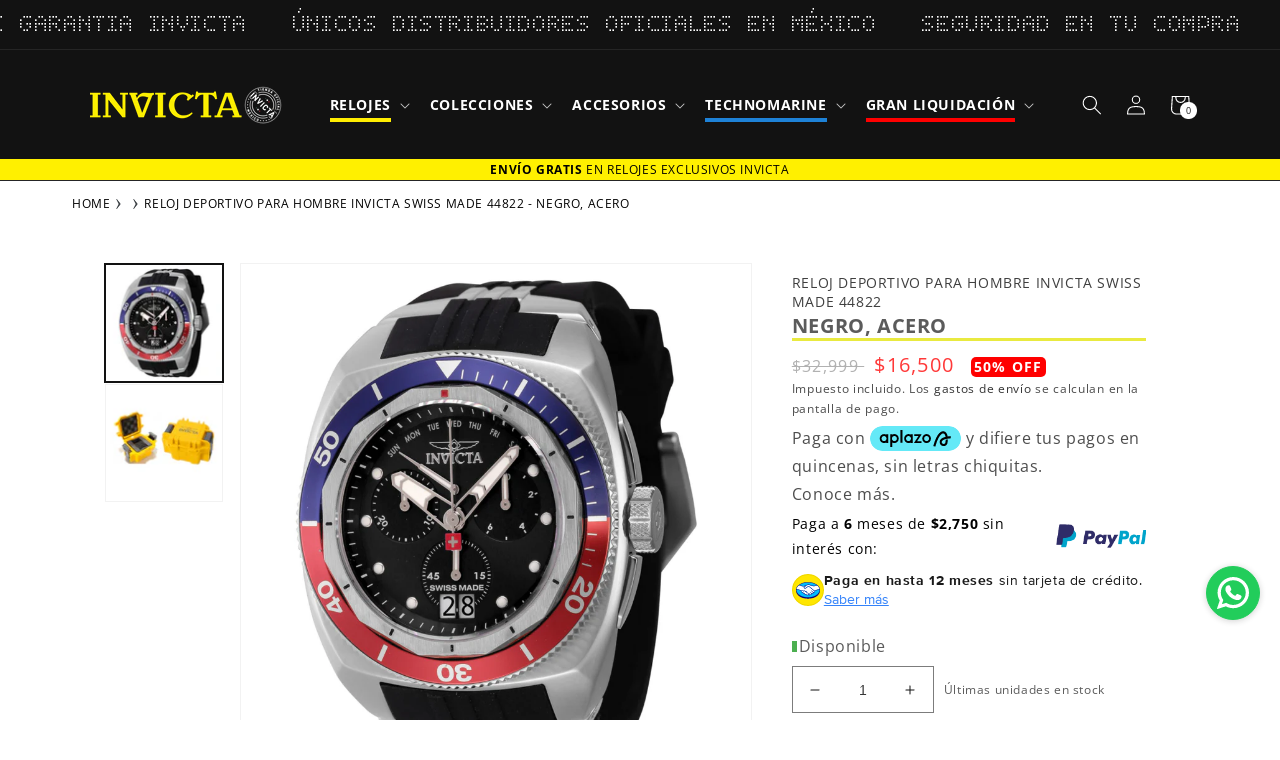

--- FILE ---
content_type: text/html; charset=utf-8
request_url: https://invictamexico.com/products/reloj-deportivo-para-hombre-invicta-swiss-made-44822-negro-acero
body_size: 86628
content:
<!doctype html>
<html id="main-container-pages" class="no-js" lang="es">
  <head><!-- ! Yoast SEO -->
    <script>
      if (navigator.serviceWorker) {
        navigator.serviceWorker.getRegistrations().then(function(registrations) {
          for (var registration of registrations) {
            if (registration && registration.scope && registration.scope.includes('apps/builder/partytown')) {
              registration.unregister();
            }
          }
        })
      }
    </script>
    
      <meta charset="utf-8">
      <meta http-equiv="X-UA-Compatible" content="IE=edge">
      <meta name="viewport" content="width=device-width,initial-scale=1">
      <meta name="theme-color" content="">

    <title>RELOJ DEPORTIVO PARA HOMBRE INVICTA SWISS MADE 44822 - NEGRO, ACERO</title>
    <meta name="title" content="RELOJ DEPORTIVO PARA HOMBRE INVICTA SWISS MADE 44822 - NEGRO, ACERO<"><meta name="description" content="__SKU__886678596119__SKU__ Especificaciones Generales Resistencia al Agua (metros) : 200 Tipo de Cristal : Sapphire Cronógrafo : Calendario : Genero : Hombre CAJA Resistencia al Agua (metros) : 200 Material del Tablero : Metal Tamaño Caja (mm) : 52.00 Material de la Caja : Aluminio acero inoxidable Tipo de Corona : :Cr" /><link rel="preconnect" href="https://cdn.shopify.com" crossorigin><link rel="icon" type="image/png" href="//invictamexico.com/cdn/shop/files/favicon-32x32_32x32_abcd2b74-a510-4846-93e4-c3b7eb8a6ae3.webp?crop=center&height=32&v=1659383179&width=32"><link rel="preconnect" href="https://fonts.shopifycdn.com" crossorigin>


    

    


    <link href="//invictamexico.com/cdn/shop/t/38/assets/swiper-bundle.min.css?v=35049300365071119411724947497" rel="stylesheet" type="text/css" media="all" />
    <script src="//invictamexico.com/cdn/shop/t/38/assets/swiper-bundle.min.js?v=27151848501352004691724947498" defer="defer"></script>
    
    <script  src="https://ajax.googleapis.com/ajax/libs/jquery/3.2.1/jquery.min.js"></script>
    <script  src="//invictamexico.com/cdn/shop/t/38/assets/global.js?v=99573728109594526601731622600" defer="defer"></script>
    <script  src="//invictamexico.com/cdn/shop/t/38/assets/slider-swiper.js?v=64312645119941465011724947497" defer="defer"></script>  
     
    <script  src="//invictamexico.com/cdn/shop/t/38/assets/login-modal.js?v=115383002743765723741724947496" defer="defer"></script>    
    <script  src="//invictamexico.com/cdn/shop/t/38/assets/breadcrumbs.js?v=51840515286426041631724947497" defer="defer"></script>

    




    <link href="//invictamexico.com/cdn/shop/t/38/assets/tags.css?v=116709033168299971941763761139" rel="stylesheet" type="text/css" media="all" />
  
    



      <script>window.performance && window.performance.mark && window.performance.mark('shopify.content_for_header.start');</script><meta name="google-site-verification" content="IEtRE-e6sEBZEFkXt9bX-Gx21-QWYLWMF9h-5xdADi0">
<meta name="facebook-domain-verification" content="a8brlpnlgzd82jv9i1u513anmujm1r">
<meta id="shopify-digital-wallet" name="shopify-digital-wallet" content="/25014337599/digital_wallets/dialog">
<meta name="shopify-checkout-api-token" content="ae009091d0718a9cc89051233e0ae40d">
<meta id="in-context-paypal-metadata" data-shop-id="25014337599" data-venmo-supported="false" data-environment="production" data-locale="es_ES" data-paypal-v4="true" data-currency="MXN">
<link rel="alternate" type="application/json+oembed" href="https://invictamexico.com/products/reloj-deportivo-para-hombre-invicta-swiss-made-44822-negro-acero.oembed">
<script async="async" src="/checkouts/internal/preloads.js?locale=es-MX"></script>
<script id="shopify-features" type="application/json">{"accessToken":"ae009091d0718a9cc89051233e0ae40d","betas":["rich-media-storefront-analytics"],"domain":"invictamexico.com","predictiveSearch":true,"shopId":25014337599,"locale":"es"}</script>
<script>var Shopify = Shopify || {};
Shopify.shop = "invicta-mexico-online.myshopify.com";
Shopify.locale = "es";
Shopify.currency = {"active":"MXN","rate":"1.0"};
Shopify.country = "MX";
Shopify.theme = {"name":"Invicta-mexico-Prod","id":127274320006,"schema_name":"Dawn","schema_version":"5.0.0","theme_store_id":null,"role":"main"};
Shopify.theme.handle = "null";
Shopify.theme.style = {"id":null,"handle":null};
Shopify.cdnHost = "invictamexico.com/cdn";
Shopify.routes = Shopify.routes || {};
Shopify.routes.root = "/";</script>
<script type="module">!function(o){(o.Shopify=o.Shopify||{}).modules=!0}(window);</script>
<script>!function(o){function n(){var o=[];function n(){o.push(Array.prototype.slice.apply(arguments))}return n.q=o,n}var t=o.Shopify=o.Shopify||{};t.loadFeatures=n(),t.autoloadFeatures=n()}(window);</script>
<script id="shop-js-analytics" type="application/json">{"pageType":"product"}</script>
<script defer="defer" async type="module" src="//invictamexico.com/cdn/shopifycloud/shop-js/modules/v2/client.init-shop-cart-sync_2Gr3Q33f.es.esm.js"></script>
<script defer="defer" async type="module" src="//invictamexico.com/cdn/shopifycloud/shop-js/modules/v2/chunk.common_noJfOIa7.esm.js"></script>
<script defer="defer" async type="module" src="//invictamexico.com/cdn/shopifycloud/shop-js/modules/v2/chunk.modal_Deo2FJQo.esm.js"></script>
<script type="module">
  await import("//invictamexico.com/cdn/shopifycloud/shop-js/modules/v2/client.init-shop-cart-sync_2Gr3Q33f.es.esm.js");
await import("//invictamexico.com/cdn/shopifycloud/shop-js/modules/v2/chunk.common_noJfOIa7.esm.js");
await import("//invictamexico.com/cdn/shopifycloud/shop-js/modules/v2/chunk.modal_Deo2FJQo.esm.js");

  window.Shopify.SignInWithShop?.initShopCartSync?.({"fedCMEnabled":true,"windoidEnabled":true});

</script>
<script>(function() {
  var isLoaded = false;
  function asyncLoad() {
    if (isLoaded) return;
    isLoaded = true;
    var urls = ["https:\/\/formbuilder.hulkapps.com\/skeletopapp.js?shop=invicta-mexico-online.myshopify.com","https:\/\/app.facturama.mx\/Scripts\/source\/shopify\/loadScript.js?shop=invicta-mexico-online.myshopify.com","https:\/\/cdn.shopify.com\/s\/files\/1\/0250\/1433\/7599\/t\/14\/assets\/globo.filter.init.js?shop=invicta-mexico-online.myshopify.com","https:\/\/platform-api.sharethis.com\/js\/sharethis.js?shop=invicta-mexico-online.myshopify.com#property=5f80b07c17d2e500192028b0\u0026product=inline-share-buttons\u0026ver=1660084798","https:\/\/whatschat.shopiapps.in\/script\/sp-whatsapp-app-tabs.js?version=1.0\u0026shop=invicta-mexico-online.myshopify.com","https:\/\/script.app.flomllr.com\/controller.js?stamp=1660052678409\u0026shop=invicta-mexico-online.myshopify.com","https:\/\/cdn.pushowl.com\/latest\/sdks\/pushowl-shopify.js?subdomain=invicta-mexico-online\u0026environment=production\u0026guid=6da4c018-a94c-4951-ba15-f05e1fd63ed7\u0026shop=invicta-mexico-online.myshopify.com"];
    for (var i = 0; i < urls.length; i++) {
      var s = document.createElement('script');
      s.type = 'text/javascript';
      s.async = true;
      s.src = urls[i];
      var x = document.getElementsByTagName('script')[0];
      x.parentNode.insertBefore(s, x);
    }
  };
  if(window.attachEvent) {
    window.attachEvent('onload', asyncLoad);
  } else {
    window.addEventListener('load', asyncLoad, false);
  }
})();</script>
<script id="__st">var __st={"a":25014337599,"offset":-21600,"reqid":"b184f024-aa4a-453b-9ff4-05be2d465c2d-1769390328","pageurl":"invictamexico.com\/products\/reloj-deportivo-para-hombre-invicta-swiss-made-44822-negro-acero","u":"06e1129ec8eb","p":"product","rtyp":"product","rid":6971045740678};</script>
<script>window.ShopifyPaypalV4VisibilityTracking = true;</script>
<script id="captcha-bootstrap">!function(){'use strict';const t='contact',e='account',n='new_comment',o=[[t,t],['blogs',n],['comments',n],[t,'customer']],c=[[e,'customer_login'],[e,'guest_login'],[e,'recover_customer_password'],[e,'create_customer']],r=t=>t.map((([t,e])=>`form[action*='/${t}']:not([data-nocaptcha='true']) input[name='form_type'][value='${e}']`)).join(','),a=t=>()=>t?[...document.querySelectorAll(t)].map((t=>t.form)):[];function s(){const t=[...o],e=r(t);return a(e)}const i='password',u='form_key',d=['recaptcha-v3-token','g-recaptcha-response','h-captcha-response',i],f=()=>{try{return window.sessionStorage}catch{return}},m='__shopify_v',_=t=>t.elements[u];function p(t,e,n=!1){try{const o=window.sessionStorage,c=JSON.parse(o.getItem(e)),{data:r}=function(t){const{data:e,action:n}=t;return t[m]||n?{data:e,action:n}:{data:t,action:n}}(c);for(const[e,n]of Object.entries(r))t.elements[e]&&(t.elements[e].value=n);n&&o.removeItem(e)}catch(o){console.error('form repopulation failed',{error:o})}}const l='form_type',E='cptcha';function T(t){t.dataset[E]=!0}const w=window,h=w.document,L='Shopify',v='ce_forms',y='captcha';let A=!1;((t,e)=>{const n=(g='f06e6c50-85a8-45c8-87d0-21a2b65856fe',I='https://cdn.shopify.com/shopifycloud/storefront-forms-hcaptcha/ce_storefront_forms_captcha_hcaptcha.v1.5.2.iife.js',D={infoText:'Protegido por hCaptcha',privacyText:'Privacidad',termsText:'Términos'},(t,e,n)=>{const o=w[L][v],c=o.bindForm;if(c)return c(t,g,e,D).then(n);var r;o.q.push([[t,g,e,D],n]),r=I,A||(h.body.append(Object.assign(h.createElement('script'),{id:'captcha-provider',async:!0,src:r})),A=!0)});var g,I,D;w[L]=w[L]||{},w[L][v]=w[L][v]||{},w[L][v].q=[],w[L][y]=w[L][y]||{},w[L][y].protect=function(t,e){n(t,void 0,e),T(t)},Object.freeze(w[L][y]),function(t,e,n,w,h,L){const[v,y,A,g]=function(t,e,n){const i=e?o:[],u=t?c:[],d=[...i,...u],f=r(d),m=r(i),_=r(d.filter((([t,e])=>n.includes(e))));return[a(f),a(m),a(_),s()]}(w,h,L),I=t=>{const e=t.target;return e instanceof HTMLFormElement?e:e&&e.form},D=t=>v().includes(t);t.addEventListener('submit',(t=>{const e=I(t);if(!e)return;const n=D(e)&&!e.dataset.hcaptchaBound&&!e.dataset.recaptchaBound,o=_(e),c=g().includes(e)&&(!o||!o.value);(n||c)&&t.preventDefault(),c&&!n&&(function(t){try{if(!f())return;!function(t){const e=f();if(!e)return;const n=_(t);if(!n)return;const o=n.value;o&&e.removeItem(o)}(t);const e=Array.from(Array(32),(()=>Math.random().toString(36)[2])).join('');!function(t,e){_(t)||t.append(Object.assign(document.createElement('input'),{type:'hidden',name:u})),t.elements[u].value=e}(t,e),function(t,e){const n=f();if(!n)return;const o=[...t.querySelectorAll(`input[type='${i}']`)].map((({name:t})=>t)),c=[...d,...o],r={};for(const[a,s]of new FormData(t).entries())c.includes(a)||(r[a]=s);n.setItem(e,JSON.stringify({[m]:1,action:t.action,data:r}))}(t,e)}catch(e){console.error('failed to persist form',e)}}(e),e.submit())}));const S=(t,e)=>{t&&!t.dataset[E]&&(n(t,e.some((e=>e===t))),T(t))};for(const o of['focusin','change'])t.addEventListener(o,(t=>{const e=I(t);D(e)&&S(e,y())}));const B=e.get('form_key'),M=e.get(l),P=B&&M;t.addEventListener('DOMContentLoaded',(()=>{const t=y();if(P)for(const e of t)e.elements[l].value===M&&p(e,B);[...new Set([...A(),...v().filter((t=>'true'===t.dataset.shopifyCaptcha))])].forEach((e=>S(e,t)))}))}(h,new URLSearchParams(w.location.search),n,t,e,['guest_login'])})(!0,!1)}();</script>
<script integrity="sha256-4kQ18oKyAcykRKYeNunJcIwy7WH5gtpwJnB7kiuLZ1E=" data-source-attribution="shopify.loadfeatures" defer="defer" src="//invictamexico.com/cdn/shopifycloud/storefront/assets/storefront/load_feature-a0a9edcb.js" crossorigin="anonymous"></script>
<script data-source-attribution="shopify.dynamic_checkout.dynamic.init">var Shopify=Shopify||{};Shopify.PaymentButton=Shopify.PaymentButton||{isStorefrontPortableWallets:!0,init:function(){window.Shopify.PaymentButton.init=function(){};var t=document.createElement("script");t.src="https://invictamexico.com/cdn/shopifycloud/portable-wallets/latest/portable-wallets.es.js",t.type="module",document.head.appendChild(t)}};
</script>
<script data-source-attribution="shopify.dynamic_checkout.buyer_consent">
  function portableWalletsHideBuyerConsent(e){var t=document.getElementById("shopify-buyer-consent"),n=document.getElementById("shopify-subscription-policy-button");t&&n&&(t.classList.add("hidden"),t.setAttribute("aria-hidden","true"),n.removeEventListener("click",e))}function portableWalletsShowBuyerConsent(e){var t=document.getElementById("shopify-buyer-consent"),n=document.getElementById("shopify-subscription-policy-button");t&&n&&(t.classList.remove("hidden"),t.removeAttribute("aria-hidden"),n.addEventListener("click",e))}window.Shopify?.PaymentButton&&(window.Shopify.PaymentButton.hideBuyerConsent=portableWalletsHideBuyerConsent,window.Shopify.PaymentButton.showBuyerConsent=portableWalletsShowBuyerConsent);
</script>
<script data-source-attribution="shopify.dynamic_checkout.cart.bootstrap">document.addEventListener("DOMContentLoaded",(function(){function t(){return document.querySelector("shopify-accelerated-checkout-cart, shopify-accelerated-checkout")}if(t())Shopify.PaymentButton.init();else{new MutationObserver((function(e,n){t()&&(Shopify.PaymentButton.init(),n.disconnect())})).observe(document.body,{childList:!0,subtree:!0})}}));
</script>
<script id='scb4127' type='text/javascript' async='' src='https://invictamexico.com/cdn/shopifycloud/privacy-banner/storefront-banner.js'></script><link id="shopify-accelerated-checkout-styles" rel="stylesheet" media="screen" href="https://invictamexico.com/cdn/shopifycloud/portable-wallets/latest/accelerated-checkout-backwards-compat.css" crossorigin="anonymous">
<style id="shopify-accelerated-checkout-cart">
        #shopify-buyer-consent {
  margin-top: 1em;
  display: inline-block;
  width: 100%;
}

#shopify-buyer-consent.hidden {
  display: none;
}

#shopify-subscription-policy-button {
  background: none;
  border: none;
  padding: 0;
  text-decoration: underline;
  font-size: inherit;
  cursor: pointer;
}

#shopify-subscription-policy-button::before {
  box-shadow: none;
}

      </style>
<script id="sections-script" data-sections="header,footer" defer="defer" src="//invictamexico.com/cdn/shop/t/38/compiled_assets/scripts.js?v=29867"></script>
<script>window.performance && window.performance.mark && window.performance.mark('shopify.content_for_header.end');</script>


      <style data-shopify>
        @font-face {
  font-family: "Open Sans";
  font-weight: 400;
  font-style: normal;
  font-display: swap;
  src: url("//invictamexico.com/cdn/fonts/open_sans/opensans_n4.c32e4d4eca5273f6d4ee95ddf54b5bbb75fc9b61.woff2") format("woff2"),
       url("//invictamexico.com/cdn/fonts/open_sans/opensans_n4.5f3406f8d94162b37bfa232b486ac93ee892406d.woff") format("woff");
}

        @font-face {
  font-family: "Open Sans";
  font-weight: 700;
  font-style: normal;
  font-display: swap;
  src: url("//invictamexico.com/cdn/fonts/open_sans/opensans_n7.a9393be1574ea8606c68f4441806b2711d0d13e4.woff2") format("woff2"),
       url("//invictamexico.com/cdn/fonts/open_sans/opensans_n7.7b8af34a6ebf52beb1a4c1d8c73ad6910ec2e553.woff") format("woff");
}

        @font-face {
  font-family: "Open Sans";
  font-weight: 400;
  font-style: italic;
  font-display: swap;
  src: url("//invictamexico.com/cdn/fonts/open_sans/opensans_i4.6f1d45f7a46916cc95c694aab32ecbf7509cbf33.woff2") format("woff2"),
       url("//invictamexico.com/cdn/fonts/open_sans/opensans_i4.4efaa52d5a57aa9a57c1556cc2b7465d18839daa.woff") format("woff");
}

        @font-face {
  font-family: "Open Sans";
  font-weight: 700;
  font-style: italic;
  font-display: swap;
  src: url("//invictamexico.com/cdn/fonts/open_sans/opensans_i7.916ced2e2ce15f7fcd95d196601a15e7b89ee9a4.woff2") format("woff2"),
       url("//invictamexico.com/cdn/fonts/open_sans/opensans_i7.99a9cff8c86ea65461de497ade3d515a98f8b32a.woff") format("woff");
}

        @font-face {
  font-family: "Open Sans";
  font-weight: 400;
  font-style: normal;
  font-display: swap;
  src: url("//invictamexico.com/cdn/fonts/open_sans/opensans_n4.c32e4d4eca5273f6d4ee95ddf54b5bbb75fc9b61.woff2") format("woff2"),
       url("//invictamexico.com/cdn/fonts/open_sans/opensans_n4.5f3406f8d94162b37bfa232b486ac93ee892406d.woff") format("woff");
}

  
        :root {
          --font-body-family: "Open Sans", sans-serif;
          --font-body-style: normal;
          --font-body-weight: 400;
          --font-body-weight-bold: 700;
  
          --font-heading-family: "Open Sans", sans-serif;
          --font-heading-style: normal;
          --font-heading-weight: 400;
  
          --font-body-scale: 1.0;
          --font-heading-scale: 1.0;
  
          --color-base-text: 18, 18, 18;
          --color-shadow: 18, 18, 18;
          --color-base-background-1: 255, 255, 255;
          --color-base-background-2: 243, 243, 243;
          --color-base-solid-button-labels: 255, 255, 255;
          --color-base-outline-button-labels: 18, 18, 18;
          --color-base-accent-1: 18, 18, 18;
          --color-base-accent-2: 244, 229, 1;
          --payment-terms-background-color: #ffffff;
  
          --gradient-base-background-1: #ffffff;
          --gradient-base-background-2: #f3f3f3;
          --gradient-base-accent-1: #121212;
          --gradient-base-accent-2: #f4e501;
  
          --media-padding: px;
          --media-border-opacity: 0.05;
          --media-border-width: 1px;
          --media-radius: 0px;
          --media-shadow-opacity: 0.0;
          --media-shadow-horizontal-offset: 0px;
          --media-shadow-vertical-offset: 4px;
          --media-shadow-blur-radius: 5px;
  
          --page-width: 120rem;
          --page-width-margin: 0rem;
  
          --card-image-padding: 0.0rem;
          --card-corner-radius: 0.0rem;
          --card-text-alignment: left;
          --card-border-width: 0.0rem;
          --card-border-opacity: 0.1;
          --card-shadow-opacity: 0.0;
          --card-shadow-horizontal-offset: 0.0rem;
          --card-shadow-vertical-offset: 0.4rem;
          --card-shadow-blur-radius: 0.5rem;
  
          --badge-corner-radius: 4.0rem;
  
          --popup-border-width: 1px;
          --popup-border-opacity: 0.1;
          --popup-corner-radius: 0px;
          --popup-shadow-opacity: 0.0;
          --popup-shadow-horizontal-offset: 0px;
          --popup-shadow-vertical-offset: 4px;
          --popup-shadow-blur-radius: 5px;
  
          --drawer-border-width: 1px;
          --drawer-border-opacity: 0.1;
          --drawer-shadow-opacity: 0.0;
          --drawer-shadow-horizontal-offset: 0px;
          --drawer-shadow-vertical-offset: 4px;
          --drawer-shadow-blur-radius: 5px;
  
          --spacing-sections-desktop: 0px;
          --spacing-sections-mobile: 0px;
  
          --grid-desktop-vertical-spacing: 8px;
          --grid-desktop-horizontal-spacing: 8px;
          --grid-mobile-vertical-spacing: 4px;
          --grid-mobile-horizontal-spacing: 4px;
  
          --text-boxes-border-opacity: 0.1;
          --text-boxes-border-width: 0px;
          --text-boxes-radius: 0px;
          --text-boxes-shadow-opacity: 0.0;
          --text-boxes-shadow-horizontal-offset: 0px;
          --text-boxes-shadow-vertical-offset: 4px;
          --text-boxes-shadow-blur-radius: 5px;
  
          --buttons-radius: 0px;
          --buttons-radius-outset: 0px;
          --buttons-border-width: 1px;
          --buttons-border-opacity: 1.0;
          --buttons-shadow-opacity: 0.0;
          --buttons-shadow-horizontal-offset: 0px;
          --buttons-shadow-vertical-offset: 4px;
          --buttons-shadow-blur-radius: 5px;
          --buttons-border-offset: 0px;
  
          --inputs-radius: 0px;
          --inputs-border-width: 1px;
          --inputs-border-opacity: 0.55;
          --inputs-shadow-opacity: 0.0;
          --inputs-shadow-horizontal-offset: 0px;
          --inputs-margin-offset: 0px;
          --inputs-shadow-vertical-offset: 4px;
          --inputs-shadow-blur-radius: 5px;
          --inputs-radius-outset: 0px;
  
          --variant-pills-radius: 40px;
          --variant-pills-border-width: 1px;
          --variant-pills-border-opacity: 0.55;
          --variant-pills-shadow-opacity: 0.0;
          --variant-pills-shadow-horizontal-offset: 0px;
          --variant-pills-shadow-vertical-offset: 4px;
          --variant-pills-shadow-blur-radius: 5px;
        }
  
        *,
        *::before,
        *::after {
          box-sizing: inherit;
        }
  
        html {
          box-sizing: border-box;
          font-size: calc(var(--font-body-scale) * 62.5%);
          height: 100%;
        }
  
        body {
          display: grid;
          grid-template-rows: auto auto 1fr auto;
          grid-template-columns: 100%;
          min-height: 100%;
          margin: 0;
          font-size: 1.5rem;
          letter-spacing: 0.06rem;
          line-height: calc(1 + 0.8 / var(--font-body-scale));
          font-family: var(--font-body-family);
          font-style: var(--font-body-style);
          font-weight: var(--font-body-weight);
        }
  
        @media screen and (min-width: 750px) {
          body {
            font-size: 1.6rem;
          }
        }
      </style>

      <link href="//invictamexico.com/cdn/shop/t/38/assets/base.css?v=157601493769216796731769031783" rel="stylesheet" type="text/css" media="all" />
          
      <link href="//invictamexico.com/cdn/shop/t/38/assets/slick-slider.css?v=140320160192584930631724947497" rel="stylesheet" type="text/css" media="all" />
      <link href="//invictamexico.com/cdn/shop/t/38/assets/login-modal.css?v=173156218693649538131724947497" rel="stylesheet" type="text/css" media="all" />
<link rel="preload" as="font" href="//invictamexico.com/cdn/fonts/open_sans/opensans_n4.c32e4d4eca5273f6d4ee95ddf54b5bbb75fc9b61.woff2" type="font/woff2" crossorigin><link rel="preload" as="font" href="//invictamexico.com/cdn/fonts/open_sans/opensans_n4.c32e4d4eca5273f6d4ee95ddf54b5bbb75fc9b61.woff2" type="font/woff2" crossorigin><link rel="stylesheet" href="//invictamexico.com/cdn/shop/t/38/assets/component-predictive-search.css?v=165644661289088488651724947498" media="print" onload="this.media='all'"><script>document.documentElement.className = document.documentElement.className.replace('no-js', 'js');
        if (Shopify.designMode) {
          document.documentElement.classList.add('shopify-design-mode');
        }
      </script>
      <!--<link rel="stylesheet" href="https://unpkg.com/swiper/swiper-bundle.css">
      <link rel="stylesheet" href="https://unpkg.com/swiper/swiper-bundle.min.css">
      <script  src="https://unpkg.com/swiper/swiper-bundle.min.js"></script> -->
      <script  src="https://cdn.jsdelivr.net/npm/slick-carousel@1.8.1/slick/slick.min.js"></script>    
    
      <!-- Aplazo script -->
      <script  src="https://cdn.aplazo.mx/aplazo-widgets.min.js"></script>
      <aplazo-install respawn-spot="div.content-aplazo:div.price-aplazo .price-item--sale"></aplazo-install>
      <!-- luckyorange script -->
    
      <script  async defer src="https://tools.luckyorange.com/core/lo.js?site-id=51365a44"></script>
    
      <!-- Clarity Tracking Code for https://invictamexico.com/ -->
      
      <script type="text/javascript">
        (function(c,l,a,r,i,t,y){
          c[a]=c[a]||function(){(c[a].q=c[a].q||[]).push(arguments)};
          t=l.createElement(r);t.async=1;t.src="https://www.clarity.ms/tag/"+i;
          y=l.getElementsByTagName(r)[0];y.parentNode.insertBefore(t,y);
        })(window, document, "clarity", "script", "ermsva514k");
      </script><!-- BEGIN app block: shopify://apps/c-hub-customer-accounts/blocks/app-embed/0fb3ba0b-4c65-4919-a85a-48bc2d368e9c --><script>(function () { try { localStorage.removeItem('chInitPageLoad'); } catch (error) {}})();</script><!-- END app block --><!-- BEGIN app block: shopify://apps/tada-pop-up-spin-wheel-popups/blocks/widget/67086c50-e25d-4e19-9d73-e6f65a8879ef --><script>
  (function () {
	var checkInterval = setInterval(function () {
	  if (typeof Shopify === 'undefined') {
	    return;
	  }
	  clearInterval(checkInterval);
      if (!Shopify.shop) {
        return;
      }
      var url = 'https://cdn.trytadapp.com/loader.js?shop={shop}';
      var script = document.createElement('script');
      script.src = url.replace('{shop}', Shopify.shop);
    
      document.head.appendChild(script);
	}, 100);
  })();
</script>
<!-- END app block --><!-- BEGIN app block: shopify://apps/judge-me-reviews/blocks/judgeme_core/61ccd3b1-a9f2-4160-9fe9-4fec8413e5d8 --><!-- Start of Judge.me Core -->






<link rel="dns-prefetch" href="https://cdn2.judge.me/cdn/widget_frontend">
<link rel="dns-prefetch" href="https://cdn.judge.me">
<link rel="dns-prefetch" href="https://cdn1.judge.me">
<link rel="dns-prefetch" href="https://api.judge.me">

<script data-cfasync='false' class='jdgm-settings-script'>window.jdgmSettings={"pagination":5,"disable_web_reviews":false,"badge_no_review_text":"Sin calificaciones","badge_n_reviews_text":"{{ n }} Calificaciòn/calificaciones","badge_star_color":"#f0da05","hide_badge_preview_if_no_reviews":true,"badge_hide_text":false,"enforce_center_preview_badge":false,"widget_title":"Opiniones de Clientes","widget_open_form_text":"Escribir una reseña","widget_close_form_text":"Cancelar reseña","widget_refresh_page_text":"Actualizar página","widget_summary_text":"Calificación de {{ average_rating_1_decimal }}  Basado en  {{ number_of_reviews }} opinion/opiniones","widget_no_review_text":"Sin opiniones","widget_name_field_text":"Nombre","widget_verified_name_field_text":"Nombre Verificado (público)","widget_name_placeholder_text":"Nombre","widget_required_field_error_text":"Este campo es obligatorio.","widget_email_field_text":"Dirección de correo electrónico","widget_verified_email_field_text":"Correo electrónico Verificado (privado, no se puede editar)","widget_email_placeholder_text":"Tu dirección de correo electrónico","widget_email_field_error_text":"Por favor, ingresa una dirección de correo electrónico válida.","widget_rating_field_text":"Calificanos","widget_review_title_field_text":"Título de la Reseña","widget_review_title_placeholder_text":"Da un título a tu reseña","widget_review_body_field_text":"Contenido de la reseña","widget_review_body_placeholder_text":"Empieza a escribir aquí...","widget_pictures_field_text":"Imagen/Video (opcional)","widget_submit_review_text":"Enviar Reseña","widget_submit_verified_review_text":"Enviar Reseña Verificada","widget_submit_success_msg_with_auto_publish":"¡Gracias! Por favor actualiza la página,  y en un momento veras tu reseña. Puedes eliminar o editar tu reseña iniciando sesión en \u003ca href='https://judge.me/login' target='_blank' rel='nofollow noopener'\u003eJudge.me\u003c/a\u003e","widget_submit_success_msg_no_auto_publish":"¡Gracias! tu reseña será publicada en la página web. Puedes eliminar o editar tu reseña iniciando sesión en \u003ca href='https://judge.me/login' target='_blank' rel='nofollow noopener'\u003eJudge.me\u003c/a\u003e","widget_show_default_reviews_out_of_total_text":"Mostrando {{ n_reviews_shown }} de {{ n_reviews }} reseñas.","widget_show_all_link_text":"Mostrar todas","widget_show_less_link_text":"Mostrar menos","widget_author_said_text":"{{ reviewer_name }} dijo:","widget_days_text":"hace {{ n }} día/días","widget_weeks_text":"hace {{ n }} semana/semanas","widget_months_text":"hace {{ n }} mes/meses","widget_years_text":"hace {{ n }} año/años","widget_yesterday_text":"Ayer","widget_today_text":"Hoy","widget_replied_text":"\u003e\u003e {{ shop_name }} respondió:","widget_read_more_text":"Leer más","widget_reviewer_name_as_initial":"","widget_rating_filter_color":"","widget_rating_filter_see_all_text":"Ver todas las reseñas","widget_sorting_most_recent_text":"Calificaciones Recientes","widget_sorting_highest_rating_text":"Mejor Calificación","widget_sorting_lowest_rating_text":"Calificación mas baja","widget_sorting_with_pictures_text":"Calificación con fotos","widget_sorting_most_helpful_text":"Más Útiles","widget_open_question_form_text":"Hacer una pregunta","widget_reviews_subtab_text":"Reseñas","widget_questions_subtab_text":"Preguntas","widget_question_label_text":"Pregunta","widget_answer_label_text":"Respuesta","widget_question_placeholder_text":"Escribe tu pregunta aquí","widget_submit_question_text":"Enviar Pregunta","widget_question_submit_success_text":"¡Gracias por tu pregunta! Te notificaremos una vez que sea respondida.","widget_star_color":"#f0da05","verified_badge_text":"Verificado","verified_badge_bg_color":"#249b03","verified_badge_text_color":"#f9f7f7","verified_badge_placement":"left-of-reviewer-name","widget_review_max_height":"","widget_hide_border":false,"widget_social_share":false,"widget_thumb":false,"widget_review_location_show":false,"widget_location_format":"country_iso_code","all_reviews_include_out_of_store_products":true,"all_reviews_out_of_store_text":"(fuera de la tienda)","all_reviews_pagination":100,"all_reviews_product_name_prefix_text":"sobre","enable_review_pictures":true,"enable_question_anwser":false,"widget_theme":"","review_date_format":"mm/dd/yyyy","default_sort_method":"highest-rating","widget_product_reviews_subtab_text":"Calificaciones de Producto","widget_shop_reviews_subtab_text":"Calificaciones de Tienda","widget_other_products_reviews_text":"Reseñas para otros productos","widget_store_reviews_subtab_text":"Reseñas de la tienda","widget_no_store_reviews_text":"Esta tienda no ha recibido ninguna reseña todavía","widget_web_restriction_product_reviews_text":"Este producto no ha recibido ninguna reseña todavía","widget_no_items_text":"No se encontraron elementos","widget_show_more_text":"Mostrar más","widget_write_a_store_review_text":"Escribir una Reseña de la Tienda","widget_other_languages_heading":"Reseñas en Otros Idiomas","widget_translate_review_text":"Traducir reseña a {{ language }}","widget_translating_review_text":"Traduciendo...","widget_show_original_translation_text":"Mostrar original ({{ language }})","widget_translate_review_failed_text":"No se pudo traducir la reseña.","widget_translate_review_retry_text":"Reintentar","widget_translate_review_try_again_later_text":"Intentar más tarde","show_product_url_for_grouped_product":false,"widget_sorting_pictures_first_text":"Imágenes Primero","show_pictures_on_all_rev_page_mobile":true,"show_pictures_on_all_rev_page_desktop":true,"floating_tab_hide_mobile_install_preference":false,"floating_tab_button_name":"⭐⭐⭐⭐⭐ Opiniones","floating_tab_title":"Dejamos que sean los clientes los que hablen por nosotros.","floating_tab_button_color":"#070000","floating_tab_button_background_color":"#e9e610","floating_tab_url":"","floating_tab_url_enabled":true,"floating_tab_tab_style":"text","all_reviews_text_badge_text":"Los clientes nos califican {{ shop.metafields.judgeme.all_reviews_rating | round: 1 }}/5 basado en {{ shop.metafields.judgeme.all_reviews_count }} reseñas.","all_reviews_text_badge_text_branded_style":"{{ shop.metafields.judgeme.all_reviews_rating | round: 1 }} de 5 estrellas basado en {{ shop.metafields.judgeme.all_reviews_count }} reseñas","is_all_reviews_text_badge_a_link":false,"show_stars_for_all_reviews_text_badge":false,"all_reviews_text_badge_url":"","all_reviews_text_style":"text","all_reviews_text_color_style":"judgeme_brand_color","all_reviews_text_color":"#108474","all_reviews_text_show_jm_brand":true,"featured_carousel_show_header":true,"featured_carousel_title":"Dejamos que los clientes sean quienes hablen por nosotros","testimonials_carousel_title":"Los clientes nos dicen","videos_carousel_title":"Historias de clientes reales","cards_carousel_title":"Los clientes nos dicen","featured_carousel_count_text":"{{ n }} opiniones en total","featured_carousel_add_link_to_all_reviews_page":true,"featured_carousel_url":"https://invictamexico.com/pages/reviews","featured_carousel_show_images":true,"featured_carousel_autoslide_interval":5,"featured_carousel_arrows_on_the_sides":true,"featured_carousel_height":250,"featured_carousel_width":80,"featured_carousel_image_size":500,"featured_carousel_image_height":250,"featured_carousel_arrow_color":"#a6a1a1","verified_count_badge_style":"vintage","verified_count_badge_orientation":"horizontal","verified_count_badge_color_style":"judgeme_brand_color","verified_count_badge_color":"#108474","is_verified_count_badge_a_link":false,"verified_count_badge_url":"","verified_count_badge_show_jm_brand":true,"widget_rating_preset_default":5,"widget_first_sub_tab":"product-reviews","widget_show_histogram":true,"widget_histogram_use_custom_color":false,"widget_pagination_use_custom_color":false,"widget_star_use_custom_color":true,"widget_verified_badge_use_custom_color":true,"widget_write_review_use_custom_color":false,"picture_reminder_submit_button":"Upload Pictures","enable_review_videos":true,"mute_video_by_default":true,"widget_sorting_videos_first_text":"Videos Primero","widget_review_pending_text":"Pendiente","featured_carousel_items_for_large_screen":3,"social_share_options_order":"Facebook,Twitter","remove_microdata_snippet":true,"disable_json_ld":false,"enable_json_ld_products":false,"preview_badge_show_question_text":false,"preview_badge_no_question_text":"Sin preguntas","preview_badge_n_question_text":"{{ number_of_questions }} pregunta/preguntas","qa_badge_show_icon":false,"qa_badge_position":"same-row","remove_judgeme_branding":false,"widget_add_search_bar":false,"widget_search_bar_placeholder":"Buscar","widget_sorting_verified_only_text":"Solo verificadas","featured_carousel_theme":"aligned","featured_carousel_show_rating":true,"featured_carousel_show_title":true,"featured_carousel_show_body":true,"featured_carousel_show_date":false,"featured_carousel_show_reviewer":true,"featured_carousel_show_product":false,"featured_carousel_header_background_color":"#108474","featured_carousel_header_text_color":"#ffffff","featured_carousel_name_product_separator":"reviewed","featured_carousel_full_star_background":"#108474","featured_carousel_empty_star_background":"#dadada","featured_carousel_vertical_theme_background":"#f9fafb","featured_carousel_verified_badge_enable":false,"featured_carousel_verified_badge_color":"#108474","featured_carousel_border_style":"round","featured_carousel_review_line_length_limit":3,"featured_carousel_more_reviews_button_text":"Leer más reseñas","featured_carousel_view_product_button_text":"Ver producto","all_reviews_page_load_reviews_on":"scroll","all_reviews_page_load_more_text":"Cargar Más Reseñas","disable_fb_tab_reviews":false,"enable_ajax_cdn_cache":false,"widget_public_name_text":"mostrado públicamente como","default_reviewer_name":"John Smith","default_reviewer_name_has_non_latin":true,"widget_reviewer_anonymous":"Anónimo","medals_widget_title":"Medallas de Reseñas Judge.me","medals_widget_background_color":"#f9fafb","medals_widget_position":"footer_all_pages","medals_widget_border_color":"#f9fafb","medals_widget_verified_text_position":"left","medals_widget_use_monochromatic_version":false,"medals_widget_elements_color":"#108474","show_reviewer_avatar":true,"widget_invalid_yt_video_url_error_text":"No es una URL de video de YouTube","widget_max_length_field_error_text":"Por favor, ingresa no más de {0} caracteres.","widget_show_country_flag":false,"widget_show_collected_via_shop_app":true,"widget_verified_by_shop_badge_style":"light","widget_verified_by_shop_text":"Verificado por la Tienda","widget_show_photo_gallery":true,"widget_load_with_code_splitting":true,"widget_ugc_install_preference":false,"widget_ugc_title":"Hecho por nosotros, Compartido por ti","widget_ugc_subtitle":"Etiquétanos para ver tu imagen destacada en nuestra página","widget_ugc_arrows_color":"#ffffff","widget_ugc_primary_button_text":"Comprar Ahora","widget_ugc_primary_button_background_color":"#108474","widget_ugc_primary_button_text_color":"#ffffff","widget_ugc_primary_button_border_width":"0","widget_ugc_primary_button_border_style":"none","widget_ugc_primary_button_border_color":"#108474","widget_ugc_primary_button_border_radius":"25","widget_ugc_secondary_button_text":"Cargar Más","widget_ugc_secondary_button_background_color":"#ffffff","widget_ugc_secondary_button_text_color":"#108474","widget_ugc_secondary_button_border_width":"2","widget_ugc_secondary_button_border_style":"solid","widget_ugc_secondary_button_border_color":"#108474","widget_ugc_secondary_button_border_radius":"25","widget_ugc_reviews_button_text":"Ver Reseñas","widget_ugc_reviews_button_background_color":"#ffffff","widget_ugc_reviews_button_text_color":"#108474","widget_ugc_reviews_button_border_width":"2","widget_ugc_reviews_button_border_style":"solid","widget_ugc_reviews_button_border_color":"#108474","widget_ugc_reviews_button_border_radius":"25","widget_ugc_reviews_button_link_to":"judgeme-reviews-page","widget_ugc_show_post_date":true,"widget_ugc_max_width":"800","widget_rating_metafield_value_type":true,"widget_primary_color":"#108474","widget_enable_secondary_color":false,"widget_secondary_color":"#edf5f5","widget_summary_average_rating_text":"{{ average_rating }} de 5","widget_media_grid_title":"Fotos y videos de clientes","widget_media_grid_see_more_text":"Ver más","widget_round_style":false,"widget_show_product_medals":true,"widget_verified_by_judgeme_text":"Verificado por Judge.me","widget_show_store_medals":false,"widget_verified_by_judgeme_text_in_store_medals":"Verificado por Judge.me","widget_media_field_exceed_quantity_message":"Lo sentimos, solo podemos aceptar {{ max_media }} para una reseña.","widget_media_field_exceed_limit_message":"{{ file_name }} es demasiado grande, por favor selecciona un {{ media_type }} menor a {{ size_limit }}MB.","widget_review_submitted_text":"¡Reseña Enviada!","widget_question_submitted_text":"¡Pregunta Enviada!","widget_close_form_text_question":"Cancelar","widget_write_your_answer_here_text":"Escribe tu respuesta aquí","widget_enabled_branded_link":true,"widget_show_collected_by_judgeme":false,"widget_reviewer_name_color":"","widget_write_review_text_color":"","widget_write_review_bg_color":"","widget_collected_by_judgeme_text":"recopilado por Judge.me","widget_pagination_type":"standard","widget_load_more_text":"Cargar Más","widget_load_more_color":"#108474","widget_full_review_text":"Reseña Completa","widget_read_more_reviews_text":"Leer Más Reseñas","widget_read_questions_text":"Leer Preguntas","widget_questions_and_answers_text":"Preguntas y Respuestas","widget_verified_by_text":"Verificado por","widget_verified_text":"Verificado","widget_number_of_reviews_text":"{{ number_of_reviews }} reseñas","widget_back_button_text":"Atrás","widget_next_button_text":"Siguiente","widget_custom_forms_filter_button":"Filtros","custom_forms_style":"vertical","widget_show_review_information":false,"how_reviews_are_collected":"¿Cómo se recopilan las reseñas?","widget_show_review_keywords":false,"widget_gdpr_statement":"Cómo usamos tus datos: Solo te contactaremos sobre la reseña que dejaste, y solo si es necesario. Al enviar tu reseña, aceptas los \u003ca href='https://judge.me/terms' target='_blank' rel='nofollow noopener'\u003etérminos\u003c/a\u003e, \u003ca href='https://judge.me/privacy' target='_blank' rel='nofollow noopener'\u003eprivacidad\u003c/a\u003e y \u003ca href='https://judge.me/content-policy' target='_blank' rel='nofollow noopener'\u003epolíticas de contenido\u003c/a\u003e de Judge.me.","widget_multilingual_sorting_enabled":false,"widget_translate_review_content_enabled":false,"widget_translate_review_content_method":"manual","popup_widget_review_selection":"automatically_with_pictures","popup_widget_round_border_style":true,"popup_widget_show_title":true,"popup_widget_show_body":true,"popup_widget_show_reviewer":false,"popup_widget_show_product":true,"popup_widget_show_pictures":true,"popup_widget_use_review_picture":true,"popup_widget_show_on_home_page":true,"popup_widget_show_on_product_page":true,"popup_widget_show_on_collection_page":true,"popup_widget_show_on_cart_page":true,"popup_widget_position":"bottom_left","popup_widget_first_review_delay":3,"popup_widget_duration":5,"popup_widget_interval":3,"popup_widget_review_count":5,"popup_widget_hide_on_mobile":true,"review_snippet_widget_round_border_style":true,"review_snippet_widget_card_color":"#FFFFFF","review_snippet_widget_slider_arrows_background_color":"#FFFFFF","review_snippet_widget_slider_arrows_color":"#000000","review_snippet_widget_star_color":"#108474","show_product_variant":false,"all_reviews_product_variant_label_text":"Variante: ","widget_show_verified_branding":false,"widget_ai_summary_title":"Los clientes dicen","widget_ai_summary_disclaimer":"Resumen de reseñas impulsado por IA basado en reseñas recientes de clientes","widget_show_ai_summary":false,"widget_show_ai_summary_bg":false,"widget_show_review_title_input":true,"redirect_reviewers_invited_via_email":"review_widget","request_store_review_after_product_review":false,"request_review_other_products_in_order":false,"review_form_color_scheme":"default","review_form_corner_style":"square","review_form_star_color":{},"review_form_text_color":"#333333","review_form_background_color":"#ffffff","review_form_field_background_color":"#fafafa","review_form_button_color":{},"review_form_button_text_color":"#ffffff","review_form_modal_overlay_color":"#000000","review_content_screen_title_text":"¿Cómo calificarías este producto?","review_content_introduction_text":"Nos encantaría que compartieras un poco sobre tu experiencia.","store_review_form_title_text":"¿Cómo calificarías esta tienda?","store_review_form_introduction_text":"Nos encantaría que compartieras un poco sobre tu experiencia.","show_review_guidance_text":true,"one_star_review_guidance_text":"Pobre","five_star_review_guidance_text":"Excelente","customer_information_screen_title_text":"Sobre ti","customer_information_introduction_text":"Por favor, cuéntanos más sobre ti.","custom_questions_screen_title_text":"Tu experiencia en más detalle","custom_questions_introduction_text":"Aquí hay algunas preguntas para ayudarnos a entender más sobre tu experiencia.","review_submitted_screen_title_text":"¡Gracias por tu reseña!","review_submitted_screen_thank_you_text":"La estamos procesando y aparecerá en la tienda pronto.","review_submitted_screen_email_verification_text":"Por favor, confirma tu correo electrónico haciendo clic en el enlace que acabamos de enviarte. Esto nos ayuda a mantener las reseñas auténticas.","review_submitted_request_store_review_text":"¿Te gustaría compartir tu experiencia de compra con nosotros?","review_submitted_review_other_products_text":"¿Te gustaría reseñar estos productos?","store_review_screen_title_text":"¿Te gustaría compartir tu experiencia de compra con nosotros?","store_review_introduction_text":"Valoramos tu opinión y la utilizamos para mejorar. Por favor, comparte cualquier pensamiento o sugerencia que tengas.","reviewer_media_screen_title_picture_text":"Compartir una foto","reviewer_media_introduction_picture_text":"Sube una foto para apoyar tu reseña.","reviewer_media_screen_title_video_text":"Compartir un video","reviewer_media_introduction_video_text":"Sube un video para apoyar tu reseña.","reviewer_media_screen_title_picture_or_video_text":"Compartir una foto o video","reviewer_media_introduction_picture_or_video_text":"Sube una foto o video para apoyar tu reseña.","reviewer_media_youtube_url_text":"Pega tu URL de Youtube aquí","advanced_settings_next_step_button_text":"Siguiente","advanced_settings_close_review_button_text":"Cerrar","modal_write_review_flow":false,"write_review_flow_required_text":"Obligatorio","write_review_flow_privacy_message_text":"Respetamos tu privacidad.","write_review_flow_anonymous_text":"Reseña como anónimo","write_review_flow_visibility_text":"No será visible para otros clientes.","write_review_flow_multiple_selection_help_text":"Selecciona tantos como quieras","write_review_flow_single_selection_help_text":"Selecciona una opción","write_review_flow_required_field_error_text":"Este campo es obligatorio","write_review_flow_invalid_email_error_text":"Por favor ingresa una dirección de correo válida","write_review_flow_max_length_error_text":"Máx. {{ max_length }} caracteres.","write_review_flow_media_upload_text":"\u003cb\u003eHaz clic para subir\u003c/b\u003e o arrastrar y soltar","write_review_flow_gdpr_statement":"Solo te contactaremos sobre tu reseña si es necesario. Al enviar tu reseña, aceptas nuestros \u003ca href='https://judge.me/terms' target='_blank' rel='nofollow noopener'\u003etérminos y condiciones\u003c/a\u003e y \u003ca href='https://judge.me/privacy' target='_blank' rel='nofollow noopener'\u003epolítica de privacidad\u003c/a\u003e.","rating_only_reviews_enabled":false,"show_negative_reviews_help_screen":false,"new_review_flow_help_screen_rating_threshold":3,"negative_review_resolution_screen_title_text":"Cuéntanos más","negative_review_resolution_text":"Tu experiencia es importante para nosotros. Si hubo problemas con tu compra, estamos aquí para ayudar. No dudes en contactarnos, nos encantaría la oportunidad de arreglar las cosas.","negative_review_resolution_button_text":"Contáctanos","negative_review_resolution_proceed_with_review_text":"Deja una reseña","negative_review_resolution_subject":"Problema con la compra de {{ shop_name }}.{{ order_name }}","preview_badge_collection_page_install_status":false,"widget_review_custom_css":"","preview_badge_custom_css":"","preview_badge_stars_count":"5-stars","featured_carousel_custom_css":"","floating_tab_custom_css":"","all_reviews_widget_custom_css":"","medals_widget_custom_css":"","verified_badge_custom_css":"","all_reviews_text_custom_css":"","transparency_badges_collected_via_store_invite":false,"transparency_badges_from_another_provider":false,"transparency_badges_collected_from_store_visitor":false,"transparency_badges_collected_by_verified_review_provider":false,"transparency_badges_earned_reward":false,"transparency_badges_collected_via_store_invite_text":"Reseña recopilada a través de una invitación al negocio","transparency_badges_from_another_provider_text":"Reseña recopilada de otro proveedor","transparency_badges_collected_from_store_visitor_text":"Reseña recopilada de un visitante del negocio","transparency_badges_written_in_google_text":"Reseña escrita en Google","transparency_badges_written_in_etsy_text":"Reseña escrita en Etsy","transparency_badges_written_in_shop_app_text":"Reseña escrita en Shop App","transparency_badges_earned_reward_text":"Reseña ganó una recompensa para una futura compra","product_review_widget_per_page":10,"widget_store_review_label_text":"Reseña de la tienda","checkout_comment_extension_title_on_product_page":"Customer Comments","checkout_comment_extension_num_latest_comment_show":5,"checkout_comment_extension_format":"name_and_timestamp","checkout_comment_customer_name":"last_initial","checkout_comment_comment_notification":true,"preview_badge_collection_page_install_preference":true,"preview_badge_home_page_install_preference":true,"preview_badge_product_page_install_preference":true,"review_widget_install_preference":"","review_carousel_install_preference":true,"floating_reviews_tab_install_preference":"none","verified_reviews_count_badge_install_preference":false,"all_reviews_text_install_preference":false,"review_widget_best_location":true,"judgeme_medals_install_preference":false,"review_widget_revamp_enabled":false,"review_widget_qna_enabled":false,"review_widget_header_theme":"minimal","review_widget_widget_title_enabled":true,"review_widget_header_text_size":"medium","review_widget_header_text_weight":"regular","review_widget_average_rating_style":"compact","review_widget_bar_chart_enabled":true,"review_widget_bar_chart_type":"numbers","review_widget_bar_chart_style":"standard","review_widget_expanded_media_gallery_enabled":false,"review_widget_reviews_section_theme":"standard","review_widget_image_style":"thumbnails","review_widget_review_image_ratio":"square","review_widget_stars_size":"medium","review_widget_verified_badge":"standard_text","review_widget_review_title_text_size":"medium","review_widget_review_text_size":"medium","review_widget_review_text_length":"medium","review_widget_number_of_columns_desktop":3,"review_widget_carousel_transition_speed":5,"review_widget_custom_questions_answers_display":"always","review_widget_button_text_color":"#FFFFFF","review_widget_text_color":"#000000","review_widget_lighter_text_color":"#7B7B7B","review_widget_corner_styling":"soft","review_widget_review_word_singular":"reseña","review_widget_review_word_plural":"reseñas","review_widget_voting_label":"¿Útil?","review_widget_shop_reply_label":"Respuesta de {{ shop_name }}:","review_widget_filters_title":"Filtros","qna_widget_question_word_singular":"Pregunta","qna_widget_question_word_plural":"Preguntas","qna_widget_answer_reply_label":"Respuesta de {{ answerer_name }}:","qna_content_screen_title_text":"Preguntar sobre este producto","qna_widget_question_required_field_error_text":"Por favor, ingrese su pregunta.","qna_widget_flow_gdpr_statement":"Solo te contactaremos sobre tu pregunta si es necesario. Al enviar tu pregunta, aceptas nuestros \u003ca href='https://judge.me/terms' target='_blank' rel='nofollow noopener'\u003etérminos y condiciones\u003c/a\u003e y \u003ca href='https://judge.me/privacy' target='_blank' rel='nofollow noopener'\u003epolítica de privacidad\u003c/a\u003e.","qna_widget_question_submitted_text":"¡Gracias por tu pregunta!","qna_widget_close_form_text_question":"Cerrar","qna_widget_question_submit_success_text":"Te informaremos por correo electrónico cuando te respondamos tu pregunta.","all_reviews_widget_v2025_enabled":false,"all_reviews_widget_v2025_header_theme":"default","all_reviews_widget_v2025_widget_title_enabled":true,"all_reviews_widget_v2025_header_text_size":"medium","all_reviews_widget_v2025_header_text_weight":"regular","all_reviews_widget_v2025_average_rating_style":"compact","all_reviews_widget_v2025_bar_chart_enabled":true,"all_reviews_widget_v2025_bar_chart_type":"numbers","all_reviews_widget_v2025_bar_chart_style":"standard","all_reviews_widget_v2025_expanded_media_gallery_enabled":false,"all_reviews_widget_v2025_show_store_medals":true,"all_reviews_widget_v2025_show_photo_gallery":true,"all_reviews_widget_v2025_show_review_keywords":false,"all_reviews_widget_v2025_show_ai_summary":false,"all_reviews_widget_v2025_show_ai_summary_bg":false,"all_reviews_widget_v2025_add_search_bar":false,"all_reviews_widget_v2025_default_sort_method":"most-recent","all_reviews_widget_v2025_reviews_per_page":10,"all_reviews_widget_v2025_reviews_section_theme":"default","all_reviews_widget_v2025_image_style":"thumbnails","all_reviews_widget_v2025_review_image_ratio":"square","all_reviews_widget_v2025_stars_size":"medium","all_reviews_widget_v2025_verified_badge":"bold_badge","all_reviews_widget_v2025_review_title_text_size":"medium","all_reviews_widget_v2025_review_text_size":"medium","all_reviews_widget_v2025_review_text_length":"medium","all_reviews_widget_v2025_number_of_columns_desktop":3,"all_reviews_widget_v2025_carousel_transition_speed":5,"all_reviews_widget_v2025_custom_questions_answers_display":"always","all_reviews_widget_v2025_show_product_variant":false,"all_reviews_widget_v2025_show_reviewer_avatar":true,"all_reviews_widget_v2025_reviewer_name_as_initial":"","all_reviews_widget_v2025_review_location_show":false,"all_reviews_widget_v2025_location_format":"","all_reviews_widget_v2025_show_country_flag":false,"all_reviews_widget_v2025_verified_by_shop_badge_style":"light","all_reviews_widget_v2025_social_share":false,"all_reviews_widget_v2025_social_share_options_order":"Facebook,Twitter,LinkedIn,Pinterest","all_reviews_widget_v2025_pagination_type":"standard","all_reviews_widget_v2025_button_text_color":"#FFFFFF","all_reviews_widget_v2025_text_color":"#000000","all_reviews_widget_v2025_lighter_text_color":"#7B7B7B","all_reviews_widget_v2025_corner_styling":"soft","all_reviews_widget_v2025_title":"Reseñas de clientes","all_reviews_widget_v2025_ai_summary_title":"Los clientes dicen sobre esta tienda","all_reviews_widget_v2025_no_review_text":"Sé el primero en escribir una reseña","platform":"shopify","branding_url":"https://app.judge.me/reviews/stores/invictamexico.com","branding_text":"Desarrollado por Judge.me","locale":"en","reply_name":"Invicta México ","widget_version":"2.1","footer":true,"autopublish":true,"review_dates":true,"enable_custom_form":false,"shop_use_review_site":true,"shop_locale":"es","enable_multi_locales_translations":false,"show_review_title_input":true,"review_verification_email_status":"always","can_be_branded":true,"reply_name_text":"Invicta México "};</script> <style class='jdgm-settings-style'>﻿.jdgm-xx{left:0}:not(.jdgm-prev-badge__stars)>.jdgm-star{color:#f0da05}.jdgm-histogram .jdgm-star.jdgm-star{color:#f0da05}.jdgm-preview-badge .jdgm-star.jdgm-star{color:#f0da05}.jdgm-prev-badge[data-average-rating='0.00']{display:none !important}.jdgm-author-all-initials{display:none !important}.jdgm-author-last-initial{display:none !important}.jdgm-rev-widg__title{visibility:hidden}.jdgm-rev-widg__summary-text{visibility:hidden}.jdgm-prev-badge__text{visibility:hidden}.jdgm-rev__replier:before{content:'Invicta México '}.jdgm-rev__prod-link-prefix:before{content:'sobre'}.jdgm-rev__variant-label:before{content:'Variante: '}.jdgm-rev__out-of-store-text:before{content:'(fuera de la tienda)'}.jdgm-verified-count-badget[data-from-snippet="true"]{display:none !important}.jdgm-all-reviews-text[data-from-snippet="true"]{display:none !important}.jdgm-medals-section[data-from-snippet="true"]{display:none !important}.jdgm-ugc-media-wrapper[data-from-snippet="true"]{display:none !important}.jdgm-revs-tab-btn,.jdgm-revs-tab-btn:hover{background-color:#e9e610}.jdgm-revs-tab-btn,.jdgm-revs-tab-btn:hover{color:#070000}.jdgm-rev__transparency-badge[data-badge-type="review_collected_via_store_invitation"]{display:none !important}.jdgm-rev__transparency-badge[data-badge-type="review_collected_from_another_provider"]{display:none !important}.jdgm-rev__transparency-badge[data-badge-type="review_collected_from_store_visitor"]{display:none !important}.jdgm-rev__transparency-badge[data-badge-type="review_written_in_etsy"]{display:none !important}.jdgm-rev__transparency-badge[data-badge-type="review_written_in_google_business"]{display:none !important}.jdgm-rev__transparency-badge[data-badge-type="review_written_in_shop_app"]{display:none !important}.jdgm-rev__transparency-badge[data-badge-type="review_earned_for_future_purchase"]{display:none !important}
</style> <style class='jdgm-settings-style'></style>

  
  
  
  <style class='jdgm-miracle-styles'>
  @-webkit-keyframes jdgm-spin{0%{-webkit-transform:rotate(0deg);-ms-transform:rotate(0deg);transform:rotate(0deg)}100%{-webkit-transform:rotate(359deg);-ms-transform:rotate(359deg);transform:rotate(359deg)}}@keyframes jdgm-spin{0%{-webkit-transform:rotate(0deg);-ms-transform:rotate(0deg);transform:rotate(0deg)}100%{-webkit-transform:rotate(359deg);-ms-transform:rotate(359deg);transform:rotate(359deg)}}@font-face{font-family:'JudgemeStar';src:url("[data-uri]") format("woff");font-weight:normal;font-style:normal}.jdgm-star{font-family:'JudgemeStar';display:inline !important;text-decoration:none !important;padding:0 4px 0 0 !important;margin:0 !important;font-weight:bold;opacity:1;-webkit-font-smoothing:antialiased;-moz-osx-font-smoothing:grayscale}.jdgm-star:hover{opacity:1}.jdgm-star:last-of-type{padding:0 !important}.jdgm-star.jdgm--on:before{content:"\e000"}.jdgm-star.jdgm--off:before{content:"\e001"}.jdgm-star.jdgm--half:before{content:"\e002"}.jdgm-widget *{margin:0;line-height:1.4;-webkit-box-sizing:border-box;-moz-box-sizing:border-box;box-sizing:border-box;-webkit-overflow-scrolling:touch}.jdgm-hidden{display:none !important;visibility:hidden !important}.jdgm-temp-hidden{display:none}.jdgm-spinner{width:40px;height:40px;margin:auto;border-radius:50%;border-top:2px solid #eee;border-right:2px solid #eee;border-bottom:2px solid #eee;border-left:2px solid #ccc;-webkit-animation:jdgm-spin 0.8s infinite linear;animation:jdgm-spin 0.8s infinite linear}.jdgm-prev-badge{display:block !important}

</style>


  
  
   


<script data-cfasync='false' class='jdgm-script'>
!function(e){window.jdgm=window.jdgm||{},jdgm.CDN_HOST="https://cdn2.judge.me/cdn/widget_frontend/",jdgm.CDN_HOST_ALT="https://cdn2.judge.me/cdn/widget_frontend/",jdgm.API_HOST="https://api.judge.me/",jdgm.CDN_BASE_URL="https://cdn.shopify.com/extensions/019beb2a-7cf9-7238-9765-11a892117c03/judgeme-extensions-316/assets/",
jdgm.docReady=function(d){(e.attachEvent?"complete"===e.readyState:"loading"!==e.readyState)?
setTimeout(d,0):e.addEventListener("DOMContentLoaded",d)},jdgm.loadCSS=function(d,t,o,a){
!o&&jdgm.loadCSS.requestedUrls.indexOf(d)>=0||(jdgm.loadCSS.requestedUrls.push(d),
(a=e.createElement("link")).rel="stylesheet",a.class="jdgm-stylesheet",a.media="nope!",
a.href=d,a.onload=function(){this.media="all",t&&setTimeout(t)},e.body.appendChild(a))},
jdgm.loadCSS.requestedUrls=[],jdgm.loadJS=function(e,d){var t=new XMLHttpRequest;
t.onreadystatechange=function(){4===t.readyState&&(Function(t.response)(),d&&d(t.response))},
t.open("GET",e),t.onerror=function(){if(e.indexOf(jdgm.CDN_HOST)===0&&jdgm.CDN_HOST_ALT!==jdgm.CDN_HOST){var f=e.replace(jdgm.CDN_HOST,jdgm.CDN_HOST_ALT);jdgm.loadJS(f,d)}},t.send()},jdgm.docReady((function(){(window.jdgmLoadCSS||e.querySelectorAll(
".jdgm-widget, .jdgm-all-reviews-page").length>0)&&(jdgmSettings.widget_load_with_code_splitting?
parseFloat(jdgmSettings.widget_version)>=3?jdgm.loadCSS(jdgm.CDN_HOST+"widget_v3/base.css"):
jdgm.loadCSS(jdgm.CDN_HOST+"widget/base.css"):jdgm.loadCSS(jdgm.CDN_HOST+"shopify_v2.css"),
jdgm.loadJS(jdgm.CDN_HOST+"loa"+"der.js"))}))}(document);
</script>
<noscript><link rel="stylesheet" type="text/css" media="all" href="https://cdn2.judge.me/cdn/widget_frontend/shopify_v2.css"></noscript>

<!-- BEGIN app snippet: theme_fix_tags --><script>
  (function() {
    var jdgmThemeFixes = null;
    if (!jdgmThemeFixes) return;
    var thisThemeFix = jdgmThemeFixes[Shopify.theme.id];
    if (!thisThemeFix) return;

    if (thisThemeFix.html) {
      document.addEventListener("DOMContentLoaded", function() {
        var htmlDiv = document.createElement('div');
        htmlDiv.classList.add('jdgm-theme-fix-html');
        htmlDiv.innerHTML = thisThemeFix.html;
        document.body.append(htmlDiv);
      });
    };

    if (thisThemeFix.css) {
      var styleTag = document.createElement('style');
      styleTag.classList.add('jdgm-theme-fix-style');
      styleTag.innerHTML = thisThemeFix.css;
      document.head.append(styleTag);
    };

    if (thisThemeFix.js) {
      var scriptTag = document.createElement('script');
      scriptTag.classList.add('jdgm-theme-fix-script');
      scriptTag.innerHTML = thisThemeFix.js;
      document.head.append(scriptTag);
    };
  })();
</script>
<!-- END app snippet -->
<!-- End of Judge.me Core -->



<!-- END app block --><!-- BEGIN app block: shopify://apps/hulk-form-builder/blocks/app-embed/b6b8dd14-356b-4725-a4ed-77232212b3c3 --><!-- BEGIN app snippet: hulkapps-formbuilder-theme-ext --><script type="text/javascript">
  
  if (typeof window.formbuilder_customer != "object") {
        window.formbuilder_customer = {}
  }

  window.hulkFormBuilder = {
    form_data: {},
    shop_data: {"shop_beqJwInTX6AYos2mfFOcuA":{"shop_uuid":"beqJwInTX6AYos2mfFOcuA","shop_timezone":"America\/Mexico_City","shop_id":26035,"shop_is_after_submit_enabled":true,"shop_shopify_plan":"Shopify Plus","shop_shopify_domain":"invicta-mexico-online.myshopify.com","shop_created_at":"2019-11-01T04:23:48.631-05:00","is_skip_metafield":false,"shop_deleted":false,"shop_disabled":false}},
    settings_data: {"shop_settings":{"shop_customise_msgs":[],"default_customise_msgs":{"is_required":"is required","thank_you":"Thank you! The form was submitted successfully.","processing":"Processing...","valid_data":"Please provide valid data","valid_email":"Provide valid email format","valid_tags":"HTML Tags are not allowed","valid_phone":"Provide valid phone number","valid_captcha":"Please provide valid captcha response","valid_url":"Provide valid URL","only_number_alloud":"Provide valid number in","number_less":"must be less than","number_more":"must be more than","image_must_less":"Image must be less than 20MB","image_number":"Images allowed","image_extension":"Invalid extension! Please provide image file","error_image_upload":"Error in image upload. Please try again.","error_file_upload":"Error in file upload. Please try again.","your_response":"Your response","error_form_submit":"Error occur.Please try again after sometime.","email_submitted":"Form with this email is already submitted","invalid_email_by_zerobounce":"The email address you entered appears to be invalid. Please check it and try again.","download_file":"Download file","card_details_invalid":"Your card details are invalid","card_details":"Card details","please_enter_card_details":"Please enter card details","card_number":"Card number","exp_mm":"Exp MM","exp_yy":"Exp YY","crd_cvc":"CVV","payment_value":"Payment amount","please_enter_payment_amount":"Please enter payment amount","address1":"Address line 1","address2":"Address line 2","city":"City","province":"Province","zipcode":"Zip code","country":"Country","blocked_domain":"This form does not accept addresses from","file_must_less":"File must be less than 20MB","file_extension":"Invalid extension! Please provide file","only_file_number_alloud":"files allowed","previous":"Previous","next":"Next","must_have_a_input":"Please enter at least one field.","please_enter_required_data":"Please enter required data","atleast_one_special_char":"Include at least one special character","atleast_one_lowercase_char":"Include at least one lowercase character","atleast_one_uppercase_char":"Include at least one uppercase character","atleast_one_number":"Include at least one number","must_have_8_chars":"Must have 8 characters long","be_between_8_and_12_chars":"Be between 8 and 12 characters long","please_select":"Please Select","phone_submitted":"Form with this phone number is already submitted","user_res_parse_error":"Error while submitting the form","valid_same_values":"values must be same","product_choice_clear_selection":"Clear Selection","picture_choice_clear_selection":"Clear Selection","remove_all_for_file_image_upload":"Remove All","invalid_file_type_for_image_upload":"You can't upload files of this type.","invalid_file_type_for_signature_upload":"You can't upload files of this type.","max_files_exceeded_for_file_upload":"You can not upload any more files.","max_files_exceeded_for_image_upload":"You can not upload any more files.","file_already_exist":"File already uploaded","max_limit_exceed":"You have added the maximum number of text fields.","cancel_upload_for_file_upload":"Cancel upload","cancel_upload_for_image_upload":"Cancel upload","cancel_upload_for_signature_upload":"Cancel upload"},"shop_blocked_domains":[]}},
    features_data: {"shop_plan_features":{"shop_plan_features":["unlimited-forms","full-design-customization","export-form-submissions","multiple-recipients-for-form-submissions","multiple-admin-notifications","enable-captcha","unlimited-file-uploads","save-submitted-form-data","set-auto-response-message","conditional-logic","form-banner","save-as-draft-facility","include-user-response-in-admin-email","disable-form-submission","file-upload"]}},
    shop: null,
    shop_id: null,
    plan_features: null,
    validateDoubleQuotes: false,
    assets: {
      extraFunctions: "https://cdn.shopify.com/extensions/019bb5ee-ec40-7527-955d-c1b8751eb060/form-builder-by-hulkapps-50/assets/extra-functions.js",
      extraStyles: "https://cdn.shopify.com/extensions/019bb5ee-ec40-7527-955d-c1b8751eb060/form-builder-by-hulkapps-50/assets/extra-styles.css",
      bootstrapStyles: "https://cdn.shopify.com/extensions/019bb5ee-ec40-7527-955d-c1b8751eb060/form-builder-by-hulkapps-50/assets/theme-app-extension-bootstrap.css"
    },
    translations: {
      htmlTagNotAllowed: "HTML Tags are not allowed",
      sqlQueryNotAllowed: "SQL Queries are not allowed",
      doubleQuoteNotAllowed: "Double quotes are not allowed",
      vorwerkHttpWwwNotAllowed: "The words \u0026#39;http\u0026#39; and \u0026#39;www\u0026#39; are not allowed. Please remove them and try again.",
      maxTextFieldsReached: "You have added the maximum number of text fields.",
      avoidNegativeWords: "Avoid negative words: Don\u0026#39;t use negative words in your contact message.",
      customDesignOnly: "This form is for custom designs requests. For general inquiries please contact our team at info@stagheaddesigns.com",
      zerobounceApiErrorMsg: "We couldn\u0026#39;t verify your email due to a technical issue. Please try again later.",
    }

  }

  

  window.FbThemeAppExtSettingsHash = {}
  
</script><!-- END app snippet --><!-- END app block --><!-- BEGIN app block: shopify://apps/microsoft-clarity/blocks/clarity_js/31c3d126-8116-4b4a-8ba1-baeda7c4aeea -->


<!-- END app block --><!-- BEGIN app block: shopify://apps/mercado-pago-antifraud-plus/blocks/embed-block/b19ea721-f94a-4308-bee5-0057c043bac5 -->
<!-- BEGIN app snippet: send-melidata-report --><script>
  const MLD_IS_DEV = false;
  const CART_TOKEN_KEY = 'cartToken';
  const USER_SESSION_ID_KEY = 'pf_user_session_id';
  const EVENT_TYPE = 'event';
  const MLD_PLATFORM_NAME = 'shopify';
  const PLATFORM_VERSION = '1.0.0';
  const MLD_PLUGIN_VERSION = '0.1.0';
  const NAVIGATION_DATA_PATH = 'pf/navigation_data';
  const MELIDATA_TRACKS_URL = 'https://api.mercadopago.com/v1/plugins/melidata/tracks';
  const BUSINESS_NAME = 'mercadopago';
  const MLD_MELI_SESSION_ID_KEY = 'meli_session_id';
  const EVENT_NAME = 'navigation_data'

  const SEND_MELIDATA_REPORT_NAME = MLD_IS_DEV ? 'send_melidata_report_test' : 'send_melidata_report';
  const SUCCESS_SENDING_MELIDATA_REPORT_VALUE = 'SUCCESS_SENDING_MELIDATA_REPORT';
  const FAILED_SENDING_MELIDATA_REPORT_VALUE = 'FAILED_SENDING_MELIDATA_REPORT';

  const userAgent = navigator.userAgent;
  const startTime = Date.now();
  const deviceId = sessionStorage.getItem(MLD_MELI_SESSION_ID_KEY) ?? '';
  const cartToken = localStorage.getItem(CART_TOKEN_KEY) ?? '';
  const userSessionId = generateUserSessionId();
  const shopId = __st?.a ?? '';
  const shopUrl = Shopify?.shop ?? '';
  const country = Shopify?.country ?? '';

  const siteIdMap = {
    BR: 'MLB',
    MX: 'MLM',
    CO: 'MCO',
    CL: 'MLC',
    UY: 'MLU',
    PE: 'MPE',
    AR: 'MLA',
  };

  function getSiteId() {
    return siteIdMap[country] ?? 'MLB';
  }

  function detectBrowser() {
    switch (true) {
      case /Edg/.test(userAgent):
        return 'Microsoft Edge';
      case /Chrome/.test(userAgent) && !/Edg/.test(userAgent):
        return 'Chrome';
      case /Firefox/.test(userAgent):
        return 'Firefox';
      case /Safari/.test(userAgent) && !/Chrome/.test(userAgent):
        return 'Safari';
      case /Opera/.test(userAgent) || /OPR/.test(userAgent):
        return 'Opera';
      case /Trident/.test(userAgent) || /MSIE/.test(userAgent):
        return 'Internet Explorer';
      case /Edge/.test(userAgent):
        return 'Microsoft Edge (Legacy)';
      default:
        return 'Unknown';
    }
  }

  function detectDevice() {
    switch (true) {
      case /android/i.test(userAgent):
        return '/mobile/android';
      case /iPad|iPhone|iPod/.test(userAgent):
        return '/mobile/ios';
      case /mobile/i.test(userAgent):
        return '/mobile';
      default:
        return '/web/desktop';
    }
  }

  function getPageTimeCount() {
    const endTime = Date.now();
    const timeSpent = endTime - startTime;
    return timeSpent;
  }

  function buildURLPath(fullUrl) {
    try {
      const url = new URL(fullUrl);
      return url.pathname;
    } catch (error) {
      return '';
    }
  }

  function generateUUID() {
    return 'pf-' + Date.now() + '-' + Math.random().toString(36).substring(2, 9);
  }

  function generateUserSessionId() {
    const uuid = generateUUID();
    const userSessionId = sessionStorage.getItem(USER_SESSION_ID_KEY);
    if (!userSessionId) {
      sessionStorage.setItem(USER_SESSION_ID_KEY, uuid);
      return uuid;
    }
    return userSessionId;
  }

  function sendMelidataReport() {
    try {
      const payload = {
        platform: {
          name: MLD_PLATFORM_NAME,
          version: PLATFORM_VERSION,
          uri: '/',
          location: '/',
        },
        plugin: {
          version: MLD_PLUGIN_VERSION,
        },
        user: {
          uid: userSessionId,
        },
        application: {
          business: BUSINESS_NAME,
          site_id: getSiteId(),
          version: PLATFORM_VERSION,
        },
        device: {
          platform: detectDevice(),
        },
        events: [
          {
            path: NAVIGATION_DATA_PATH,
            id: userSessionId,
            type: EVENT_TYPE,
            user_local_timestamp: new Date().toISOString(),
            metadata_type: EVENT_TYPE,
            metadata: {
              event: {
                element: 'window',
                action: 'load',
                target: 'body',
                label: EVENT_NAME,
              },
              configs: [
                {
                  config_name: 'page_time',
                  new_value: getPageTimeCount().toString(),
                },
                {
                  config_name: 'shop',
                  new_value: shopUrl,
                },
                {
                  config_name: 'shop_id',
                  new_value: String(shopId),
                },
                {
                  config_name: 'pf_user_session_id',
                  new_value: userSessionId,
                },
                {
                  config_name: 'current_page',
                  new_value: location.pathname,
                },
                {
                  config_name: 'last_page',
                  new_value: buildURLPath(document.referrer),
                },
                {
                  config_name: 'is_device_generated',
                  new_value: String(!!deviceId),
                },
                {
                  config_name: 'browser',
                  new_value: detectBrowser(),
                },
                {
                  config_name: 'cart_token',
                  new_value: cartToken.slice(1, -1),
                },
              ],
            },
          },
        ],
      };

      const success = navigator.sendBeacon(MELIDATA_TRACKS_URL, JSON.stringify(payload));
      if (success) {
        registerDatadogEvent(SEND_MELIDATA_REPORT_NAME, SUCCESS_SENDING_MELIDATA_REPORT_VALUE, `[${EVENT_NAME}]`, shopUrl);
      } else {
        registerDatadogEvent(SEND_MELIDATA_REPORT_NAME, FAILED_SENDING_MELIDATA_REPORT_VALUE, `[${EVENT_NAME}]`, shopUrl);
      }
    } catch (error) {
      registerDatadogEvent(SEND_MELIDATA_REPORT_NAME, FAILED_SENDING_MELIDATA_REPORT_VALUE, `[${EVENT_NAME}]: ${error}`, shopUrl);
    }
  }
  window.addEventListener('beforeunload', sendMelidataReport);
</script><!-- END app snippet -->
<!-- END app block --><script src="https://cdn.shopify.com/extensions/019bc830-c61c-7f04-b631-dad930a1c9c8/1e5ce2d49297224632cdd87e3fcdeea7314c4592/assets/widget-embed.js" type="text/javascript" defer="defer"></script>
<script src="https://cdn.shopify.com/extensions/4e276193-403c-423f-833c-fefed71819cf/forms-2298/assets/shopify-forms-loader.js" type="text/javascript" defer="defer"></script>
<script src="https://cdn.shopify.com/extensions/019beb2a-7cf9-7238-9765-11a892117c03/judgeme-extensions-316/assets/loader.js" type="text/javascript" defer="defer"></script>
<script src="https://cdn.shopify.com/extensions/019a8315-1245-7ed7-8408-5ce0a02a8d74/wizybot-136/assets/bundle.js" type="text/javascript" defer="defer"></script>
<script src="https://cdn.shopify.com/extensions/019bb5ee-ec40-7527-955d-c1b8751eb060/form-builder-by-hulkapps-50/assets/form-builder-script.js" type="text/javascript" defer="defer"></script>
<script src="https://cdn.shopify.com/extensions/19b02840-66d3-4ebc-80e8-0e29c0ad18a9/mercado-pago-banner-27/assets/mercadopago-tooltips.js" type="text/javascript" defer="defer"></script>
<link href="https://cdn.shopify.com/extensions/19b02840-66d3-4ebc-80e8-0e29c0ad18a9/mercado-pago-banner-27/assets/mercadopago-tooltips.css" rel="stylesheet" type="text/css" media="all">
<script src="https://cdn.shopify.com/extensions/019a9885-5cb8-7f04-b0fb-8a9d5cdad1c0/mercadopago-pf-app-132/assets/generate-meli-session-id.js" type="text/javascript" defer="defer"></script>
<link rel="canonical" href="https://invictamexico.com/products/reloj-deportivo-para-hombre-invicta-swiss-made-44822-negro-acero">
<meta property="og:image" content="https://cdn.shopify.com/s/files/1/0250/1433/7599/products/886678596119.jpg?v=1703934513" />
<meta property="og:image:secure_url" content="https://cdn.shopify.com/s/files/1/0250/1433/7599/products/886678596119.jpg?v=1703934513" />
<meta property="og:image:width" content="1600" />
<meta property="og:image:height" content="1600" />
<link href="https://monorail-edge.shopifysvc.com" rel="dns-prefetch">
<script>(function(){if ("sendBeacon" in navigator && "performance" in window) {try {var session_token_from_headers = performance.getEntriesByType('navigation')[0].serverTiming.find(x => x.name == '_s').description;} catch {var session_token_from_headers = undefined;}var session_cookie_matches = document.cookie.match(/_shopify_s=([^;]*)/);var session_token_from_cookie = session_cookie_matches && session_cookie_matches.length === 2 ? session_cookie_matches[1] : "";var session_token = session_token_from_headers || session_token_from_cookie || "";function handle_abandonment_event(e) {var entries = performance.getEntries().filter(function(entry) {return /monorail-edge.shopifysvc.com/.test(entry.name);});if (!window.abandonment_tracked && entries.length === 0) {window.abandonment_tracked = true;var currentMs = Date.now();var navigation_start = performance.timing.navigationStart;var payload = {shop_id: 25014337599,url: window.location.href,navigation_start,duration: currentMs - navigation_start,session_token,page_type: "product"};window.navigator.sendBeacon("https://monorail-edge.shopifysvc.com/v1/produce", JSON.stringify({schema_id: "online_store_buyer_site_abandonment/1.1",payload: payload,metadata: {event_created_at_ms: currentMs,event_sent_at_ms: currentMs}}));}}window.addEventListener('pagehide', handle_abandonment_event);}}());</script>
<script id="web-pixels-manager-setup">(function e(e,d,r,n,o){if(void 0===o&&(o={}),!Boolean(null===(a=null===(i=window.Shopify)||void 0===i?void 0:i.analytics)||void 0===a?void 0:a.replayQueue)){var i,a;window.Shopify=window.Shopify||{};var t=window.Shopify;t.analytics=t.analytics||{};var s=t.analytics;s.replayQueue=[],s.publish=function(e,d,r){return s.replayQueue.push([e,d,r]),!0};try{self.performance.mark("wpm:start")}catch(e){}var l=function(){var e={modern:/Edge?\/(1{2}[4-9]|1[2-9]\d|[2-9]\d{2}|\d{4,})\.\d+(\.\d+|)|Firefox\/(1{2}[4-9]|1[2-9]\d|[2-9]\d{2}|\d{4,})\.\d+(\.\d+|)|Chrom(ium|e)\/(9{2}|\d{3,})\.\d+(\.\d+|)|(Maci|X1{2}).+ Version\/(15\.\d+|(1[6-9]|[2-9]\d|\d{3,})\.\d+)([,.]\d+|)( \(\w+\)|)( Mobile\/\w+|) Safari\/|Chrome.+OPR\/(9{2}|\d{3,})\.\d+\.\d+|(CPU[ +]OS|iPhone[ +]OS|CPU[ +]iPhone|CPU IPhone OS|CPU iPad OS)[ +]+(15[._]\d+|(1[6-9]|[2-9]\d|\d{3,})[._]\d+)([._]\d+|)|Android:?[ /-](13[3-9]|1[4-9]\d|[2-9]\d{2}|\d{4,})(\.\d+|)(\.\d+|)|Android.+Firefox\/(13[5-9]|1[4-9]\d|[2-9]\d{2}|\d{4,})\.\d+(\.\d+|)|Android.+Chrom(ium|e)\/(13[3-9]|1[4-9]\d|[2-9]\d{2}|\d{4,})\.\d+(\.\d+|)|SamsungBrowser\/([2-9]\d|\d{3,})\.\d+/,legacy:/Edge?\/(1[6-9]|[2-9]\d|\d{3,})\.\d+(\.\d+|)|Firefox\/(5[4-9]|[6-9]\d|\d{3,})\.\d+(\.\d+|)|Chrom(ium|e)\/(5[1-9]|[6-9]\d|\d{3,})\.\d+(\.\d+|)([\d.]+$|.*Safari\/(?![\d.]+ Edge\/[\d.]+$))|(Maci|X1{2}).+ Version\/(10\.\d+|(1[1-9]|[2-9]\d|\d{3,})\.\d+)([,.]\d+|)( \(\w+\)|)( Mobile\/\w+|) Safari\/|Chrome.+OPR\/(3[89]|[4-9]\d|\d{3,})\.\d+\.\d+|(CPU[ +]OS|iPhone[ +]OS|CPU[ +]iPhone|CPU IPhone OS|CPU iPad OS)[ +]+(10[._]\d+|(1[1-9]|[2-9]\d|\d{3,})[._]\d+)([._]\d+|)|Android:?[ /-](13[3-9]|1[4-9]\d|[2-9]\d{2}|\d{4,})(\.\d+|)(\.\d+|)|Mobile Safari.+OPR\/([89]\d|\d{3,})\.\d+\.\d+|Android.+Firefox\/(13[5-9]|1[4-9]\d|[2-9]\d{2}|\d{4,})\.\d+(\.\d+|)|Android.+Chrom(ium|e)\/(13[3-9]|1[4-9]\d|[2-9]\d{2}|\d{4,})\.\d+(\.\d+|)|Android.+(UC? ?Browser|UCWEB|U3)[ /]?(15\.([5-9]|\d{2,})|(1[6-9]|[2-9]\d|\d{3,})\.\d+)\.\d+|SamsungBrowser\/(5\.\d+|([6-9]|\d{2,})\.\d+)|Android.+MQ{2}Browser\/(14(\.(9|\d{2,})|)|(1[5-9]|[2-9]\d|\d{3,})(\.\d+|))(\.\d+|)|K[Aa][Ii]OS\/(3\.\d+|([4-9]|\d{2,})\.\d+)(\.\d+|)/},d=e.modern,r=e.legacy,n=navigator.userAgent;return n.match(d)?"modern":n.match(r)?"legacy":"unknown"}(),u="modern"===l?"modern":"legacy",c=(null!=n?n:{modern:"",legacy:""})[u],f=function(e){return[e.baseUrl,"/wpm","/b",e.hashVersion,"modern"===e.buildTarget?"m":"l",".js"].join("")}({baseUrl:d,hashVersion:r,buildTarget:u}),m=function(e){var d=e.version,r=e.bundleTarget,n=e.surface,o=e.pageUrl,i=e.monorailEndpoint;return{emit:function(e){var a=e.status,t=e.errorMsg,s=(new Date).getTime(),l=JSON.stringify({metadata:{event_sent_at_ms:s},events:[{schema_id:"web_pixels_manager_load/3.1",payload:{version:d,bundle_target:r,page_url:o,status:a,surface:n,error_msg:t},metadata:{event_created_at_ms:s}}]});if(!i)return console&&console.warn&&console.warn("[Web Pixels Manager] No Monorail endpoint provided, skipping logging."),!1;try{return self.navigator.sendBeacon.bind(self.navigator)(i,l)}catch(e){}var u=new XMLHttpRequest;try{return u.open("POST",i,!0),u.setRequestHeader("Content-Type","text/plain"),u.send(l),!0}catch(e){return console&&console.warn&&console.warn("[Web Pixels Manager] Got an unhandled error while logging to Monorail."),!1}}}}({version:r,bundleTarget:l,surface:e.surface,pageUrl:self.location.href,monorailEndpoint:e.monorailEndpoint});try{o.browserTarget=l,function(e){var d=e.src,r=e.async,n=void 0===r||r,o=e.onload,i=e.onerror,a=e.sri,t=e.scriptDataAttributes,s=void 0===t?{}:t,l=document.createElement("script"),u=document.querySelector("head"),c=document.querySelector("body");if(l.async=n,l.src=d,a&&(l.integrity=a,l.crossOrigin="anonymous"),s)for(var f in s)if(Object.prototype.hasOwnProperty.call(s,f))try{l.dataset[f]=s[f]}catch(e){}if(o&&l.addEventListener("load",o),i&&l.addEventListener("error",i),u)u.appendChild(l);else{if(!c)throw new Error("Did not find a head or body element to append the script");c.appendChild(l)}}({src:f,async:!0,onload:function(){if(!function(){var e,d;return Boolean(null===(d=null===(e=window.Shopify)||void 0===e?void 0:e.analytics)||void 0===d?void 0:d.initialized)}()){var d=window.webPixelsManager.init(e)||void 0;if(d){var r=window.Shopify.analytics;r.replayQueue.forEach((function(e){var r=e[0],n=e[1],o=e[2];d.publishCustomEvent(r,n,o)})),r.replayQueue=[],r.publish=d.publishCustomEvent,r.visitor=d.visitor,r.initialized=!0}}},onerror:function(){return m.emit({status:"failed",errorMsg:"".concat(f," has failed to load")})},sri:function(e){var d=/^sha384-[A-Za-z0-9+/=]+$/;return"string"==typeof e&&d.test(e)}(c)?c:"",scriptDataAttributes:o}),m.emit({status:"loading"})}catch(e){m.emit({status:"failed",errorMsg:(null==e?void 0:e.message)||"Unknown error"})}}})({shopId: 25014337599,storefrontBaseUrl: "https://invictamexico.com",extensionsBaseUrl: "https://extensions.shopifycdn.com/cdn/shopifycloud/web-pixels-manager",monorailEndpoint: "https://monorail-edge.shopifysvc.com/unstable/produce_batch",surface: "storefront-renderer",enabledBetaFlags: ["2dca8a86"],webPixelsConfigList: [{"id":"1037336710","configuration":"{\"pixel_id\":\"1264652313873463\",\"pixel_type\":\"facebook_pixel\"}","eventPayloadVersion":"v1","runtimeContext":"OPEN","scriptVersion":"ca16bc87fe92b6042fbaa3acc2fbdaa6","type":"APP","apiClientId":2329312,"privacyPurposes":["ANALYTICS","MARKETING","SALE_OF_DATA"],"dataSharingAdjustments":{"protectedCustomerApprovalScopes":["read_customer_address","read_customer_email","read_customer_name","read_customer_personal_data","read_customer_phone"]}},{"id":"941129862","configuration":"{\"projectId\":\"ermsva514k\"}","eventPayloadVersion":"v1","runtimeContext":"STRICT","scriptVersion":"cf1781658ed156031118fc4bbc2ed159","type":"APP","apiClientId":240074326017,"privacyPurposes":[],"capabilities":["advanced_dom_events"],"dataSharingAdjustments":{"protectedCustomerApprovalScopes":["read_customer_personal_data"]}},{"id":"781090950","configuration":"{\"webPixelName\":\"Judge.me\"}","eventPayloadVersion":"v1","runtimeContext":"STRICT","scriptVersion":"34ad157958823915625854214640f0bf","type":"APP","apiClientId":683015,"privacyPurposes":["ANALYTICS"],"dataSharingAdjustments":{"protectedCustomerApprovalScopes":["read_customer_email","read_customer_name","read_customer_personal_data","read_customer_phone"]}},{"id":"737804422","configuration":"{\"shopUrl\":\"invicta-mexico-online.myshopify.com\"}","eventPayloadVersion":"v1","runtimeContext":"STRICT","scriptVersion":"c581e5437ee132f6ac1ad175a6693233","type":"APP","apiClientId":109149454337,"privacyPurposes":["ANALYTICS","MARKETING","SALE_OF_DATA"],"dataSharingAdjustments":{"protectedCustomerApprovalScopes":["read_customer_personal_data"]}},{"id":"724861062","configuration":"{\"accountID\":\"1\",\"installation_id\":\"f5cbe018-d221-457f-a27b-60790cc8a0cb\",\"region\":\"us1\"}","eventPayloadVersion":"v1","runtimeContext":"STRICT","scriptVersion":"2061f8ea39b7d2e31c8b851469aba871","type":"APP","apiClientId":199361,"privacyPurposes":["ANALYTICS","MARKETING","SALE_OF_DATA"],"dataSharingAdjustments":{"protectedCustomerApprovalScopes":["read_customer_personal_data"]}},{"id":"331579526","configuration":"{\"config\":\"{\\\"google_tag_ids\\\":[\\\"G-58GTB6073P\\\",\\\"AW-697003838\\\",\\\"GT-W6KSQLP\\\"],\\\"target_country\\\":\\\"MX\\\",\\\"gtag_events\\\":[{\\\"type\\\":\\\"begin_checkout\\\",\\\"action_label\\\":[\\\"G-58GTB6073P\\\",\\\"AW-697003838\\\/oHjTCLaN_sQBEL7ercwC\\\"]},{\\\"type\\\":\\\"search\\\",\\\"action_label\\\":[\\\"G-58GTB6073P\\\",\\\"AW-697003838\\\/oS57CLmN_sQBEL7ercwC\\\"]},{\\\"type\\\":\\\"view_item\\\",\\\"action_label\\\":[\\\"G-58GTB6073P\\\",\\\"AW-697003838\\\/mUO_CLCN_sQBEL7ercwC\\\",\\\"MC-YQS3XHPPT0\\\"]},{\\\"type\\\":\\\"purchase\\\",\\\"action_label\\\":[\\\"G-58GTB6073P\\\",\\\"AW-697003838\\\/1t59CK2N_sQBEL7ercwC\\\",\\\"MC-YQS3XHPPT0\\\"]},{\\\"type\\\":\\\"page_view\\\",\\\"action_label\\\":[\\\"G-58GTB6073P\\\",\\\"AW-697003838\\\/CeBcCKqN_sQBEL7ercwC\\\",\\\"MC-YQS3XHPPT0\\\"]},{\\\"type\\\":\\\"add_payment_info\\\",\\\"action_label\\\":[\\\"G-58GTB6073P\\\",\\\"AW-697003838\\\/RT6zCLyN_sQBEL7ercwC\\\"]},{\\\"type\\\":\\\"add_to_cart\\\",\\\"action_label\\\":[\\\"G-58GTB6073P\\\",\\\"AW-697003838\\\/eZvTCLON_sQBEL7ercwC\\\"]}],\\\"enable_monitoring_mode\\\":false}\"}","eventPayloadVersion":"v1","runtimeContext":"OPEN","scriptVersion":"b2a88bafab3e21179ed38636efcd8a93","type":"APP","apiClientId":1780363,"privacyPurposes":[],"dataSharingAdjustments":{"protectedCustomerApprovalScopes":["read_customer_address","read_customer_email","read_customer_name","read_customer_personal_data","read_customer_phone"]}},{"id":"293732486","configuration":"{\"pixelCode\":\"CK28IP3C77U9NGDVE710\"}","eventPayloadVersion":"v1","runtimeContext":"STRICT","scriptVersion":"22e92c2ad45662f435e4801458fb78cc","type":"APP","apiClientId":4383523,"privacyPurposes":["ANALYTICS","MARKETING","SALE_OF_DATA"],"dataSharingAdjustments":{"protectedCustomerApprovalScopes":["read_customer_address","read_customer_email","read_customer_name","read_customer_personal_data","read_customer_phone"]}},{"id":"60457094","configuration":"{\"tagID\":\"2612637740324\"}","eventPayloadVersion":"v1","runtimeContext":"STRICT","scriptVersion":"18031546ee651571ed29edbe71a3550b","type":"APP","apiClientId":3009811,"privacyPurposes":["ANALYTICS","MARKETING","SALE_OF_DATA"],"dataSharingAdjustments":{"protectedCustomerApprovalScopes":["read_customer_address","read_customer_email","read_customer_name","read_customer_personal_data","read_customer_phone"]}},{"id":"shopify-app-pixel","configuration":"{}","eventPayloadVersion":"v1","runtimeContext":"STRICT","scriptVersion":"0450","apiClientId":"shopify-pixel","type":"APP","privacyPurposes":["ANALYTICS","MARKETING"]},{"id":"shopify-custom-pixel","eventPayloadVersion":"v1","runtimeContext":"LAX","scriptVersion":"0450","apiClientId":"shopify-pixel","type":"CUSTOM","privacyPurposes":["ANALYTICS","MARKETING"]}],isMerchantRequest: false,initData: {"shop":{"name":"Invicta México ","paymentSettings":{"currencyCode":"MXN"},"myshopifyDomain":"invicta-mexico-online.myshopify.com","countryCode":"MX","storefrontUrl":"https:\/\/invictamexico.com"},"customer":null,"cart":null,"checkout":null,"productVariants":[{"price":{"amount":16500.0,"currencyCode":"MXN"},"product":{"title":"RELOJ DEPORTIVO PARA HOMBRE INVICTA SWISS MADE 44822 - NEGRO, ACERO","vendor":"INVICTA","id":"6971045740678","untranslatedTitle":"RELOJ DEPORTIVO PARA HOMBRE INVICTA SWISS MADE 44822 - NEGRO, ACERO","url":"\/products\/reloj-deportivo-para-hombre-invicta-swiss-made-44822-negro-acero","type":"RELOJES"},"id":"40427096146054","image":{"src":"\/\/invictamexico.com\/cdn\/shop\/products\/886678596119.jpg?v=1703934513"},"sku":"886678596119","title":"Default Title","untranslatedTitle":"Default Title"}],"purchasingCompany":null},},"https://invictamexico.com/cdn","fcfee988w5aeb613cpc8e4bc33m6693e112",{"modern":"","legacy":""},{"shopId":"25014337599","storefrontBaseUrl":"https:\/\/invictamexico.com","extensionBaseUrl":"https:\/\/extensions.shopifycdn.com\/cdn\/shopifycloud\/web-pixels-manager","surface":"storefront-renderer","enabledBetaFlags":"[\"2dca8a86\"]","isMerchantRequest":"false","hashVersion":"fcfee988w5aeb613cpc8e4bc33m6693e112","publish":"custom","events":"[[\"page_viewed\",{}],[\"product_viewed\",{\"productVariant\":{\"price\":{\"amount\":16500.0,\"currencyCode\":\"MXN\"},\"product\":{\"title\":\"RELOJ DEPORTIVO PARA HOMBRE INVICTA SWISS MADE 44822 - NEGRO, ACERO\",\"vendor\":\"INVICTA\",\"id\":\"6971045740678\",\"untranslatedTitle\":\"RELOJ DEPORTIVO PARA HOMBRE INVICTA SWISS MADE 44822 - NEGRO, ACERO\",\"url\":\"\/products\/reloj-deportivo-para-hombre-invicta-swiss-made-44822-negro-acero\",\"type\":\"RELOJES\"},\"id\":\"40427096146054\",\"image\":{\"src\":\"\/\/invictamexico.com\/cdn\/shop\/products\/886678596119.jpg?v=1703934513\"},\"sku\":\"886678596119\",\"title\":\"Default Title\",\"untranslatedTitle\":\"Default Title\"}}]]"});</script><script>
  window.ShopifyAnalytics = window.ShopifyAnalytics || {};
  window.ShopifyAnalytics.meta = window.ShopifyAnalytics.meta || {};
  window.ShopifyAnalytics.meta.currency = 'MXN';
  var meta = {"product":{"id":6971045740678,"gid":"gid:\/\/shopify\/Product\/6971045740678","vendor":"INVICTA","type":"RELOJES","handle":"reloj-deportivo-para-hombre-invicta-swiss-made-44822-negro-acero","variants":[{"id":40427096146054,"price":1650000,"name":"RELOJ DEPORTIVO PARA HOMBRE INVICTA SWISS MADE 44822 - NEGRO, ACERO","public_title":null,"sku":"886678596119"}],"remote":false},"page":{"pageType":"product","resourceType":"product","resourceId":6971045740678,"requestId":"b184f024-aa4a-453b-9ff4-05be2d465c2d-1769390328"}};
  for (var attr in meta) {
    window.ShopifyAnalytics.meta[attr] = meta[attr];
  }
</script>
<script class="analytics">
  (function () {
    var customDocumentWrite = function(content) {
      var jquery = null;

      if (window.jQuery) {
        jquery = window.jQuery;
      } else if (window.Checkout && window.Checkout.$) {
        jquery = window.Checkout.$;
      }

      if (jquery) {
        jquery('body').append(content);
      }
    };

    var hasLoggedConversion = function(token) {
      if (token) {
        return document.cookie.indexOf('loggedConversion=' + token) !== -1;
      }
      return false;
    }

    var setCookieIfConversion = function(token) {
      if (token) {
        var twoMonthsFromNow = new Date(Date.now());
        twoMonthsFromNow.setMonth(twoMonthsFromNow.getMonth() + 2);

        document.cookie = 'loggedConversion=' + token + '; expires=' + twoMonthsFromNow;
      }
    }

    var trekkie = window.ShopifyAnalytics.lib = window.trekkie = window.trekkie || [];
    if (trekkie.integrations) {
      return;
    }
    trekkie.methods = [
      'identify',
      'page',
      'ready',
      'track',
      'trackForm',
      'trackLink'
    ];
    trekkie.factory = function(method) {
      return function() {
        var args = Array.prototype.slice.call(arguments);
        args.unshift(method);
        trekkie.push(args);
        return trekkie;
      };
    };
    for (var i = 0; i < trekkie.methods.length; i++) {
      var key = trekkie.methods[i];
      trekkie[key] = trekkie.factory(key);
    }
    trekkie.load = function(config) {
      trekkie.config = config || {};
      trekkie.config.initialDocumentCookie = document.cookie;
      var first = document.getElementsByTagName('script')[0];
      var script = document.createElement('script');
      script.type = 'text/javascript';
      script.onerror = function(e) {
        var scriptFallback = document.createElement('script');
        scriptFallback.type = 'text/javascript';
        scriptFallback.onerror = function(error) {
                var Monorail = {
      produce: function produce(monorailDomain, schemaId, payload) {
        var currentMs = new Date().getTime();
        var event = {
          schema_id: schemaId,
          payload: payload,
          metadata: {
            event_created_at_ms: currentMs,
            event_sent_at_ms: currentMs
          }
        };
        return Monorail.sendRequest("https://" + monorailDomain + "/v1/produce", JSON.stringify(event));
      },
      sendRequest: function sendRequest(endpointUrl, payload) {
        // Try the sendBeacon API
        if (window && window.navigator && typeof window.navigator.sendBeacon === 'function' && typeof window.Blob === 'function' && !Monorail.isIos12()) {
          var blobData = new window.Blob([payload], {
            type: 'text/plain'
          });

          if (window.navigator.sendBeacon(endpointUrl, blobData)) {
            return true;
          } // sendBeacon was not successful

        } // XHR beacon

        var xhr = new XMLHttpRequest();

        try {
          xhr.open('POST', endpointUrl);
          xhr.setRequestHeader('Content-Type', 'text/plain');
          xhr.send(payload);
        } catch (e) {
          console.log(e);
        }

        return false;
      },
      isIos12: function isIos12() {
        return window.navigator.userAgent.lastIndexOf('iPhone; CPU iPhone OS 12_') !== -1 || window.navigator.userAgent.lastIndexOf('iPad; CPU OS 12_') !== -1;
      }
    };
    Monorail.produce('monorail-edge.shopifysvc.com',
      'trekkie_storefront_load_errors/1.1',
      {shop_id: 25014337599,
      theme_id: 127274320006,
      app_name: "storefront",
      context_url: window.location.href,
      source_url: "//invictamexico.com/cdn/s/trekkie.storefront.8d95595f799fbf7e1d32231b9a28fd43b70c67d3.min.js"});

        };
        scriptFallback.async = true;
        scriptFallback.src = '//invictamexico.com/cdn/s/trekkie.storefront.8d95595f799fbf7e1d32231b9a28fd43b70c67d3.min.js';
        first.parentNode.insertBefore(scriptFallback, first);
      };
      script.async = true;
      script.src = '//invictamexico.com/cdn/s/trekkie.storefront.8d95595f799fbf7e1d32231b9a28fd43b70c67d3.min.js';
      first.parentNode.insertBefore(script, first);
    };
    trekkie.load(
      {"Trekkie":{"appName":"storefront","development":false,"defaultAttributes":{"shopId":25014337599,"isMerchantRequest":null,"themeId":127274320006,"themeCityHash":"2656210852731970665","contentLanguage":"es","currency":"MXN"},"isServerSideCookieWritingEnabled":true,"monorailRegion":"shop_domain","enabledBetaFlags":["65f19447"]},"Session Attribution":{},"S2S":{"facebookCapiEnabled":true,"source":"trekkie-storefront-renderer","apiClientId":580111}}
    );

    var loaded = false;
    trekkie.ready(function() {
      if (loaded) return;
      loaded = true;

      window.ShopifyAnalytics.lib = window.trekkie;

      var originalDocumentWrite = document.write;
      document.write = customDocumentWrite;
      try { window.ShopifyAnalytics.merchantGoogleAnalytics.call(this); } catch(error) {};
      document.write = originalDocumentWrite;

      window.ShopifyAnalytics.lib.page(null,{"pageType":"product","resourceType":"product","resourceId":6971045740678,"requestId":"b184f024-aa4a-453b-9ff4-05be2d465c2d-1769390328","shopifyEmitted":true});

      var match = window.location.pathname.match(/checkouts\/(.+)\/(thank_you|post_purchase)/)
      var token = match? match[1]: undefined;
      if (!hasLoggedConversion(token)) {
        setCookieIfConversion(token);
        window.ShopifyAnalytics.lib.track("Viewed Product",{"currency":"MXN","variantId":40427096146054,"productId":6971045740678,"productGid":"gid:\/\/shopify\/Product\/6971045740678","name":"RELOJ DEPORTIVO PARA HOMBRE INVICTA SWISS MADE 44822 - NEGRO, ACERO","price":"16500.00","sku":"886678596119","brand":"INVICTA","variant":null,"category":"RELOJES","nonInteraction":true,"remote":false},undefined,undefined,{"shopifyEmitted":true});
      window.ShopifyAnalytics.lib.track("monorail:\/\/trekkie_storefront_viewed_product\/1.1",{"currency":"MXN","variantId":40427096146054,"productId":6971045740678,"productGid":"gid:\/\/shopify\/Product\/6971045740678","name":"RELOJ DEPORTIVO PARA HOMBRE INVICTA SWISS MADE 44822 - NEGRO, ACERO","price":"16500.00","sku":"886678596119","brand":"INVICTA","variant":null,"category":"RELOJES","nonInteraction":true,"remote":false,"referer":"https:\/\/invictamexico.com\/products\/reloj-deportivo-para-hombre-invicta-swiss-made-44822-negro-acero"});
      }
    });


        var eventsListenerScript = document.createElement('script');
        eventsListenerScript.async = true;
        eventsListenerScript.src = "//invictamexico.com/cdn/shopifycloud/storefront/assets/shop_events_listener-3da45d37.js";
        document.getElementsByTagName('head')[0].appendChild(eventsListenerScript);

})();</script>
  <script>
  if (!window.ga || (window.ga && typeof window.ga !== 'function')) {
    window.ga = function ga() {
      (window.ga.q = window.ga.q || []).push(arguments);
      if (window.Shopify && window.Shopify.analytics && typeof window.Shopify.analytics.publish === 'function') {
        window.Shopify.analytics.publish("ga_stub_called", {}, {sendTo: "google_osp_migration"});
      }
      console.error("Shopify's Google Analytics stub called with:", Array.from(arguments), "\nSee https://help.shopify.com/manual/promoting-marketing/pixels/pixel-migration#google for more information.");
    };
    if (window.Shopify && window.Shopify.analytics && typeof window.Shopify.analytics.publish === 'function') {
      window.Shopify.analytics.publish("ga_stub_initialized", {}, {sendTo: "google_osp_migration"});
    }
  }
</script>
<script
  defer
  src="https://invictamexico.com/cdn/shopifycloud/perf-kit/shopify-perf-kit-3.0.4.min.js"
  data-application="storefront-renderer"
  data-shop-id="25014337599"
  data-render-region="gcp-us-east1"
  data-page-type="product"
  data-theme-instance-id="127274320006"
  data-theme-name="Dawn"
  data-theme-version="5.0.0"
  data-monorail-region="shop_domain"
  data-resource-timing-sampling-rate="10"
  data-shs="true"
  data-shs-beacon="true"
  data-shs-export-with-fetch="true"
  data-shs-logs-sample-rate="1"
  data-shs-beacon-endpoint="https://invictamexico.com/api/collect"
></script>
</head>
  <body class="gradient">
    <a class="skip-to-content-link button visually-hidden" href="#MainContent">
      Ir directamente al contenido
    </a>

    <div id="shopify-section-announcement-bar" class="shopify-section"><link href="//invictamexico.com/cdn/shop/t/38/assets/jquery.jConveyorTicker.min.css?v=91954560326449431321724947496" rel="stylesheet" type="text/css" media="all" />
<link href="//invictamexico.com/cdn/shop/t/38/assets/announcement-bar.css?v=168004617278482531831724947496" rel="stylesheet" type="text/css" media="all" />

<script src="//invictamexico.com/cdn/shop/t/38/assets/jquery.jConveyorTicker.min.js?v=72463176161623826881724947497" defer="defer"></script>
<script src="//invictamexico.com/cdn/shop/t/38/assets/announcement-bar.js?v=61409635343283050911724947499" defer="defer"></script><div class="announcement-bar color-accent-1 gradient js-conveyor-1">
    <ul class="list-announcement"><li><span>
                   3 AÑOS DE GARANTIA INVICTA
                </span></li><li><span>
                   ÚNICOS DISTRIBUIDORES OFICIALES EN MÉXICO
                </span></li><li><span>
                   SEGURIDAD EN TU COMPRA
                </span></li><li><span>
                   EVITA EL RIESGO DE COMPRAR FALSIFICACIONES, TE INVITAMOS A COMPRAR EN NUESTRA TIENDA OFICIAL
                </span></li></ul>
  </div>
</div>
    <div id="shopify-section-header" class="shopify-section section-header"><link rel="stylesheet" href="//invictamexico.com/cdn/shop/t/38/assets/component-list-menu.css?v=44759657956056814141724947498" media="print" onload="this.media='all'">
<link rel="stylesheet" href="//invictamexico.com/cdn/shop/t/38/assets/component-search.css?v=96455689198851321781724947496" media="print" onload="this.media='all'">
<link rel="stylesheet" href="//invictamexico.com/cdn/shop/t/38/assets/component-menu-drawer.css?v=182311192829367774911724947499" media="print" onload="this.media='all'">
<link rel="stylesheet" href="//invictamexico.com/cdn/shop/t/38/assets/component-cart-notification.css?v=119852831333870967341724947497" media="print" onload="this.media='all'">
<link rel="stylesheet" href="//invictamexico.com/cdn/shop/t/38/assets/component-cart-items.css?v=151341466596052146891724947497" media="print" onload="this.media='all'"><link rel="stylesheet" href="//invictamexico.com/cdn/shop/t/38/assets/component-price.css?v=112673864592427438181724947498" media="print" onload="this.media='all'">
  <link rel="stylesheet" href="//invictamexico.com/cdn/shop/t/38/assets/component-loading-overlay.css?v=167310470843593579841724947498" media="print" onload="this.media='all'"><noscript><link href="//invictamexico.com/cdn/shop/t/38/assets/component-list-menu.css?v=44759657956056814141724947498" rel="stylesheet" type="text/css" media="all" /></noscript>
<noscript><link href="//invictamexico.com/cdn/shop/t/38/assets/component-search.css?v=96455689198851321781724947496" rel="stylesheet" type="text/css" media="all" /></noscript>
<noscript><link href="//invictamexico.com/cdn/shop/t/38/assets/component-menu-drawer.css?v=182311192829367774911724947499" rel="stylesheet" type="text/css" media="all" /></noscript>
<noscript><link href="//invictamexico.com/cdn/shop/t/38/assets/component-cart-notification.css?v=119852831333870967341724947497" rel="stylesheet" type="text/css" media="all" /></noscript>
<noscript><link href="//invictamexico.com/cdn/shop/t/38/assets/component-cart-items.css?v=151341466596052146891724947497" rel="stylesheet" type="text/css" media="all" /></noscript>

<style>
  header-drawer {
    justify-self: start;
    margin-left: -1.2rem;
  }

  @media screen and (min-width: 990px) {
    header-drawer {
      display: none;
    }
  }

  .menu-drawer-container {
    display: flex;
  }

  .list-menu {
    list-style: none;
    padding: 0;
    margin: 0;
  }

  .list-menu--inline {
    display: inline-flex;
    flex-wrap: wrap;
  }

  summary.list-menu__item {
    padding-right: 2.7rem;
  }

  .list-menu__item {
    display: flex;
    align-items: center;
    line-height: calc(1 + 0.3 / var(--font-body-scale));
  }

  .list-menu__item--link {
    text-decoration: none;
    padding-bottom: 1rem;
    padding-top: 1rem;
    line-height: calc(1 + 0.8 / var(--font-body-scale));
  }

  @media screen and (min-width: 750px) {
    .list-menu__item--link {
      padding-bottom: 0.5rem;
      padding-top: 0.5rem;
    }
  }
</style><style data-shopify>.section-header {
    margin-bottom: 0px;
  }

  @media screen and (min-width: 750px) {
    .section-header {
      margin-bottom: 0px;
    }
  }</style><script src="//invictamexico.com/cdn/shop/t/38/assets/details-disclosure.js?v=148861526435593005481724947496" async="async"></script>
<script src="//invictamexico.com/cdn/shop/t/38/assets/details-modal.js?v=4511761896672669691724947497" defer="defer"></script>
<script src="//invictamexico.com/cdn/shop/t/38/assets/cart-notification.js?v=146771965050272264641724947496" defer="defer"></script>

<svg xmlns="http://www.w3.org/2000/svg" class="hidden">
  <symbol id="icon-search" viewbox="0 0 18 19" fill="none">
    <path fill-rule="evenodd" clip-rule="evenodd" d="M11.03 11.68A5.784 5.784 0 112.85 3.5a5.784 5.784 0 018.18 8.18zm.26 1.12a6.78 6.78 0 11.72-.7l5.4 5.4a.5.5 0 11-.71.7l-5.41-5.4z" fill="currentColor"/>
  </symbol>

  <symbol id="icon-close" class="icon icon-close" fill="none" viewBox="0 0 18 17">
    <path d="M.865 15.978a.5.5 0 00.707.707l7.433-7.431 7.579 7.282a.501.501 0 00.846-.37.5.5 0 00-.153-.351L9.712 8.546l7.417-7.416a.5.5 0 10-.707-.708L8.991 7.853 1.413.573a.5.5 0 10-.693.72l7.563 7.268-7.418 7.417z" fill="currentColor">
  </symbol>
</svg>
<sticky-header class="header-wrapper color-accent-1 gradient header-wrapper--border-bottom ">
  <header class="header header--middle-left page-width header--has-menu"><header-drawer data-breakpoint="tablet">
        <details id="Details-menu-drawer-container" class="menu-drawer-container">
          <summary class="header__icon header__icon--menu header__icon--summary link focus-inset" aria-label="Menú">
            <span>
              <svg xmlns="http://www.w3.org/2000/svg" aria-hidden="true" focusable="false" role="presentation" class="icon icon-hamburger" fill="none" viewBox="0 0 18 16">
  <path d="M1 .5a.5.5 0 100 1h15.71a.5.5 0 000-1H1zM.5 8a.5.5 0 01.5-.5h15.71a.5.5 0 010 1H1A.5.5 0 01.5 8zm0 7a.5.5 0 01.5-.5h15.71a.5.5 0 010 1H1a.5.5 0 01-.5-.5z" fill="currentColor">
</svg>

              <svg xmlns="http://www.w3.org/2000/svg" aria-hidden="true" focusable="false" role="presentation" class="icon icon-close" fill="none" viewBox="0 0 18 17">
  <path d="M.865 15.978a.5.5 0 00.707.707l7.433-7.431 7.579 7.282a.501.501 0 00.846-.37.5.5 0 00-.153-.351L9.712 8.546l7.417-7.416a.5.5 0 10-.707-.708L8.991 7.853 1.413.573a.5.5 0 10-.693.72l7.563 7.268-7.418 7.417z" fill="currentColor">
</svg>

            </span>
          </summary>
          <div id="menu-drawer" class="gradient menu-drawer motion-reduce" tabindex="-1">
            <div class="menu-drawer__inner-container">
              <div class="menu-drawer__navigation-container">
                <nav class="menu-drawer__navigation">
                  <ul class="menu-drawer__menu has-submenu list-menu" role="list"><li><details id="Details-menu-drawer-menu-item-1">
                            <summary class="menu-drawer__menu-item list-menu__item link link--text focus-inset">
                              RELOJES
                              <svg viewBox="0 0 14 10" fill="none" aria-hidden="true" focusable="false" role="presentation" class="icon icon-arrow" xmlns="http://www.w3.org/2000/svg">
  <path fill-rule="evenodd" clip-rule="evenodd" d="M8.537.808a.5.5 0 01.817-.162l4 4a.5.5 0 010 .708l-4 4a.5.5 0 11-.708-.708L11.793 5.5H1a.5.5 0 010-1h10.793L8.646 1.354a.5.5 0 01-.109-.546z" fill="currentColor">
</svg>

                              <svg aria-hidden="true" focusable="false" role="presentation" class="icon icon-caret" viewBox="0 0 10 6">
  <path fill-rule="evenodd" clip-rule="evenodd" d="M9.354.646a.5.5 0 00-.708 0L5 4.293 1.354.646a.5.5 0 00-.708.708l4 4a.5.5 0 00.708 0l4-4a.5.5 0 000-.708z" fill="currentColor">
</svg>

                            </summary>
                            <div id="link-RELOJES" class="menu-drawer__submenu has-submenu gradient motion-reduce" tabindex="-1">
                              <div class="menu-drawer__inner-submenu">
                                <button class="menu-drawer__close-button link link--text focus-inset" aria-expanded="true">
                                  <svg viewBox="0 0 14 10" fill="none" aria-hidden="true" focusable="false" role="presentation" class="icon icon-arrow" xmlns="http://www.w3.org/2000/svg">
  <path fill-rule="evenodd" clip-rule="evenodd" d="M8.537.808a.5.5 0 01.817-.162l4 4a.5.5 0 010 .708l-4 4a.5.5 0 11-.708-.708L11.793 5.5H1a.5.5 0 010-1h10.793L8.646 1.354a.5.5 0 01-.109-.546z" fill="currentColor">
</svg>

                                  RELOJES
                                </button>
                                <ul class="menu-drawer__menu list-menu" role="list" tabindex="-1"><li><a href="https://invictamexico.com/collections/relojes-para-hombre" class="menu-drawer__menu-item link link--text list-menu__item focus-inset">
                                          Hombre
                                        </a></li><li><a href="https://invictamexico.com/collections/relojes-invicta-en-oferta" class="menu-drawer__menu-item link link--text list-menu__item focus-inset">
                                          OFERTAS LIQUIDACIÓN
                                        </a></li><li><a href="https://invictamexico.com/collections/relojes-para-mujer" class="menu-drawer__menu-item link link--text list-menu__item focus-inset">
                                          Mujer
                                        </a></li><li><a href="https://invictamexico.com/collections/ultimas-unidades-hombre" class="menu-drawer__menu-item link link--text list-menu__item focus-inset">
                                          Reloj + Gorra gratis
                                        </a></li><li><a href="https://invictamexico.com/collections/reloj-pulsera-gratis" class="menu-drawer__menu-item link link--text list-menu__item focus-inset">
                                          Reloj + pulsera gratis
                                        </a></li><li><a href="https://invictamexico.com/collections/automaticos-hombre" class="menu-drawer__menu-item link link--text list-menu__item focus-inset">
                                          Automáticos
                                        </a></li><li><a href="https://invictamexico.com/collections/reloj-pro-diver-nuevos" class="menu-drawer__menu-item link link--text list-menu__item focus-inset">
                                          Análogo-Digital
                                        </a></li><li><a href="https://invictamexico.com/collections/todos-los-relojes-hombre-mujer" class="menu-drawer__menu-item link link--text list-menu__item focus-inset">
                                          Recomendados
                                        </a></li><li><a href="https://invictamexico.com/collections/todos-los-relojes-hombre-mujer" class="menu-drawer__menu-item link link--text list-menu__item focus-inset">
                                          Ver todo
                                        </a></li></ul>
                              </div>
                            </div>
                          </details></li><li><details id="Details-menu-drawer-menu-item-2">
                            <summary class="menu-drawer__menu-item list-menu__item link link--text focus-inset">
                              COLECCIONES
                              <svg viewBox="0 0 14 10" fill="none" aria-hidden="true" focusable="false" role="presentation" class="icon icon-arrow" xmlns="http://www.w3.org/2000/svg">
  <path fill-rule="evenodd" clip-rule="evenodd" d="M8.537.808a.5.5 0 01.817-.162l4 4a.5.5 0 010 .708l-4 4a.5.5 0 11-.708-.708L11.793 5.5H1a.5.5 0 010-1h10.793L8.646 1.354a.5.5 0 01-.109-.546z" fill="currentColor">
</svg>

                              <svg aria-hidden="true" focusable="false" role="presentation" class="icon icon-caret" viewBox="0 0 10 6">
  <path fill-rule="evenodd" clip-rule="evenodd" d="M9.354.646a.5.5 0 00-.708 0L5 4.293 1.354.646a.5.5 0 00-.708.708l4 4a.5.5 0 00.708 0l4-4a.5.5 0 000-.708z" fill="currentColor">
</svg>

                            </summary>
                            <div id="link-COLECCIONES" class="menu-drawer__submenu has-submenu gradient motion-reduce" tabindex="-1">
                              <div class="menu-drawer__inner-submenu">
                                <button class="menu-drawer__close-button link link--text focus-inset" aria-expanded="true">
                                  <svg viewBox="0 0 14 10" fill="none" aria-hidden="true" focusable="false" role="presentation" class="icon icon-arrow" xmlns="http://www.w3.org/2000/svg">
  <path fill-rule="evenodd" clip-rule="evenodd" d="M8.537.808a.5.5 0 01.817-.162l4 4a.5.5 0 010 .708l-4 4a.5.5 0 11-.708-.708L11.793 5.5H1a.5.5 0 010-1h10.793L8.646 1.354a.5.5 0 01-.109-.546z" fill="currentColor">
</svg>

                                  COLECCIONES
                                </button>
                                <ul class="menu-drawer__menu list-menu" role="list" tabindex="-1"><li><a href="/collections/relojes-pro-diver" class="menu-drawer__menu-item link link--text list-menu__item focus-inset">
                                          Pro Diver
                                        </a></li><li><a href="https://invictamexico.com/collections/pro-diver-new-arrivals" class="menu-drawer__menu-item link link--text list-menu__item focus-inset">
                                          Pro Diver Scuba
                                        </a></li><li><a href="https://invictamexico.com/collections/relojes-aviator" class="menu-drawer__menu-item link link--text list-menu__item focus-inset">
                                          Aviator
                                        </a></li><li><a href="https://invictamexico.com/collections/reloj-mini-ring-para-mujer" class="menu-drawer__menu-item link link--text list-menu__item focus-inset">
                                          Mini Ring Ángel
                                        </a></li><li><a href="https://invictamexico.com/collections/relojes-invicta-racing" class="menu-drawer__menu-item link link--text list-menu__item focus-inset">
                                          Racing
                                        </a></li><li><a href="https://invictamexico.com/collections/relojes-edicion-especial-star-wars" class="menu-drawer__menu-item link link--text list-menu__item focus-inset">
                                          Star Wars
                                        </a></li><li><a href="https://invictamexico.com/collections/relojes-s1-rally" class="menu-drawer__menu-item link link--text list-menu__item focus-inset">
                                          S1 Rally
                                        </a></li><li><a href="https://invictamexico.com/collections/relojes-bolt" class="menu-drawer__menu-item link link--text list-menu__item focus-inset">
                                          Bolt
                                        </a></li><li><a href="/collections/relojes-i-force" class="menu-drawer__menu-item link link--text list-menu__item focus-inset">
                                          I Force
                                        </a></li><li><a href="https://invictamexico.com/collections/relojes-speedway" class="menu-drawer__menu-item link link--text list-menu__item focus-inset">
                                          Speedway
                                        </a></li><li><a href="https://invictamexico.com/collections/technomarine" class="menu-drawer__menu-item link link--text list-menu__item focus-inset">
                                          Nuevos Cruise
                                        </a></li><li><a href="https://invictamexico.com/collections/relojes-para-hombre-jm-correa" class="menu-drawer__menu-item link link--text list-menu__item focus-inset">
                                          JM Correa
                                        </a></li><li><a href="https://invictamexico.com/collections/relojes-reserve" class="menu-drawer__menu-item link link--text list-menu__item focus-inset">
                                          Reserve
                                        </a></li><li><a href="https://invictamexico.com/collections/relojes-edicion-especial-marvel" class="menu-drawer__menu-item link link--text list-menu__item focus-inset">
                                          Marvel
                                        </a></li><li><a href="https://invictamexico.com/collections/relojes-edicion-especial-dc-comics" class="menu-drawer__menu-item link link--text list-menu__item focus-inset">
                                          Dc Comics
                                        </a></li><li><a href="https://invictamexico.com/collections/ediciones-especiales" class="menu-drawer__menu-item link link--text list-menu__item focus-inset">
                                          Ver todo
                                        </a></li></ul>
                              </div>
                            </div>
                          </details></li><li><details id="Details-menu-drawer-menu-item-3">
                            <summary class="menu-drawer__menu-item list-menu__item link link--text focus-inset">
                              ACCESORIOS
                              <svg viewBox="0 0 14 10" fill="none" aria-hidden="true" focusable="false" role="presentation" class="icon icon-arrow" xmlns="http://www.w3.org/2000/svg">
  <path fill-rule="evenodd" clip-rule="evenodd" d="M8.537.808a.5.5 0 01.817-.162l4 4a.5.5 0 010 .708l-4 4a.5.5 0 11-.708-.708L11.793 5.5H1a.5.5 0 010-1h10.793L8.646 1.354a.5.5 0 01-.109-.546z" fill="currentColor">
</svg>

                              <svg aria-hidden="true" focusable="false" role="presentation" class="icon icon-caret" viewBox="0 0 10 6">
  <path fill-rule="evenodd" clip-rule="evenodd" d="M9.354.646a.5.5 0 00-.708 0L5 4.293 1.354.646a.5.5 0 00-.708.708l4 4a.5.5 0 00.708 0l4-4a.5.5 0 000-.708z" fill="currentColor">
</svg>

                            </summary>
                            <div id="link-ACCESORIOS" class="menu-drawer__submenu has-submenu gradient motion-reduce" tabindex="-1">
                              <div class="menu-drawer__inner-submenu">
                                <button class="menu-drawer__close-button link link--text focus-inset" aria-expanded="true">
                                  <svg viewBox="0 0 14 10" fill="none" aria-hidden="true" focusable="false" role="presentation" class="icon icon-arrow" xmlns="http://www.w3.org/2000/svg">
  <path fill-rule="evenodd" clip-rule="evenodd" d="M8.537.808a.5.5 0 01.817-.162l4 4a.5.5 0 010 .708l-4 4a.5.5 0 11-.708-.708L11.793 5.5H1a.5.5 0 010-1h10.793L8.646 1.354a.5.5 0 01-.109-.546z" fill="currentColor">
</svg>

                                  ACCESORIOS
                                </button>
                                <ul class="menu-drawer__menu list-menu" role="list" tabindex="-1"><li><a href="https://invictamexico.com/collections/lentes-invicta" class="menu-drawer__menu-item link link--text list-menu__item focus-inset">
                                          Lentes de sol
                                        </a></li><li><a href="https://invictamexico.com/collections/extensibles" class="menu-drawer__menu-item link link--text list-menu__item focus-inset">
                                          Extensibles
                                        </a></li><li><a href="https://invictamexico.com/collections/cajas-de-impacto" class="menu-drawer__menu-item link link--text list-menu__item focus-inset">
                                          Cajas de impacto
                                        </a></li><li><a href="https://invictamexico.com/collections/accesorios" class="menu-drawer__menu-item link link--text list-menu__item focus-inset">
                                          Ver todo
                                        </a></li></ul>
                              </div>
                            </div>
                          </details></li><li><details id="Details-menu-drawer-menu-item-4">
                            <summary class="menu-drawer__menu-item list-menu__item link link--text focus-inset">
                              TECHNOMARINE
                              <svg viewBox="0 0 14 10" fill="none" aria-hidden="true" focusable="false" role="presentation" class="icon icon-arrow" xmlns="http://www.w3.org/2000/svg">
  <path fill-rule="evenodd" clip-rule="evenodd" d="M8.537.808a.5.5 0 01.817-.162l4 4a.5.5 0 010 .708l-4 4a.5.5 0 11-.708-.708L11.793 5.5H1a.5.5 0 010-1h10.793L8.646 1.354a.5.5 0 01-.109-.546z" fill="currentColor">
</svg>

                              <svg aria-hidden="true" focusable="false" role="presentation" class="icon icon-caret" viewBox="0 0 10 6">
  <path fill-rule="evenodd" clip-rule="evenodd" d="M9.354.646a.5.5 0 00-.708 0L5 4.293 1.354.646a.5.5 0 00-.708.708l4 4a.5.5 0 00.708 0l4-4a.5.5 0 000-.708z" fill="currentColor">
</svg>

                            </summary>
                            <div id="link-TECHNOMARINE" class="menu-drawer__submenu has-submenu gradient motion-reduce" tabindex="-1">
                              <div class="menu-drawer__inner-submenu">
                                <button class="menu-drawer__close-button link link--text focus-inset" aria-expanded="true">
                                  <svg viewBox="0 0 14 10" fill="none" aria-hidden="true" focusable="false" role="presentation" class="icon icon-arrow" xmlns="http://www.w3.org/2000/svg">
  <path fill-rule="evenodd" clip-rule="evenodd" d="M8.537.808a.5.5 0 01.817-.162l4 4a.5.5 0 010 .708l-4 4a.5.5 0 11-.708-.708L11.793 5.5H1a.5.5 0 010-1h10.793L8.646 1.354a.5.5 0 01-.109-.546z" fill="currentColor">
</svg>

                                  TECHNOMARINE
                                </button>
                                <ul class="menu-drawer__menu list-menu" role="list" tabindex="-1"><li><a href="https://invictamexico.com/collections/uf6" class="menu-drawer__menu-item link link--text list-menu__item focus-inset">
                                          UF6
                                        </a></li><li><a href="https://invictamexico.com/collections/manta" class="menu-drawer__menu-item link link--text list-menu__item focus-inset">
                                          MANTA
                                        </a></li><li><a href="https://invictamexico.com/collections/technomarine" class="menu-drawer__menu-item link link--text list-menu__item focus-inset">
                                          Ver todo
                                        </a></li></ul>
                              </div>
                            </div>
                          </details></li><li><details id="Details-menu-drawer-menu-item-5">
                            <summary class="menu-drawer__menu-item list-menu__item link link--text focus-inset">
                              GRAN LIQUIDACIÓN
                              <svg viewBox="0 0 14 10" fill="none" aria-hidden="true" focusable="false" role="presentation" class="icon icon-arrow" xmlns="http://www.w3.org/2000/svg">
  <path fill-rule="evenodd" clip-rule="evenodd" d="M8.537.808a.5.5 0 01.817-.162l4 4a.5.5 0 010 .708l-4 4a.5.5 0 11-.708-.708L11.793 5.5H1a.5.5 0 010-1h10.793L8.646 1.354a.5.5 0 01-.109-.546z" fill="currentColor">
</svg>

                              <svg aria-hidden="true" focusable="false" role="presentation" class="icon icon-caret" viewBox="0 0 10 6">
  <path fill-rule="evenodd" clip-rule="evenodd" d="M9.354.646a.5.5 0 00-.708 0L5 4.293 1.354.646a.5.5 0 00-.708.708l4 4a.5.5 0 00.708 0l4-4a.5.5 0 000-.708z" fill="currentColor">
</svg>

                            </summary>
                            <div id="link-GRAN LIQUIDACIÓN" class="menu-drawer__submenu has-submenu gradient motion-reduce" tabindex="-1">
                              <div class="menu-drawer__inner-submenu">
                                <button class="menu-drawer__close-button link link--text focus-inset" aria-expanded="true">
                                  <svg viewBox="0 0 14 10" fill="none" aria-hidden="true" focusable="false" role="presentation" class="icon icon-arrow" xmlns="http://www.w3.org/2000/svg">
  <path fill-rule="evenodd" clip-rule="evenodd" d="M8.537.808a.5.5 0 01.817-.162l4 4a.5.5 0 010 .708l-4 4a.5.5 0 11-.708-.708L11.793 5.5H1a.5.5 0 010-1h10.793L8.646 1.354a.5.5 0 01-.109-.546z" fill="currentColor">
</svg>

                                  GRAN LIQUIDACIÓN
                                </button>
                                <ul class="menu-drawer__menu list-menu" role="list" tabindex="-1"><li><a href="https://invictamexico.com/collections/hot-sale" class="menu-drawer__menu-item link link--text list-menu__item focus-inset">
                                          OFERTAS LIQUIDACIÓN
                                        </a></li><li><a href="https://invictamexico.com/collections/sale-relojes-hombre-mujer-oferta" class="menu-drawer__menu-item link link--text list-menu__item focus-inset">
                                          DESDE $999
                                        </a></li><li><a href="https://invictamexico.com/collections/relojes-invicta-todos-a-1-499" class="menu-drawer__menu-item link link--text list-menu__item focus-inset">
                                          RELOJES + ENVÍO GRATIS
                                        </a></li><li><a href="https://invictamexico.com/collections/ultimas-unidades-hombre" class="menu-drawer__menu-item link link--text list-menu__item focus-inset">
                                          RELOJ + GORRA GRATIS
                                        </a></li><li><a href="https://invictamexico.com/collections/reloj-pulsera-gratis" class="menu-drawer__menu-item link link--text list-menu__item focus-inset">
                                          RELOJ + PULSERA GRATIS
                                        </a></li><li><a href="https://invictamexico.com/collections/todos-los-relojes-hombre-mujer" class="menu-drawer__menu-item link link--text list-menu__item focus-inset">
                                          Ver todo
                                        </a></li></ul>
                              </div>
                            </div>
                          </details></li></ul>
                </nav>
                <div class="menu-drawer__utility-links"><a href="/account/login" class="menu-drawer__account link focus-inset h5">
                      <svg xmlns="http://www.w3.org/2000/svg" aria-hidden="true" focusable="false" role="presentation" class="icon icon-account" fill="none" viewBox="0 0 18 19">
  <path fill-rule="evenodd" clip-rule="evenodd" d="M6 4.5a3 3 0 116 0 3 3 0 01-6 0zm3-4a4 4 0 100 8 4 4 0 000-8zm5.58 12.15c1.12.82 1.83 2.24 1.91 4.85H1.51c.08-2.6.79-4.03 1.9-4.85C4.66 11.75 6.5 11.5 9 11.5s4.35.26 5.58 1.15zM9 10.5c-2.5 0-4.65.24-6.17 1.35C1.27 12.98.5 14.93.5 18v.5h17V18c0-3.07-.77-5.02-2.33-6.15-1.52-1.1-3.67-1.35-6.17-1.35z" fill="currentColor">
</svg>

                      
                        Iniciar sesión
                        
                    </a><ul class="list list-social list-unstyled" role="list"><li class="list-social__item">
                        <a href="https://www.facebook.com/InvictaWatch.officialMX/" class="list-social__link link"><svg aria-hidden="true" focusable="false" role="presentation" class="icon icon-facebook" viewBox="0 0 18 18">
  <path fill="currentColor" d="M16.42.61c.27 0 .5.1.69.28.19.2.28.42.28.7v15.44c0 .27-.1.5-.28.69a.94.94 0 01-.7.28h-4.39v-6.7h2.25l.31-2.65h-2.56v-1.7c0-.4.1-.72.28-.93.18-.2.5-.32 1-.32h1.37V3.35c-.6-.06-1.27-.1-2.01-.1-1.01 0-1.83.3-2.45.9-.62.6-.93 1.44-.93 2.53v1.97H7.04v2.65h2.24V18H.98c-.28 0-.5-.1-.7-.28a.94.94 0 01-.28-.7V1.59c0-.27.1-.5.28-.69a.94.94 0 01.7-.28h15.44z">
</svg>
<span class="visually-hidden">Facebook</span>
                        </a>
                      </li><li class="list-social__item">
                        <a href="https://www.pinterest.com.mx/invictamexico/" class="list-social__link link"><svg aria-hidden="true" focusable="false" role="presentation" class="icon icon-pinterest" viewBox="0 0 17 18">
  <path fill="currentColor" d="M8.48.58a8.42 8.42 0 015.9 2.45 8.42 8.42 0 011.33 10.08 8.28 8.28 0 01-7.23 4.16 8.5 8.5 0 01-2.37-.32c.42-.68.7-1.29.85-1.8l.59-2.29c.14.28.41.52.8.73.4.2.8.31 1.24.31.87 0 1.65-.25 2.34-.75a4.87 4.87 0 001.6-2.05 7.3 7.3 0 00.56-2.93c0-1.3-.5-2.41-1.49-3.36a5.27 5.27 0 00-3.8-1.43c-.93 0-1.8.16-2.58.48A5.23 5.23 0 002.85 8.6c0 .75.14 1.41.43 1.98.28.56.7.96 1.27 1.2.1.04.19.04.26 0 .07-.03.12-.1.15-.2l.18-.68c.05-.15.02-.3-.11-.45a2.35 2.35 0 01-.57-1.63A3.96 3.96 0 018.6 4.8c1.09 0 1.94.3 2.54.89.61.6.92 1.37.92 2.32 0 .8-.11 1.54-.33 2.21a3.97 3.97 0 01-.93 1.62c-.4.4-.87.6-1.4.6-.43 0-.78-.15-1.06-.47-.27-.32-.36-.7-.26-1.13a111.14 111.14 0 01.47-1.6l.18-.73c.06-.26.09-.47.09-.65 0-.36-.1-.66-.28-.89-.2-.23-.47-.35-.83-.35-.45 0-.83.2-1.13.62-.3.41-.46.93-.46 1.56a4.1 4.1 0 00.18 1.15l.06.15c-.6 2.58-.95 4.1-1.08 4.54-.12.55-.16 1.2-.13 1.94a8.4 8.4 0 01-5-7.65c0-2.3.81-4.28 2.44-5.9A8.04 8.04 0 018.48.57z">
</svg>
<span class="visually-hidden">Pinterest</span>
                        </a>
                      </li><li class="list-social__item">
                        <a href="https://www.instagram.com/invictamexico/" class="list-social__link link"><svg aria-hidden="true" focusable="false" role="presentation" class="icon icon-instagram" viewBox="0 0 18 18">
  <path fill="currentColor" d="M8.77 1.58c2.34 0 2.62.01 3.54.05.86.04 1.32.18 1.63.3.41.17.7.35 1.01.66.3.3.5.6.65 1 .12.32.27.78.3 1.64.05.92.06 1.2.06 3.54s-.01 2.62-.05 3.54a4.79 4.79 0 01-.3 1.63c-.17.41-.35.7-.66 1.01-.3.3-.6.5-1.01.66-.31.12-.77.26-1.63.3-.92.04-1.2.05-3.54.05s-2.62 0-3.55-.05a4.79 4.79 0 01-1.62-.3c-.42-.16-.7-.35-1.01-.66-.31-.3-.5-.6-.66-1a4.87 4.87 0 01-.3-1.64c-.04-.92-.05-1.2-.05-3.54s0-2.62.05-3.54c.04-.86.18-1.32.3-1.63.16-.41.35-.7.66-1.01.3-.3.6-.5 1-.65.32-.12.78-.27 1.63-.3.93-.05 1.2-.06 3.55-.06zm0-1.58C6.39 0 6.09.01 5.15.05c-.93.04-1.57.2-2.13.4-.57.23-1.06.54-1.55 1.02C1 1.96.7 2.45.46 3.02c-.22.56-.37 1.2-.4 2.13C0 6.1 0 6.4 0 8.77s.01 2.68.05 3.61c.04.94.2 1.57.4 2.13.23.58.54 1.07 1.02 1.56.49.48.98.78 1.55 1.01.56.22 1.2.37 2.13.4.94.05 1.24.06 3.62.06 2.39 0 2.68-.01 3.62-.05.93-.04 1.57-.2 2.13-.41a4.27 4.27 0 001.55-1.01c.49-.49.79-.98 1.01-1.56.22-.55.37-1.19.41-2.13.04-.93.05-1.23.05-3.61 0-2.39 0-2.68-.05-3.62a6.47 6.47 0 00-.4-2.13 4.27 4.27 0 00-1.02-1.55A4.35 4.35 0 0014.52.46a6.43 6.43 0 00-2.13-.41A69 69 0 008.77 0z"/>
  <path fill="currentColor" d="M8.8 4a4.5 4.5 0 100 9 4.5 4.5 0 000-9zm0 7.43a2.92 2.92 0 110-5.85 2.92 2.92 0 010 5.85zM13.43 5a1.05 1.05 0 100-2.1 1.05 1.05 0 000 2.1z">
</svg>
<span class="visually-hidden">Instagram</span>
                        </a>
                      </li><li class="list-social__item">
                        <a href="https://www.tiktok.com/@invictamexico?lang=es" class="list-social__link link"><svg aria-hidden="true" focusable="false" role="presentation" class="icon icon-tiktok" width="16" height="18" fill="none" xmlns="http://www.w3.org/2000/svg">
  <path d="M8.02 0H11s-.17 3.82 4.13 4.1v2.95s-2.3.14-4.13-1.26l.03 6.1a5.52 5.52 0 11-5.51-5.52h.77V9.4a2.5 2.5 0 101.76 2.4L8.02 0z" fill="currentColor">
</svg>
<span class="visually-hidden">TikTok</span>
                        </a>
                      </li><li class="list-social__item">
                        <a href="https://www.youtube.com/c/InvictaLatinoamerica" class="list-social__link link"><svg aria-hidden="true" focusable="false" role="presentation" class="icon icon-youtube" viewBox="0 0 100 70">
  <path d="M98 11c2 7.7 2 24 2 24s0 16.3-2 24a12.5 12.5 0 01-9 9c-7.7 2-39 2-39 2s-31.3 0-39-2a12.5 12.5 0 01-9-9c-2-7.7-2-24-2-24s0-16.3 2-24c1.2-4.4 4.6-7.8 9-9 7.7-2 39-2 39-2s31.3 0 39 2c4.4 1.2 7.8 4.6 9 9zM40 50l26-15-26-15v30z" fill="currentColor">
</svg>
<span class="visually-hidden">YouTube</span>
                        </a>
                      </li></ul>
                </div>
              </div>
            </div>
          </div>
        </details>
      </header-drawer><a href="/" class="header__heading-link link link--text focus-inset"><img srcset="//invictamexico.com/cdn/shop/files/Invicta-mexico.webp?v=1660064754&width=200 1x, //invictamexico.com/cdn/shop/files/Invicta-mexico.webp?v=1660064754&width=400 2x"
              src="//invictamexico.com/cdn/shop/files/Invicta-mexico.webp?v=1660064754&width=200"
              loading="lazy"
              class="header__heading-logo"
              width="792"
              height="213"
              alt="Invicta México "
            ></a><!-- comienza menu --><nav class="header__inline-menu">
          <ul class="list-menu list-menu--inline" role="list"><li><header-menu>
                    <div id="Details-HeaderMenu-1">
                      <summary class="header__menu-item list-menu__item link focus-inset">
                       <a  href="https://invictamexico.com/collections/todos-los-relojes-hombre-mujer"> 
                          <span id="title__menu__one-1">RELOJES</span>
                       </a>
                        <svg aria-hidden="true" focusable="false" role="presentation" class="icon icon-caret" viewBox="0 0 10 6">
  <path fill-rule="evenodd" clip-rule="evenodd" d="M9.354.646a.5.5 0 00-.708 0L5 4.293 1.354.646a.5.5 0 00-.708.708l4 4a.5.5 0 00.708 0l4-4a.5.5 0 000-.708z" fill="currentColor">
</svg>

                      </summary>
                  
                      <ul id="HeaderMenu-MenuList-1" class="header__submenu list-menu list-menu--disclosure gradient caption-large motion-reduce global-settings-popup" role="list" tabindex="-1"><li><a href="https://invictamexico.com/collections/relojes-para-hombre" class="header__menu-item list-menu__item link link--text focus-inset caption-large">
                                Hombre
                              </a></li><li><a href="https://invictamexico.com/collections/relojes-invicta-en-oferta" class="header__menu-item list-menu__item link link--text focus-inset caption-large">
                                OFERTAS LIQUIDACIÓN
                              </a></li><li><a href="https://invictamexico.com/collections/relojes-para-mujer" class="header__menu-item list-menu__item link link--text focus-inset caption-large">
                                Mujer
                              </a></li><li><a href="https://invictamexico.com/collections/ultimas-unidades-hombre" class="header__menu-item list-menu__item link link--text focus-inset caption-large">
                                Reloj + Gorra gratis
                              </a></li><li><a href="https://invictamexico.com/collections/reloj-pulsera-gratis" class="header__menu-item list-menu__item link link--text focus-inset caption-large">
                                Reloj + pulsera gratis
                              </a></li><li><a href="https://invictamexico.com/collections/automaticos-hombre" class="header__menu-item list-menu__item link link--text focus-inset caption-large">
                                Automáticos
                              </a></li><li><a href="https://invictamexico.com/collections/reloj-pro-diver-nuevos" class="header__menu-item list-menu__item link link--text focus-inset caption-large">
                                Análogo-Digital
                              </a></li><li><a href="https://invictamexico.com/collections/todos-los-relojes-hombre-mujer" class="header__menu-item list-menu__item link link--text focus-inset caption-large">
                                Recomendados
                              </a></li><li><a href="https://invictamexico.com/collections/todos-los-relojes-hombre-mujer" class="header__menu-item list-menu__item link link--text focus-inset caption-large">
                                Ver todo
                              </a></li></ul>
                    </div>
                  </header-menu></li><li><header-menu>
                    <div id="Details-HeaderMenu-2">
                      <summary class="header__menu-item list-menu__item link focus-inset">
                       <a  href="https://invictamexico.com/collections/ediciones-especiales"> 
                          <span id="title__menu__one-2">COLECCIONES</span>
                       </a>
                        <svg aria-hidden="true" focusable="false" role="presentation" class="icon icon-caret" viewBox="0 0 10 6">
  <path fill-rule="evenodd" clip-rule="evenodd" d="M9.354.646a.5.5 0 00-.708 0L5 4.293 1.354.646a.5.5 0 00-.708.708l4 4a.5.5 0 00.708 0l4-4a.5.5 0 000-.708z" fill="currentColor">
</svg>

                      </summary>
                  
                      <ul id="HeaderMenu-MenuList-2" class="header__submenu list-menu list-menu--disclosure gradient caption-large motion-reduce global-settings-popup" role="list" tabindex="-1"><li><a href="/collections/relojes-pro-diver" class="header__menu-item list-menu__item link link--text focus-inset caption-large">
                                Pro Diver
                              </a></li><li><a href="https://invictamexico.com/collections/pro-diver-new-arrivals" class="header__menu-item list-menu__item link link--text focus-inset caption-large">
                                Pro Diver Scuba
                              </a></li><li><a href="https://invictamexico.com/collections/relojes-aviator" class="header__menu-item list-menu__item link link--text focus-inset caption-large">
                                Aviator
                              </a></li><li><a href="https://invictamexico.com/collections/reloj-mini-ring-para-mujer" class="header__menu-item list-menu__item link link--text focus-inset caption-large">
                                Mini Ring Ángel
                              </a></li><li><a href="https://invictamexico.com/collections/relojes-invicta-racing" class="header__menu-item list-menu__item link link--text focus-inset caption-large">
                                Racing
                              </a></li><li><a href="https://invictamexico.com/collections/relojes-edicion-especial-star-wars" class="header__menu-item list-menu__item link link--text focus-inset caption-large">
                                Star Wars
                              </a></li><li><a href="https://invictamexico.com/collections/relojes-s1-rally" class="header__menu-item list-menu__item link link--text focus-inset caption-large">
                                S1 Rally
                              </a></li><li><a href="https://invictamexico.com/collections/relojes-bolt" class="header__menu-item list-menu__item link link--text focus-inset caption-large">
                                Bolt
                              </a></li><li><a href="/collections/relojes-i-force" class="header__menu-item list-menu__item link link--text focus-inset caption-large">
                                I Force
                              </a></li><li><a href="https://invictamexico.com/collections/relojes-speedway" class="header__menu-item list-menu__item link link--text focus-inset caption-large">
                                Speedway
                              </a></li><li><a href="https://invictamexico.com/collections/technomarine" class="header__menu-item list-menu__item link link--text focus-inset caption-large">
                                Nuevos Cruise
                              </a></li><li><a href="https://invictamexico.com/collections/relojes-para-hombre-jm-correa" class="header__menu-item list-menu__item link link--text focus-inset caption-large">
                                JM Correa
                              </a></li><li><a href="https://invictamexico.com/collections/relojes-reserve" class="header__menu-item list-menu__item link link--text focus-inset caption-large">
                                Reserve
                              </a></li><li><a href="https://invictamexico.com/collections/relojes-edicion-especial-marvel" class="header__menu-item list-menu__item link link--text focus-inset caption-large">
                                Marvel
                              </a></li><li><a href="https://invictamexico.com/collections/relojes-edicion-especial-dc-comics" class="header__menu-item list-menu__item link link--text focus-inset caption-large">
                                Dc Comics
                              </a></li><li><a href="https://invictamexico.com/collections/ediciones-especiales" class="header__menu-item list-menu__item link link--text focus-inset caption-large">
                                Ver todo
                              </a></li></ul>
                    </div>
                  </header-menu></li><li><header-menu>
                    <div id="Details-HeaderMenu-3">
                      <summary class="header__menu-item list-menu__item link focus-inset">
                       <a  href="https://invictamexico.com/collections/accesorios"> 
                          <span id="title__menu__one-3">ACCESORIOS</span>
                       </a>
                        <svg aria-hidden="true" focusable="false" role="presentation" class="icon icon-caret" viewBox="0 0 10 6">
  <path fill-rule="evenodd" clip-rule="evenodd" d="M9.354.646a.5.5 0 00-.708 0L5 4.293 1.354.646a.5.5 0 00-.708.708l4 4a.5.5 0 00.708 0l4-4a.5.5 0 000-.708z" fill="currentColor">
</svg>

                      </summary>
                  
                      <ul id="HeaderMenu-MenuList-3" class="header__submenu list-menu list-menu--disclosure gradient caption-large motion-reduce global-settings-popup" role="list" tabindex="-1"><li><a href="https://invictamexico.com/collections/lentes-invicta" class="header__menu-item list-menu__item link link--text focus-inset caption-large">
                                Lentes de sol
                              </a></li><li><a href="https://invictamexico.com/collections/extensibles" class="header__menu-item list-menu__item link link--text focus-inset caption-large">
                                Extensibles
                              </a></li><li><a href="https://invictamexico.com/collections/cajas-de-impacto" class="header__menu-item list-menu__item link link--text focus-inset caption-large">
                                Cajas de impacto
                              </a></li><li><a href="https://invictamexico.com/collections/accesorios" class="header__menu-item list-menu__item link link--text focus-inset caption-large">
                                Ver todo
                              </a></li></ul>
                    </div>
                  </header-menu></li><li><header-menu>
                    <div id="Details-HeaderMenu-4">
                      <summary class="header__menu-item list-menu__item link focus-inset">
                       <a  href="https://invictamexico.com/collections/technomarine"> 
                          <span id="title__menu__one-4">TECHNOMARINE</span>
                       </a>
                        <svg aria-hidden="true" focusable="false" role="presentation" class="icon icon-caret" viewBox="0 0 10 6">
  <path fill-rule="evenodd" clip-rule="evenodd" d="M9.354.646a.5.5 0 00-.708 0L5 4.293 1.354.646a.5.5 0 00-.708.708l4 4a.5.5 0 00.708 0l4-4a.5.5 0 000-.708z" fill="currentColor">
</svg>

                      </summary>
                  
                      <ul id="HeaderMenu-MenuList-4" class="header__submenu list-menu list-menu--disclosure gradient caption-large motion-reduce global-settings-popup" role="list" tabindex="-1"><li><a href="https://invictamexico.com/collections/uf6" class="header__menu-item list-menu__item link link--text focus-inset caption-large">
                                UF6
                              </a></li><li><a href="https://invictamexico.com/collections/manta" class="header__menu-item list-menu__item link link--text focus-inset caption-large">
                                MANTA
                              </a></li><li><a href="https://invictamexico.com/collections/technomarine" class="header__menu-item list-menu__item link link--text focus-inset caption-large">
                                Ver todo
                              </a></li></ul>
                    </div>
                  </header-menu></li><li><header-menu>
                    <div id="Details-HeaderMenu-5">
                      <summary class="header__menu-item list-menu__item link focus-inset">
                       <a  href="https://invictamexico.com/collections/hot-sale"> 
                          <span id="title__menu__one-5">GRAN LIQUIDACIÓN</span>
                       </a>
                        <svg aria-hidden="true" focusable="false" role="presentation" class="icon icon-caret" viewBox="0 0 10 6">
  <path fill-rule="evenodd" clip-rule="evenodd" d="M9.354.646a.5.5 0 00-.708 0L5 4.293 1.354.646a.5.5 0 00-.708.708l4 4a.5.5 0 00.708 0l4-4a.5.5 0 000-.708z" fill="currentColor">
</svg>

                      </summary>
                  
                      <ul id="HeaderMenu-MenuList-5" class="header__submenu list-menu list-menu--disclosure gradient caption-large motion-reduce global-settings-popup" role="list" tabindex="-1"><li><a href="https://invictamexico.com/collections/hot-sale" class="header__menu-item list-menu__item link link--text focus-inset caption-large">
                                OFERTAS LIQUIDACIÓN
                              </a></li><li><a href="https://invictamexico.com/collections/sale-relojes-hombre-mujer-oferta" class="header__menu-item list-menu__item link link--text focus-inset caption-large">
                                DESDE $999
                              </a></li><li><a href="https://invictamexico.com/collections/relojes-invicta-todos-a-1-499" class="header__menu-item list-menu__item link link--text focus-inset caption-large">
                                RELOJES + ENVÍO GRATIS
                              </a></li><li><a href="https://invictamexico.com/collections/ultimas-unidades-hombre" class="header__menu-item list-menu__item link link--text focus-inset caption-large">
                                RELOJ + GORRA GRATIS
                              </a></li><li><a href="https://invictamexico.com/collections/reloj-pulsera-gratis" class="header__menu-item list-menu__item link link--text focus-inset caption-large">
                                RELOJ + PULSERA GRATIS
                              </a></li><li><a href="https://invictamexico.com/collections/todos-los-relojes-hombre-mujer" class="header__menu-item list-menu__item link link--text focus-inset caption-large">
                                Ver todo
                              </a></li></ul>
                    </div>
                  </header-menu></li></ul>
        </nav><!-- termina menu -->
                    
    <div class="header__icons">
      <details-modal class="header__search">
        <details>
          <summary class="header__icon header__icon--search header__icon--summary link focus-inset modal__toggle" aria-haspopup="dialog" aria-label="Búsqueda">
            <span>
              <svg class="modal__toggle-open icon icon-search" aria-hidden="true" focusable="false" role="presentation">
                <use href="#icon-search"></use>
              </svg>
              <svg class="modal__toggle-close icon icon-close" aria-hidden="true" focusable="false" role="presentation">
                <use href="#icon-close"></use>
              </svg>
            </span>
          </summary>
          <div class="search-modal modal__content gradient" role="dialog" aria-modal="true" aria-label="Búsqueda">
            <div class="modal-overlay"></div>
            <div class="search-modal__content search-modal__content-bottom" tabindex="-1"><predictive-search class="search-modal__form" data-loading-text="Cargando..."><form action="/search" method="get" role="search" class="search search-modal__form">
                  <div class="field">
                    <input class="search__input field__input"
                      id="Search-In-Modal"
                      type="search"
                      name="q"
                      value=""
                      placeholder="Búsqueda"role="combobox"
                        aria-expanded="false"
                        aria-owns="predictive-search-results-list"
                        aria-controls="predictive-search-results-list"
                        aria-haspopup="listbox"
                        aria-autocomplete="list"
                        autocorrect="off"
                        autocomplete="off"
                        autocapitalize="off"
                        spellcheck="false">
                    <label class="field__label" for="Search-In-Modal">Búsqueda</label>
                    <input type="hidden" name="options[prefix]" value="last">
                    <button class="search__button field__button" aria-label="Búsqueda">
                      <svg class="icon icon-search" aria-hidden="true" focusable="false" role="presentation">
                        <use href="#icon-search"></use>
                      </svg>
                    </button>
                  </div><div class="predictive-search predictive-search--header" tabindex="-1" data-predictive-search>
                      <div class="predictive-search__loading-state">
                        <svg aria-hidden="true" focusable="false" role="presentation" class="spinner" viewBox="0 0 66 66" xmlns="http://www.w3.org/2000/svg">
                          <circle class="path" fill="none" stroke-width="6" cx="33" cy="33" r="30"></circle>
                        </svg>
                      </div>
                    </div>

                    <span class="predictive-search-status visually-hidden" role="status" aria-hidden="true"></span></form></predictive-search><button type="button" class="search-modal__close-button modal__close-button link link--text focus-inset" aria-label="Cerrar">
                <svg class="icon icon-close" aria-hidden="true" focusable="false" role="presentation">
                  <use href="#icon-close"></use>
                </svg>
              </button>
            </div>
          </div>
        </details>
      </details-modal><a href="/account/login" class="header__icon header__icon--account link focus-inset small-hide ">
          <svg xmlns="http://www.w3.org/2000/svg" aria-hidden="true" focusable="false" role="presentation" class="icon icon-account" fill="none" viewBox="0 0 18 19">
  <path fill-rule="evenodd" clip-rule="evenodd" d="M6 4.5a3 3 0 116 0 3 3 0 01-6 0zm3-4a4 4 0 100 8 4 4 0 000-8zm5.58 12.15c1.12.82 1.83 2.24 1.91 4.85H1.51c.08-2.6.79-4.03 1.9-4.85C4.66 11.75 6.5 11.5 9 11.5s4.35.26 5.58 1.15zM9 10.5c-2.5 0-4.65.24-6.17 1.35C1.27 12.98.5 14.93.5 18v.5h17V18c0-3.07-.77-5.02-2.33-6.15-1.52-1.1-3.67-1.35-6.17-1.35z" fill="currentColor">
</svg>

          
          <span class="visually-hidden">
            
          </span>
        </a><a href="/cart" class="header__icon header__icon--cart link focus-inset" id="cart-icon-bubble"><svg class="icon icon-cart-empty" aria-hidden="true" focusable="false" role="presentation" xmlns="http://www.w3.org/2000/svg" viewBox="0 0 40 40" fill="none">
  <path d="m15.75 11.8h-3.16l-.77 11.6a5 5 0 0 0 4.99 5.34h7.38a5 5 0 0 0 4.99-5.33l-.78-11.61zm0 1h-2.22l-.71 10.67a4 4 0 0 0 3.99 4.27h7.38a4 4 0 0 0 4-4.27l-.72-10.67h-2.22v.63a4.75 4.75 0 1 1 -9.5 0zm8.5 0h-7.5v.63a3.75 3.75 0 1 0 7.5 0z" fill="currentColor" fill-rule="evenodd"/>
</svg>
<span class="visually-hidden">Carrito</span>
          <div class="cart-count-bubble"><span id="itemsCartHeader" aria-hidden="true">0</span><span class="visually-hidden">0 artículos</span>
          </div>
      </a>
    </div>
  </header>
  <div style="width: 100%; background-color: #fff000; display: flex; justify-content: center;">
    <a class="cinta-promo" href="https://invictamexico.com/collections/relojes-invicta-todos-a-1-499" style="color: #000; text-align: center; font-size:12px">
     <span style="font-weight: 900;">ENVÍO GRATIS</span> EN RELOJES EXCLUSIVOS INVICTA
    </a>
  </div>
</sticky-header>

<cart-notification>
  <div class="cart-notification-wrapper page-width">
    <div id="cart-notification" class="cart-notification focus-inset color-accent-1 gradient" aria-modal="true" aria-label="Artículo agregado a tu carrito" role="dialog" tabindex="-1">
      <div class="cart-notification__header">
        <span class="cart-notification__heading caption-large text-body"><svg class="icon icon-checkmark color-foreground-text" aria-hidden="true" focusable="false" xmlns="http://www.w3.org/2000/svg" viewBox="0 0 12 9" fill="none">
  <path fill-rule="evenodd" clip-rule="evenodd" d="M11.35.643a.5.5 0 01.006.707l-6.77 6.886a.5.5 0 01-.719-.006L.638 4.845a.5.5 0 11.724-.69l2.872 3.011 6.41-6.517a.5.5 0 01.707-.006h-.001z" fill="currentColor"/>
</svg>
Artículo agregado a tu carrito</span>
        <button type="button" class="cart-notification__close modal__close-button link link--text focus-inset" aria-label="Cerrar">
          <svg class="icon icon-close" aria-hidden="true" focusable="false"><use href="#icon-close"></svg>
        </button>
      </div>
      <div id="cart-notification-product" class="cart-notification-product"></div>
      <div class="cart-notification__links">
        <a href="/cart" id="cart-notification-button" class="button button--secondary button--full-width"></a>
        <form action="/cart" method="post" id="cart-notification-form">
          <button class="button button--primary button--full-width" name="checkout">Pagar pedido</button>
        </form>
        <button type="button" class="link button-label">Seguir comprando</button>
      </div>
    </div>
  </div>
</cart-notification>
<style data-shopify>
  .cart-notification {
     display: none;
  }
</style>


</div>
    <main id="MainContent" class="content-for-layout focus-none" role="main" tabindex="-1">
      <link href="//invictamexico.com/cdn/shop/t/38/assets/breadcrumbs.css?v=111577524557942894081724947498" rel="stylesheet" type="text/css" media="all" />
<nav class="breadcrumbs" role="navigation" aria-label="breadcrumbs">
  <ol class="breadcrumbs__list">
    <li class="breadcrumbs__item">
      <a class="breadcrumbs__link" href="/">Home</a>
    </li><li class="breadcrumbs__item">
          <div id="colección-ruta"></div>
        </li>
        <li class="breadcrumbs__item">
          <a class="breadcrumbs__link" href="/products/reloj-deportivo-para-hombre-invicta-swiss-made-44822-negro-acero" aria-current="page">RELOJ DEPORTIVO PARA HOMBRE INVICTA SWISS MADE 44822 - NEGRO, ACERO</a>
        </li></ol>
</nav>
      <section id="shopify-section-template--15698539610246__main" class="shopify-section section"><!-- Seciones | main-product.liquid -->

<link href="//invictamexico.com/cdn/shop/t/38/assets/product-complementario.css?v=122250612623545368281724947496" rel="stylesheet" type="text/css" media="all" />
<script src="//invictamexico.com/cdn/shop/t/38/assets/product-complementario.js?v=86073622116558228791724947497" defer="defer"></script>

<section id="MainProduct-template--15698539610246__main" class="section-product-m restriction section-template--15698539610246__main-padding" data-section="template--15698539610246__main">
  <link href="//invictamexico.com/cdn/shop/t/38/assets/section-main-product.css?v=107572599564979530021724947497" rel="stylesheet" type="text/css" media="all" />
  <link href="//invictamexico.com/cdn/shop/t/38/assets/main-product.css?v=72833587127001879411724947497" rel="stylesheet" type="text/css" media="all" />
  <link href="//invictamexico.com/cdn/shop/t/38/assets/component-accordion.css?v=180964204318874863811724947498" rel="stylesheet" type="text/css" media="all" />
  <link href="//invictamexico.com/cdn/shop/t/38/assets/component-price.css?v=112673864592427438181724947498" rel="stylesheet" type="text/css" media="all" />
  <link href="//invictamexico.com/cdn/shop/t/38/assets/component-rte.css?v=69919436638515329781724947499" rel="stylesheet" type="text/css" media="all" />
  <link href="//invictamexico.com/cdn/shop/t/38/assets/component-slider.css?v=120997663984027196991724947497" rel="stylesheet" type="text/css" media="all" />
  <link href="//invictamexico.com/cdn/shop/t/38/assets/component-rating.css?v=24573085263941240431724947498" rel="stylesheet" type="text/css" media="all" />
  <link href="//invictamexico.com/cdn/shop/t/38/assets/component-loading-overlay.css?v=167310470843593579841724947498" rel="stylesheet" type="text/css" media="all" />
  <link href="//invictamexico.com/cdn/shop/t/38/assets/component-deferred-media.css?v=17046905327968977441724947498" rel="stylesheet" type="text/css" media="all" />
  <link href="//invictamexico.com/cdn/shop/t/38/assets/descripcion-cart-product.css?v=106496887010752461911724947499" rel="stylesheet" type="text/css" media="all" />
<style data-shopify>.section-template--15698539610246__main-padding {
      padding-top: 27px;
      padding-bottom: 9px;
    }

    @media screen and (min-width: 750px) {
      .section-template--15698539610246__main-padding {
        padding-top: 36px;
        padding-bottom: 12px;
      }
    }</style><script src="//invictamexico.com/cdn/shop/t/38/assets/product-form.js?v=140266292239044739901724947498" defer="defer"></script><!-- 
    <div class="collection-hero__image container-meta" id="">
      <div class="container-title-meta" style="width: 100%;">
        <img class="container-title-meta-desck" src="https://cdn.shopify.com/s/files/1/0250/1433/7599/files/BANNER_CINTA_Mesa_de_trabajo_1_4.jpg?v=1729187786"/>
        <img class="container-title-meta-mobile" src="https://cdn.shopify.com/s/files/1/0250/1433/7599/files/BANNER_CINTA-03.jpg?v=1729187786"/>
      </div> 
    </div>
    <style>
      .container-meta {
        display: flex;
        align-items: center;
      }
      .container-title-meta img{
        width: 100%;
      }
      .container-title-meta-desck{
      }
      .container-title-meta-mobile{
        display: none;
      }
      @media only screen and (max-width: 990px) {
        .container-title-meta-desck{
          display: none;
        }
        .container-title-meta{
          padding-right: 12px;
        }
        .container-title-meta-mobile{
          display: block;
        }
      }
    </style>
  
 -->
  <div id="image-modal" class="modal">
    <span class="close">&times;</span>
    <img class="modal-content" id="modal-image" width="auto" height="auto">
  </div>
  <div class="product product-template product--large product--thumbnail grid grid--1-col grid--2-col-tablet">
    <div class="grid__item product__media-wrapper">
      <media-gallery id="MediaGallery-template--15698539610246__main" role="region" class="product__media-gallery container-image-main" aria-label="Visor de la galería" data-desktop-layout="thumbnail" style="position: relative;">
         
        
        <div id="GalleryStatus-template--15698539610246__main" class="visually-hidden" role="status"></div>
        <slider-component id="GalleryViewer-template--15698539610246__main" class="slider-mobile-gutter container-imgs-products">
          
          <div class="floating-tag-section">
            <link href="//invictamexico.com/cdn/shop/t/38/assets/tags.css?v=116709033168299971941763761139" rel="stylesheet" type="text/css" media="all" />







    <!--  -->
  <!-- <div class="campaign-card anniversary"></div> -->
  
  
    
  
    
  
    
  
    
  
    
  
    
  
    
  
    
  
    
  
    
  
    
  
    
  
    
  
    
  
    
  
    
  
    
  
    
  
    
  
    
  
    
  
    
  
    
  
    
  
    
  
    
  
    
  
    
  
    
  
    
  



<!-- <div class="campaign-card ofertaunica"></div> -->
          </div>
           
          <a class="skip-to-content-link button visually-hidden quick-add-hidden" href="#ProductInfo-template--15698539610246__main">
            Ir directamente a la información del producto
          </a>
          <ul id="Slider-Gallery-template--15698539610246__main" class="product__media-list contains-media grid grid--peek list-unstyled slider slider--mobile" role="list">
<li id="Slide-template--15698539610246__main-25345833140358" class="product__media-item grid__item slide-main slider__slide is-active" data-media-id="template--15698539610246__main-25345833140358">




<noscript><div class="product__media media gradient global-media-settings" style="padding-top: 100.0%;">
      <img
        srcset="//invictamexico.com/cdn/shop/products/886678596119.jpg?v=1703934513&width=493 493w,
          //invictamexico.com/cdn/shop/products/886678596119.jpg?v=1703934513&width=600 600w,
          //invictamexico.com/cdn/shop/products/886678596119.jpg?v=1703934513&width=713 713w,
          //invictamexico.com/cdn/shop/products/886678596119.jpg?v=1703934513&width=823 823w,
          //invictamexico.com/cdn/shop/products/886678596119.jpg?v=1703934513&width=990 990w,
          //invictamexico.com/cdn/shop/products/886678596119.jpg?v=1703934513&width=1100 1100w,
          //invictamexico.com/cdn/shop/products/886678596119.jpg?v=1703934513&width=1206 1206w,
          //invictamexico.com/cdn/shop/products/886678596119.jpg?v=1703934513&width=1346 1346w,
          //invictamexico.com/cdn/shop/products/886678596119.jpg?v=1703934513&width=1426 1426w,
          
          
          //invictamexico.com/cdn/shop/products/886678596119.jpg?v=1703934513 1600w"
        src="//invictamexico.com/cdn/shop/products/886678596119.jpg?v=1703934513&width=1946"
        sizes="(min-width: 1200px) 715px, (min-width: 990px) calc(65.0vw - 10rem), (min-width: 750px) calc((100vw - 11.5rem) / 2), calc(100vw - 4rem)"
        loading="lazy"
        width="973"
        height="973"
        alt=""
      >
    </div></noscript>
<div class="product__modal-opener product__modal-opener--image no-js-hidden" data-modal="#ProductModal-template--15698539610246__main">
  

  <div class="product__media media media--transparent gradient global-media-settings image-container container-image-zoom" style="padding-top: 100.0%;">
    <img
      class="image-zoom image-zoom-1 zoomable-image"
      id="1"
      data-zoom="//invictamexico.com/cdn/shop/products/886678596119_1024x1024@2x.jpg?v=1703934513"
      srcset="//invictamexico.com/cdn/shop/products/886678596119.jpg?v=1703934513&width=493 493w,
        //invictamexico.com/cdn/shop/products/886678596119.jpg?v=1703934513&width=600 600w,
        //invictamexico.com/cdn/shop/products/886678596119.jpg?v=1703934513&width=713 713w,
        //invictamexico.com/cdn/shop/products/886678596119.jpg?v=1703934513&width=823 823w,
        //invictamexico.com/cdn/shop/products/886678596119.jpg?v=1703934513&width=990 990w,
        //invictamexico.com/cdn/shop/products/886678596119.jpg?v=1703934513&width=1100 1100w,
        //invictamexico.com/cdn/shop/products/886678596119.jpg?v=1703934513&width=1206 1206w,
        //invictamexico.com/cdn/shop/products/886678596119.jpg?v=1703934513&width=1346 1346w,
        //invictamexico.com/cdn/shop/products/886678596119.jpg?v=1703934513&width=1426 1426w,
        
        
        //invictamexico.com/cdn/shop/products/886678596119.jpg?v=1703934513 1600w"
      src="//invictamexico.com/cdn/shop/products/886678596119.jpg?v=1703934513&width=1946"
      sizes="(min-width: 1200px) 715px, (min-width: 990px) calc(65.0vw - 10rem), (min-width: 750px) calc((100vw - 11.5rem) / 2), calc(100vw - 4rem)"
      loading="lazy"
      width="973"
      height="973"
      alt=""
    >
    <div class="image-details-1 image-details-zoom"></div>
  </div>
  <style>
      .image-container {
          position: relative;
      }

      .section-product-m .zoomable-image {
          width: 100%;
          height: auto;
          cursor: pointer;
      }

      /* Estilo para el modal */
      .section-product-m .modal {
        display: none;
        position: fixed;
        z-index: 9999999991;
        left: 0;
        top: 0;
        width: 100%;
        height: 100dvh;
        overflow: auto;
        background-color: white;
      }

       .section-product-m .modal-content {
          display: block;
          margin: auto;
          width: 160%;
          height: auto;
      }

       .section-product-m .close {
          position: fixed;
          top: 10px;
          left: 20px;
          color: black;
          font-size: 35px;
          font-weight: bold;
          cursor: pointer;
      }
  </style>
  
</div>
                      </li>

<div class="gallery-option">
              

<li id="Slide-template--15698539610246__main-25345833173126" class="product__media-item grid__item slide-options slider__slide" data-media-id="template--15698539610246__main-25345833173126">




<noscript><div class="product__media media gradient global-media-settings" style="padding-top: 100.0%;">
      <img
        srcset="//invictamexico.com/cdn/shop/products/cajaInvicta_8b923c41-43ad-4222-bcd6-84d7f11430df.jpg?v=1703934513&width=493 493w,
          //invictamexico.com/cdn/shop/products/cajaInvicta_8b923c41-43ad-4222-bcd6-84d7f11430df.jpg?v=1703934513&width=600 600w,
          //invictamexico.com/cdn/shop/products/cajaInvicta_8b923c41-43ad-4222-bcd6-84d7f11430df.jpg?v=1703934513&width=713 713w,
          //invictamexico.com/cdn/shop/products/cajaInvicta_8b923c41-43ad-4222-bcd6-84d7f11430df.jpg?v=1703934513&width=823 823w,
          //invictamexico.com/cdn/shop/products/cajaInvicta_8b923c41-43ad-4222-bcd6-84d7f11430df.jpg?v=1703934513&width=990 990w,
          //invictamexico.com/cdn/shop/products/cajaInvicta_8b923c41-43ad-4222-bcd6-84d7f11430df.jpg?v=1703934513&width=1100 1100w,
          //invictamexico.com/cdn/shop/products/cajaInvicta_8b923c41-43ad-4222-bcd6-84d7f11430df.jpg?v=1703934513&width=1206 1206w,
          //invictamexico.com/cdn/shop/products/cajaInvicta_8b923c41-43ad-4222-bcd6-84d7f11430df.jpg?v=1703934513&width=1346 1346w,
          //invictamexico.com/cdn/shop/products/cajaInvicta_8b923c41-43ad-4222-bcd6-84d7f11430df.jpg?v=1703934513&width=1426 1426w,
          
          
          //invictamexico.com/cdn/shop/products/cajaInvicta_8b923c41-43ad-4222-bcd6-84d7f11430df.jpg?v=1703934513 1600w"
        src="//invictamexico.com/cdn/shop/products/cajaInvicta_8b923c41-43ad-4222-bcd6-84d7f11430df.jpg?v=1703934513&width=1946"
        sizes="(min-width: 1200px) 715px, (min-width: 990px) calc(65.0vw - 10rem), (min-width: 750px) calc((100vw - 11.5rem) / 2), calc(100vw - 4rem)"
        loading="lazy"
        width="973"
        height="973"
        alt=""
      >
    </div></noscript>
<div class="product__modal-opener product__modal-opener--image no-js-hidden" data-modal="#ProductModal-template--15698539610246__main">
  

  <div class="product__media media media--transparent gradient global-media-settings image-container container-image-zoom" style="padding-top: 100.0%;">
    <img
      class="image-zoom image-zoom-2 zoomable-image"
      id="2"
      data-zoom="//invictamexico.com/cdn/shop/products/cajaInvicta_8b923c41-43ad-4222-bcd6-84d7f11430df_1024x1024@2x.jpg?v=1703934513"
      srcset="//invictamexico.com/cdn/shop/products/cajaInvicta_8b923c41-43ad-4222-bcd6-84d7f11430df.jpg?v=1703934513&width=493 493w,
        //invictamexico.com/cdn/shop/products/cajaInvicta_8b923c41-43ad-4222-bcd6-84d7f11430df.jpg?v=1703934513&width=600 600w,
        //invictamexico.com/cdn/shop/products/cajaInvicta_8b923c41-43ad-4222-bcd6-84d7f11430df.jpg?v=1703934513&width=713 713w,
        //invictamexico.com/cdn/shop/products/cajaInvicta_8b923c41-43ad-4222-bcd6-84d7f11430df.jpg?v=1703934513&width=823 823w,
        //invictamexico.com/cdn/shop/products/cajaInvicta_8b923c41-43ad-4222-bcd6-84d7f11430df.jpg?v=1703934513&width=990 990w,
        //invictamexico.com/cdn/shop/products/cajaInvicta_8b923c41-43ad-4222-bcd6-84d7f11430df.jpg?v=1703934513&width=1100 1100w,
        //invictamexico.com/cdn/shop/products/cajaInvicta_8b923c41-43ad-4222-bcd6-84d7f11430df.jpg?v=1703934513&width=1206 1206w,
        //invictamexico.com/cdn/shop/products/cajaInvicta_8b923c41-43ad-4222-bcd6-84d7f11430df.jpg?v=1703934513&width=1346 1346w,
        //invictamexico.com/cdn/shop/products/cajaInvicta_8b923c41-43ad-4222-bcd6-84d7f11430df.jpg?v=1703934513&width=1426 1426w,
        
        
        //invictamexico.com/cdn/shop/products/cajaInvicta_8b923c41-43ad-4222-bcd6-84d7f11430df.jpg?v=1703934513 1600w"
      src="//invictamexico.com/cdn/shop/products/cajaInvicta_8b923c41-43ad-4222-bcd6-84d7f11430df.jpg?v=1703934513&width=1946"
      sizes="(min-width: 1200px) 715px, (min-width: 990px) calc(65.0vw - 10rem), (min-width: 750px) calc((100vw - 11.5rem) / 2), calc(100vw - 4rem)"
      loading="lazy"
      width="973"
      height="973"
      alt=""
    >
    <div class="image-details-2 image-details-zoom"></div>
  </div>
  <style>
      .image-container {
          position: relative;
      }

      .section-product-m .zoomable-image {
          width: 100%;
          height: auto;
          cursor: pointer;
      }

      /* Estilo para el modal */
      .section-product-m .modal {
        display: none;
        position: fixed;
        z-index: 9999999991;
        left: 0;
        top: 0;
        width: 100%;
        height: 100dvh;
        overflow: auto;
        background-color: white;
      }

       .section-product-m .modal-content {
          display: block;
          margin: auto;
          width: 160%;
          height: auto;
      }

       .section-product-m .close {
          position: fixed;
          top: 10px;
          left: 20px;
          color: black;
          font-size: 35px;
          font-weight: bold;
          cursor: pointer;
      }
  </style>
  
</div>
                      </li>
</div>
          </ul>
          <div class="slider-buttons no-js-hidden quick-add-hidden">
            <button type="button" class="slider-button slider-button--prev" name="previous" aria-label="Diapositiva a la izquierda"><svg aria-hidden="true" focusable="false" role="presentation" class="icon icon-caret" viewBox="0 0 10 6">
  <path fill-rule="evenodd" clip-rule="evenodd" d="M9.354.646a.5.5 0 00-.708 0L5 4.293 1.354.646a.5.5 0 00-.708.708l4 4a.5.5 0 00.708 0l4-4a.5.5 0 000-.708z" fill="currentColor">
</svg>
</button>
            <div class="slider-counter caption">
              <span class="slider-counter--current">1</span>
              <span aria-hidden="true"> / </span>
              <span class="visually-hidden">de</span>
              <span class="slider-counter--total">3</span>
            </div>
            <button type="button" class="slider-button slider-button--next" name="next" aria-label="Diapositiva a la derecha"><svg aria-hidden="true" focusable="false" role="presentation" class="icon icon-caret" viewBox="0 0 10 6">
  <path fill-rule="evenodd" clip-rule="evenodd" d="M9.354.646a.5.5 0 00-.708 0L5 4.293 1.354.646a.5.5 0 00-.708.708l4 4a.5.5 0 00.708 0l4-4a.5.5 0 000-.708z" fill="currentColor">
</svg>
</button>
          </div>
        </slider-component>
        <div class="container-mobile-main-image swiper">
           
            <!-- <div style="position:absolute; left:10px; bottom:35px;z-index:99">
              <svg aria-hidden="true" focusable="false" class="icon icon-plus" width="19" height="19" viewBox="0 0 19 19" fill="none" xmlns="http://www.w3.org/2000/svg">
                <path fill-rule="evenodd" clip-rule="evenodd" d="M4.66724 7.93978C4.66655 7.66364 4.88984 7.43922 5.16598 7.43853L10.6996 7.42464C10.9758 7.42395 11.2002 7.64724 11.2009 7.92339C11.2016 8.19953 10.9783 8.42395 10.7021 8.42464L5.16849 8.43852C4.89235 8.43922 4.66793 8.21592 4.66724 7.93978Z" fill="currentColor"></path>
                <path fill-rule="evenodd" clip-rule="evenodd" d="M7.92576 4.66463C8.2019 4.66394 8.42632 4.88723 8.42702 5.16337L8.4409 10.697C8.44159 10.9732 8.2183 11.1976 7.94215 11.1983C7.66601 11.199 7.44159 10.9757 7.4409 10.6995L7.42702 5.16588C7.42633 4.88974 7.64962 4.66532 7.92576 4.66463Z" fill="currentColor"></path>
                <path fill-rule="evenodd" clip-rule="evenodd" d="M12.8324 3.03011C10.1255 0.323296 5.73693 0.323296 3.03011 3.03011C0.323296 5.73693 0.323296 10.1256 3.03011 12.8324C5.73693 15.5392 10.1255 15.5392 12.8324 12.8324C15.5392 10.1256 15.5392 5.73693 12.8324 3.03011ZM2.32301 2.32301C5.42035 -0.774336 10.4421 -0.774336 13.5395 2.32301C16.6101 5.39361 16.6366 10.3556 13.619 13.4588L18.2473 18.0871C18.4426 18.2824 18.4426 18.599 18.2473 18.7943C18.0521 18.9895 17.7355 18.9895 17.5402 18.7943L12.8778 14.1318C9.76383 16.6223 5.20839 16.4249 2.32301 13.5395C-0.774335 10.4421 -0.774335 5.42035 2.32301 2.32301Z" fill="currentColor"></path>
              </svg>
            </div> -->
            <div class="floating-tag-section">
              <link href="//invictamexico.com/cdn/shop/t/38/assets/tags.css?v=116709033168299971941763761139" rel="stylesheet" type="text/css" media="all" />







    <!--  -->
  <!-- <div class="campaign-card anniversary"></div> -->
  
  
    
  
    
  
    
  
    
  
    
  
    
  
    
  
    
  
    
  
    
  
    
  
    
  
    
  
    
  
    
  
    
  
    
  
    
  
    
  
    
  
    
  
    
  
    
  
    
  
    
  
    
  
    
  
    
  
    
  
    
  



<!-- <div class="campaign-card ofertaunica"></div> -->
            </div>
          
          <ul id="slider-imagenes-mobile-detail-product" class="swiper-wrapper"><li class="swiper-slide">




<noscript><div class="product__media media gradient global-media-settings" style="padding-top: 100.0%;">
      <img
        srcset="//invictamexico.com/cdn/shop/products/886678596119.jpg?v=1703934513&width=493 493w,
          //invictamexico.com/cdn/shop/products/886678596119.jpg?v=1703934513&width=600 600w,
          //invictamexico.com/cdn/shop/products/886678596119.jpg?v=1703934513&width=713 713w,
          //invictamexico.com/cdn/shop/products/886678596119.jpg?v=1703934513&width=823 823w,
          //invictamexico.com/cdn/shop/products/886678596119.jpg?v=1703934513&width=990 990w,
          //invictamexico.com/cdn/shop/products/886678596119.jpg?v=1703934513&width=1100 1100w,
          //invictamexico.com/cdn/shop/products/886678596119.jpg?v=1703934513&width=1206 1206w,
          //invictamexico.com/cdn/shop/products/886678596119.jpg?v=1703934513&width=1346 1346w,
          //invictamexico.com/cdn/shop/products/886678596119.jpg?v=1703934513&width=1426 1426w,
          
          
          //invictamexico.com/cdn/shop/products/886678596119.jpg?v=1703934513 1600w"
        src="//invictamexico.com/cdn/shop/products/886678596119.jpg?v=1703934513&width=1946"
        sizes="(min-width: 1200px) 715px, (min-width: 990px) calc(65.0vw - 10rem), (min-width: 750px) calc((100vw - 11.5rem) / 2), calc(100vw - 4rem)"
        loading="lazy"
        width="973"
        height="973"
        alt=""
      >
    </div></noscript>
<div class="product__modal-opener product__modal-opener--image no-js-hidden" data-modal="#ProductModal-template--15698539610246__main">
  

  <div class="product__media media media--transparent gradient global-media-settings image-container container-image-zoom" style="padding-top: 100.0%;">
    <img
      class="image-zoom image-zoom-3 zoomable-image"
      id="3"
      data-zoom="//invictamexico.com/cdn/shop/products/886678596119_1024x1024@2x.jpg?v=1703934513"
      srcset="//invictamexico.com/cdn/shop/products/886678596119.jpg?v=1703934513&width=493 493w,
        //invictamexico.com/cdn/shop/products/886678596119.jpg?v=1703934513&width=600 600w,
        //invictamexico.com/cdn/shop/products/886678596119.jpg?v=1703934513&width=713 713w,
        //invictamexico.com/cdn/shop/products/886678596119.jpg?v=1703934513&width=823 823w,
        //invictamexico.com/cdn/shop/products/886678596119.jpg?v=1703934513&width=990 990w,
        //invictamexico.com/cdn/shop/products/886678596119.jpg?v=1703934513&width=1100 1100w,
        //invictamexico.com/cdn/shop/products/886678596119.jpg?v=1703934513&width=1206 1206w,
        //invictamexico.com/cdn/shop/products/886678596119.jpg?v=1703934513&width=1346 1346w,
        //invictamexico.com/cdn/shop/products/886678596119.jpg?v=1703934513&width=1426 1426w,
        
        
        //invictamexico.com/cdn/shop/products/886678596119.jpg?v=1703934513 1600w"
      src="//invictamexico.com/cdn/shop/products/886678596119.jpg?v=1703934513&width=1946"
      sizes="(min-width: 1200px) 715px, (min-width: 990px) calc(65.0vw - 10rem), (min-width: 750px) calc((100vw - 11.5rem) / 2), calc(100vw - 4rem)"
      loading="lazy"
      width="973"
      height="973"
      alt=""
    >
    <div class="image-details-3 image-details-zoom"></div>
  </div>
  <style>
      .image-container {
          position: relative;
      }

      .section-product-m .zoomable-image {
          width: 100%;
          height: auto;
          cursor: pointer;
      }

      /* Estilo para el modal */
      .section-product-m .modal {
        display: none;
        position: fixed;
        z-index: 9999999991;
        left: 0;
        top: 0;
        width: 100%;
        height: 100dvh;
        overflow: auto;
        background-color: white;
      }

       .section-product-m .modal-content {
          display: block;
          margin: auto;
          width: 160%;
          height: auto;
      }

       .section-product-m .close {
          position: fixed;
          top: 10px;
          left: 20px;
          color: black;
          font-size: 35px;
          font-weight: bold;
          cursor: pointer;
      }
  </style>
  
</div>
              </li><li class="swiper-slide">




<noscript><div class="product__media media gradient global-media-settings" style="padding-top: 100.0%;">
      <img
        srcset="//invictamexico.com/cdn/shop/products/cajaInvicta_8b923c41-43ad-4222-bcd6-84d7f11430df.jpg?v=1703934513&width=493 493w,
          //invictamexico.com/cdn/shop/products/cajaInvicta_8b923c41-43ad-4222-bcd6-84d7f11430df.jpg?v=1703934513&width=600 600w,
          //invictamexico.com/cdn/shop/products/cajaInvicta_8b923c41-43ad-4222-bcd6-84d7f11430df.jpg?v=1703934513&width=713 713w,
          //invictamexico.com/cdn/shop/products/cajaInvicta_8b923c41-43ad-4222-bcd6-84d7f11430df.jpg?v=1703934513&width=823 823w,
          //invictamexico.com/cdn/shop/products/cajaInvicta_8b923c41-43ad-4222-bcd6-84d7f11430df.jpg?v=1703934513&width=990 990w,
          //invictamexico.com/cdn/shop/products/cajaInvicta_8b923c41-43ad-4222-bcd6-84d7f11430df.jpg?v=1703934513&width=1100 1100w,
          //invictamexico.com/cdn/shop/products/cajaInvicta_8b923c41-43ad-4222-bcd6-84d7f11430df.jpg?v=1703934513&width=1206 1206w,
          //invictamexico.com/cdn/shop/products/cajaInvicta_8b923c41-43ad-4222-bcd6-84d7f11430df.jpg?v=1703934513&width=1346 1346w,
          //invictamexico.com/cdn/shop/products/cajaInvicta_8b923c41-43ad-4222-bcd6-84d7f11430df.jpg?v=1703934513&width=1426 1426w,
          
          
          //invictamexico.com/cdn/shop/products/cajaInvicta_8b923c41-43ad-4222-bcd6-84d7f11430df.jpg?v=1703934513 1600w"
        src="//invictamexico.com/cdn/shop/products/cajaInvicta_8b923c41-43ad-4222-bcd6-84d7f11430df.jpg?v=1703934513&width=1946"
        sizes="(min-width: 1200px) 715px, (min-width: 990px) calc(65.0vw - 10rem), (min-width: 750px) calc((100vw - 11.5rem) / 2), calc(100vw - 4rem)"
        loading="lazy"
        width="973"
        height="973"
        alt=""
      >
    </div></noscript>
<div class="product__modal-opener product__modal-opener--image no-js-hidden" data-modal="#ProductModal-template--15698539610246__main">
  

  <div class="product__media media media--transparent gradient global-media-settings image-container container-image-zoom" style="padding-top: 100.0%;">
    <img
      class="image-zoom image-zoom-4 zoomable-image"
      id="4"
      data-zoom="//invictamexico.com/cdn/shop/products/cajaInvicta_8b923c41-43ad-4222-bcd6-84d7f11430df_1024x1024@2x.jpg?v=1703934513"
      srcset="//invictamexico.com/cdn/shop/products/cajaInvicta_8b923c41-43ad-4222-bcd6-84d7f11430df.jpg?v=1703934513&width=493 493w,
        //invictamexico.com/cdn/shop/products/cajaInvicta_8b923c41-43ad-4222-bcd6-84d7f11430df.jpg?v=1703934513&width=600 600w,
        //invictamexico.com/cdn/shop/products/cajaInvicta_8b923c41-43ad-4222-bcd6-84d7f11430df.jpg?v=1703934513&width=713 713w,
        //invictamexico.com/cdn/shop/products/cajaInvicta_8b923c41-43ad-4222-bcd6-84d7f11430df.jpg?v=1703934513&width=823 823w,
        //invictamexico.com/cdn/shop/products/cajaInvicta_8b923c41-43ad-4222-bcd6-84d7f11430df.jpg?v=1703934513&width=990 990w,
        //invictamexico.com/cdn/shop/products/cajaInvicta_8b923c41-43ad-4222-bcd6-84d7f11430df.jpg?v=1703934513&width=1100 1100w,
        //invictamexico.com/cdn/shop/products/cajaInvicta_8b923c41-43ad-4222-bcd6-84d7f11430df.jpg?v=1703934513&width=1206 1206w,
        //invictamexico.com/cdn/shop/products/cajaInvicta_8b923c41-43ad-4222-bcd6-84d7f11430df.jpg?v=1703934513&width=1346 1346w,
        //invictamexico.com/cdn/shop/products/cajaInvicta_8b923c41-43ad-4222-bcd6-84d7f11430df.jpg?v=1703934513&width=1426 1426w,
        
        
        //invictamexico.com/cdn/shop/products/cajaInvicta_8b923c41-43ad-4222-bcd6-84d7f11430df.jpg?v=1703934513 1600w"
      src="//invictamexico.com/cdn/shop/products/cajaInvicta_8b923c41-43ad-4222-bcd6-84d7f11430df.jpg?v=1703934513&width=1946"
      sizes="(min-width: 1200px) 715px, (min-width: 990px) calc(65.0vw - 10rem), (min-width: 750px) calc((100vw - 11.5rem) / 2), calc(100vw - 4rem)"
      loading="lazy"
      width="973"
      height="973"
      alt=""
    >
    <div class="image-details-4 image-details-zoom"></div>
  </div>
  <style>
      .image-container {
          position: relative;
      }

      .section-product-m .zoomable-image {
          width: 100%;
          height: auto;
          cursor: pointer;
      }

      /* Estilo para el modal */
      .section-product-m .modal {
        display: none;
        position: fixed;
        z-index: 9999999991;
        left: 0;
        top: 0;
        width: 100%;
        height: 100dvh;
        overflow: auto;
        background-color: white;
      }

       .section-product-m .modal-content {
          display: block;
          margin: auto;
          width: 160%;
          height: auto;
      }

       .section-product-m .close {
          position: fixed;
          top: 10px;
          left: 20px;
          color: black;
          font-size: 35px;
          font-weight: bold;
          cursor: pointer;
      }
  </style>
  
</div>
              </li></ul>
          <div class="swiper-pagination"></div>
        </div><slider-component id="GalleryThumbnails-template--15698539610246__main" class="thumbnail-slider slider-mobile-gutter quick-add-hidden small-hide thumbnail-slider--no-slide">
            <div id="tiendasInvicta"></div>
            <button type="button" class="slider-button slider-button--prev small-hide medium-hide large-up-hide" name="previous" aria-label="Diapositiva a la izquierda" aria-controls="GalleryThumbnails-template--15698539610246__main" data-step="3"><svg aria-hidden="true" focusable="false" role="presentation" class="icon icon-caret" viewBox="0 0 10 6">
  <path fill-rule="evenodd" clip-rule="evenodd" d="M9.354.646a.5.5 0 00-.708 0L5 4.293 1.354.646a.5.5 0 00-.708.708l4 4a.5.5 0 00.708 0l4-4a.5.5 0 000-.708z" fill="currentColor">
</svg>
</button>
            <ul id="Slider-Thumbnails-template--15698539610246__main" class="thumbnail-list list-unstyled slider slider--mobile"><li id="Slide-Thumbnails-template--15698539610246__main-1" class="thumbnail-list__item slider__slide" data-target="template--15698539610246__main-25345833140358"  data-media-position="1"><button class="thumbnail global-media-settings global-media-settings--no-shadow thumbnail--narrow"
                      aria-label="Cargar la imagen 1 en la vista de la galería"
                       aria-current="true"
                      aria-controls="GalleryViewer-template--15698539610246__main"
                      aria-describedby="Thumbnail-template--15698539610246__main-1"
                    >
                      <img id="Thumbnail-template--15698539610246__main-1"
                        srcset="//invictamexico.com/cdn/shop/products/886678596119.jpg?v=1703934513&width=59 59x,
                                //invictamexico.com/cdn/shop/products/886678596119.jpg?v=1703934513&width=118 118w,
                                //invictamexico.com/cdn/shop/products/886678596119.jpg?v=1703934513&width=84 84w,
                                //invictamexico.com/cdn/shop/products/886678596119.jpg?v=1703934513&width=168 168w,
                                //invictamexico.com/cdn/shop/products/886678596119.jpg?v=1703934513&width=130 130w,
                                //invictamexico.com/cdn/shop/products/886678596119.jpg?v=1703934513&width=260 260w"
                        src="//invictamexico.com/cdn/shop/products/886678596119.jpg?crop=center&height=100&v=1703934513&width=100"
                        sizes="(min-width: 1200px) calc((1200px - 19.5rem) / 8), (min-width: 750px) calc((100vw - 16.5rem) / 8), calc((100vw - 8rem) / 5)"
                        alt="RELOJ DEPORTIVO PARA HOMBRE INVICTA SWISS MADE 44822 - NEGRO, ACERO"
                        loading="lazy"
                      >
                    </button>
                  </li><li id="Slide-Thumbnails-template--15698539610246__main-2" class="thumbnail-list__item slider__slide" data-target="template--15698539610246__main-25345833173126"  data-media-position="2"><button class="thumbnail global-media-settings global-media-settings--no-shadow thumbnail--narrow"
                      aria-label="Cargar la imagen 2 en la vista de la galería"
                      
                      aria-controls="GalleryViewer-template--15698539610246__main"
                      aria-describedby="Thumbnail-template--15698539610246__main-2"
                    >
                      <img id="Thumbnail-template--15698539610246__main-2"
                        srcset="//invictamexico.com/cdn/shop/products/cajaInvicta_8b923c41-43ad-4222-bcd6-84d7f11430df.jpg?v=1703934513&width=59 59x,
                                //invictamexico.com/cdn/shop/products/cajaInvicta_8b923c41-43ad-4222-bcd6-84d7f11430df.jpg?v=1703934513&width=118 118w,
                                //invictamexico.com/cdn/shop/products/cajaInvicta_8b923c41-43ad-4222-bcd6-84d7f11430df.jpg?v=1703934513&width=84 84w,
                                //invictamexico.com/cdn/shop/products/cajaInvicta_8b923c41-43ad-4222-bcd6-84d7f11430df.jpg?v=1703934513&width=168 168w,
                                //invictamexico.com/cdn/shop/products/cajaInvicta_8b923c41-43ad-4222-bcd6-84d7f11430df.jpg?v=1703934513&width=130 130w,
                                //invictamexico.com/cdn/shop/products/cajaInvicta_8b923c41-43ad-4222-bcd6-84d7f11430df.jpg?v=1703934513&width=260 260w"
                        src="//invictamexico.com/cdn/shop/products/cajaInvicta_8b923c41-43ad-4222-bcd6-84d7f11430df.jpg?crop=center&height=100&v=1703934513&width=100"
                        sizes="(min-width: 1200px) calc((1200px - 19.5rem) / 8), (min-width: 750px) calc((100vw - 16.5rem) / 8), calc((100vw - 8rem) / 5)"
                        alt="RELOJ DEPORTIVO PARA HOMBRE INVICTA SWISS MADE 44822 - NEGRO, ACERO"
                        loading="lazy"
                      >
                    </button>
                  </li></ul>
            <button type="button" class="slider-button slider-button--next small-hide medium-hide large-up-hide" name="next" aria-label="Diapositiva a la derecha" aria-controls="GalleryThumbnails-template--15698539610246__main" data-step="3"><svg aria-hidden="true" focusable="false" role="presentation" class="icon icon-caret" viewBox="0 0 10 6">
  <path fill-rule="evenodd" clip-rule="evenodd" d="M9.354.646a.5.5 0 00-.708 0L5 4.293 1.354.646a.5.5 0 00-.708.708l4 4a.5.5 0 00.708 0l4-4a.5.5 0 000-.708z" fill="currentColor">
</svg>
</button>
          </slider-component></media-gallery>
    </div>
    <div class="product__info-wrapper grid__item">
      <div id="ProductInfo-template--15698539610246__main" class="product__info-container product__info-container--sticky"><!--<p class="product__text caption-with-letter-spacing" >INVICTA</p> --><!--cronometro producto-->
              <link href="//invictamexico.com/cdn/shop/t/38/assets/cronometro-card-collection.css?v=68483047054263232931724947497" rel="stylesheet" type="text/css" media="all" />
              <script src="//invictamexico.com/cdn/shop/t/38/assets/cronometro-card-collection.js?v=119114388765572395001724947497" defer="defer"></script>
              
              <div class="product__title" >
                <h1>
                  
                  <span>RELOJ DEPORTIVO PARA HOMBRE INVICTA SWISS MADE 44822 </span>
                   NEGRO, ACERO  
                </h1>
                <a href="/products/reloj-deportivo-para-hombre-invicta-swiss-made-44822-negro-acero" class="product__title">
                  <h2 class="h1">
                    RELOJ DEPORTIVO PARA HOMBRE INVICTA SWISS MADE 44822 - NEGRO, ACERO
                  </h2>
                </a>
              </div><!--<p class="product__text subtitle" ></p> --><div class="no-js-hidden price-aplazo" id="price-template--15698539610246__main" role="status" >


<div class="price price--large price--on-sale  price--show-badge">
  <div class="price__container"><div class="price__sale">
        <span class="visually-hidden visually-hidden--inline">Precio habitual</span>
        <span>
          
          <s class="price-item price-item--regular">
            
              $32,999
            
          </s>
        </span><span class="visually-hidden visually-hidden--inline">Precio de oferta</span>
      <span class="price-item price-item--sale price-item--last">
        $16,500 <span class="discount_percentage">50% OFF</span>
      </span>
    </div>
    <div class="price__regular">
      <span class="visually-hidden visually-hidden--inline">Precio habitual</span>
      <span class="price-item price-item--regular">
        $16,500
      </span>
    </div>
    <small class="unit-price caption hidden">
      <span class="visually-hidden">Precio unitario</span>
      <span class="price-item price-item--last">
        <span></span>
        <span aria-hidden="true">/</span>
        <span class="visually-hidden">&nbsp;por&nbsp;</span>
        <span>
        </span>
      </span>
    </small>
  </div>
  
</div>
</div>
              <!--  
                <p style="font-size:13px; font-weight: 600; color: red !important">AÑADE 3 RELOJES Y VERÁS LA OFERTA APLICADA EN TU CARRITO</p>
               --><div class="product__tax caption rte">Impuesto incluido.
Los <a href="/policies/shipping-policy">gastos de envío</a> se calculan en la pantalla de pago.
</div><div ><form method="post" action="/cart/add" id="product-form-installment-template--15698539610246__main" accept-charset="UTF-8" class="installment caption-large" enctype="multipart/form-data"><input type="hidden" name="form_type" value="product" /><input type="hidden" name="utf8" value="✓" /><input type="hidden" name="id" value="40427096146054">
                  
<input type="hidden" name="product-id" value="6971045740678" /><input type="hidden" name="section-id" value="template--15698539610246__main" /></form></div>
              <div class="content-aplazo"></div>
              

              
                <div class="mp-cuotas">
                  <!--MERCADO PAGO-->
                  
                  <p style=" color: black; font-size: 14px;">
                    Paga a <strong>6</strong> meses de <strong>$2,750</strong> sin interés con:
                  </p>
                  <img src="https://cdn.shopify.com/s/files/1/0250/1433/7599/files/paypal_1.png?v=1654197464" alt="PayPal" height="30">
                  <!-- PAYPAL --> 
                </div>
              
<div id="shopify-block-AWTRaRGRqd01VeUZnR__mercado_pago_banner_tooltips_credits_9wcEAm" class="shopify-block shopify-app-block">







<!-- BEGIN app snippet: modal_script --><script>
  const modalObserver = new MutationObserver((_, modalObserver) => {
    const modal = document.querySelector('#mp-credits-modal');
    const modalOpenButton = document.querySelector('#mp-modal-open');
    const modalCloseButton = document.querySelector('.mp-credits-modal-close-button');

    const MP_MODAL_HIDE_CLASS = 'mp-modal-hide';
    const MP_MODAL_SHOW_CLASS = 'mp-modal-show';

    function openModal() {
      modal.classList.replace(MP_MODAL_HIDE_CLASS, MP_MODAL_SHOW_CLASS);
    }

    function closeModal() {
      modal.classList.replace(MP_MODAL_SHOW_CLASS, MP_MODAL_HIDE_CLASS);
    }

    if (modal && modalOpenButton && modalCloseButton) {
      document.body.appendChild(modal);
      modalOpenButton.addEventListener('click', openModal);
      modalCloseButton.addEventListener('click', closeModal);

      modalObserver.disconnect();
    }
  });

  modalObserver.observe(document.body, { childList: true, subtree: true });
</script>
<!-- END app snippet -->
<!-- BEGIN app snippet: campaign_script --><script>
  function fetchWithCacheAndExpiration(storageName, url, ttl = 10 * 60 * 1000) {
    const cachedItem = JSON.parse(localStorage.getItem(storageName));

    if (cachedItem && Date.now() - cachedItem.timestamp < ttl) {
      return Promise.resolve(cachedItem.data);
    }

    return fetch(url)
      .then((response) => response.json())
      .then((data) => {
        localStorage.setItem(storageName, JSON.stringify({ data, timestamp: Date.now() }));
        return data;
      });
  }

  document.addEventListener('DOMContentLoaded', () => {
    const tooltipContentColumn = document.querySelector('.mp-flex-column');
    const modalContent = document.querySelector('.mp-credits-modal-content');

    const defaultTooltipContent = `
      <p class="mp-text-style">
        <span class="mp-text">
          <strong>Paga en hasta 12 meses</strong> sin tarjeta de crédito.
        </span>
        <button
          id="mp-modal-open"
          class="mp-text-link"
          aria-label="Abrir modal"
        >
          Saber más
        </button>
      </p>
    `;

    fetchWithCacheAndExpiration(
      'mp_tooltip_content',
      'https://api.mercadopago.com/v1/plugins/spfy-midas-api/campaign/search?shop_url=invicta-mexico-online.myshopify.com',
    )
      .then((data) => {
        if (data.campaign_html) {
          tooltipContentColumn.innerHTML = data.campaign_html?.context_tooltip || defaultTooltipContent;
          modalContent.innerHTML = data.campaign_html?.context_modal;
        } else {
          tooltipContentColumn.innerHTML = defaultTooltipContent;
        }
      })
      .catch((error) => {
        tooltipContentColumn.innerHTML = defaultTooltipContent;
      });
  });
</script>
<!-- END app snippet -->
<!-- BEGIN app snippet: copy_script --><script>
  const codeButtonObserver = new MutationObserver((_, codeButtonObserver) => {
    const codeButton = document.querySelector('.mp-code-button');
    const codeContent = document.querySelector('.mp-code-content');
    const codeButtonFeedback = document.querySelector('.mp-feedback-icon');
    const codeButtonFeedbackText = document.querySelector('.mp-feedback-text');
    const codeButtonCopy = document.querySelector('.mp-copy-icon');
    const modalCodeButton = document.querySelector('.mp-credits-modal--code__button');
    const modalCodeButtonText = document.querySelector('.mp-credits-modal--code__button-text');

    if (codeButton && modalCodeButton) {
      codeButton.addEventListener('click', () => {
        navigator.clipboard
          .writeText(codeContent.textContent)
          .then(() => {
            codeButtonCopy.style.display = 'none';
            codeButtonFeedback.style.display = 'block';
            codeButtonFeedbackText.style.display = 'block';
            codeButtonFeedbackText.style.color = '#0000008C';
            codeButton.style.color = '#1A1A1A';

            setTimeout(() => {
              codeButtonCopy.style.display = null;
              codeButtonFeedback.style.display = null;
              codeButtonFeedbackText.style.display = null;
              codeButtonFeedbackText.style.color = null;
              codeButton.style.color = null;
            }, 3000);
          })
          .catch((err) => {
            console.error('Failed to copy text: ', err);
          });
      });
      modalCodeButton.addEventListener('click', () => {
        navigator.clipboard
          .writeText(codeContent.textContent)
          .then(() => {
            modalCodeButton.style.backgroundColor = '#00A650';
            modalCodeButtonText.textContent = 'Código copiado';

            setTimeout(() => {
              modalCodeButton.style.backgroundColor = null;
              modalCodeButtonText.textContent = 'Copiar código';
            }, 3000);
          })
          .catch((err) => {
            console.error('Failed to copy text: ', err);
          });
      });
      codeButtonObserver.disconnect();
    }
  });

  codeButtonObserver.observe(document.body, { childList: true, subtree: true });
</script>
<!-- END app snippet -->
<!-- BEGIN app snippet: modal_credits -->

<div id="mp-credits-modal" class="mp-modal-hide">
  <div id="mp-credits-centralize" class="mp-credits-modal-content-centralize">
    <div class="mp-credits-modal-container">
      <div class="mp-credits-modal-container-content">
        <div class="mp-credits-modal-content">
          <div class="mp-credits-modal-close-button-wrapper">
            <button class="mp-credits-modal-close-button" aria-label="Cerrar">
              <svg
                id="mp-credits-modal-close-modal"
                width="24"
                height="24"
                viewBox="0 0 24 24"
                fill="none"
                xmlns="http://www.w3.org/2000/svg"
              >
                <path
                  d="M4.93945 6.00011L10.9429 12.0036L4.93945 18.007L6.00011 19.0676L12.0036 13.0642L18.0001 19.0608L19.0608 18.0001L13.0642 12.0036L19.0608 6.00699L18.0001 4.94633L12.0036 10.9429L6.00011 4.93945L4.93945 6.00011Z"
                  fill="black"
                  fill-opacity="0.9" />
              </svg>
            </button>
          </div>
          <svg
            width="195"
            height="122"
            viewBox="0 0 195 122"
            fill="none"
            xmlns="http://www.w3.org/2000/svg"
          >
            <path
              fill-rule="evenodd"
              clip-rule="evenodd"
              d="M164.726 121.841C165.98 120.751 167.199 119.62 168.378 118.45C190.696 96.2987 194.904 75.4451 193.981 52.205C193.049 28.714 180.08 -9.57978 148.831 2.19741C117.583 13.9764 105.797 16.6143 77.3422 9.39379C48.8875 2.17329 21.6365 9.82454 8.13052 30.6761C-6.04895 52.57 0.852907 78.1692 9.67853 92.5873C16.6422 103.964 24.2955 113.733 34.8447 121.879L164.726 121.841Z"
              fill="black"
              fill-opacity="0.04"
              style="fill: var(--asset-activation-color); fill-opacity: var(--asset-activation-opacity)" />
            <rect
              x="17.7285"
              y="120.523"
              width="162.5"
              height="1.47581"
              rx="0.737904"
              fill="#333333" />
            <path
              fill-rule="evenodd"
              clip-rule="evenodd"
              d="M132.171 89.5492V8.42758C132.171 4.58727 128.99 1.47266 125.068 1.47266H72.9411C69.0189 1.47266 65.8379 4.58727 65.8379 8.42758V50.9848V91.8659V113.045C65.8379 117.584 69.5953 121.263 74.2303 121.263H123.778C128.413 121.263 132.171 117.584 132.171 113.045V101.451V89.5492Z"
              fill="white" />
            <path
              d="M130.589 16.2676V104.895H67.2812V16.2676H130.589Z"
              fill="#FFE600"
              stroke="white"
              stroke-width="3"
              style="fill: var(--andes-main-brand-color)" />
            <path
              fill-rule="evenodd"
              clip-rule="evenodd"
              d="M123.407 117.418H74.1765C69.5712 117.418 65.8379 113.848 65.8379 109.443V113.287C65.8379 117.691 69.5712 121.261 74.1765 121.261H123.407C128.012 121.261 131.745 117.691 131.745 113.287V109.443C131.745 113.848 128.012 117.418 123.407 117.418Z"
              fill="#EEEEEE"
              style="mix-blend-mode:multiply" />
            <path
              fill-rule="evenodd"
              clip-rule="evenodd"
              d="M132.114 89.5492V8.42758C132.114 4.58727 128.933 1.47266 125.012 1.47266H72.8845C68.9623 1.47266 65.7812 4.58727 65.7812 8.42758V50.9848V91.8659V113.045C65.7812 117.584 69.5386 121.263 74.1737 121.263H123.721C128.357 121.263 132.114 117.584 132.114 113.045V101.451V89.5492Z"
              stroke="#333333"
              stroke-width="1.5" />
            <path
              d="M65.8379 106.396H131.745"
              stroke="#333333"
              stroke-width="1.5" />
            <path
              d="M131.745 14.642H65.8379"
              stroke="#333333"
              stroke-width="1.5" />
            <path
              d="M95.3346 8.69432H105.112"
              stroke="#333333"
              stroke-width="1.5" />
            <path
              d="M91.4167 8.69432H93.1814"
              stroke="#333333"
              stroke-width="1.5" />
            <path
              d="M94.752 113.191H103.256"
              stroke="#333333"
              stroke-width="1.5" />
            <rect
              x="32.9805"
              y="42.5586"
              width="38.3914"
              height="36.8832"
              rx="2"
              fill="white" />
            <path
              d="M32.9805 59.0466V44.5586C32.9805 43.454 33.8759 42.5586 34.9805 42.5586H69.3719C70.4765 42.5586 71.3719 43.454 71.3719 44.5586V77.4418C71.3719 78.5464 70.4765 79.4418 69.3719 79.4418H34.9805C33.8759 79.4418 32.9805 78.5464 32.9805 77.4418V62.9698"
              stroke="#333333"
              stroke-width="1.5" />
            <path
              fill-rule="evenodd"
              clip-rule="evenodd"
              d="M36.166 54.4668L35.4953 56.3446L37.9206 57.3453L38.5913 55.4674L36.166 54.4668Z"
              fill="white" />
            <path
              fill-rule="evenodd"
              clip-rule="evenodd"
              d="M36.123 57.8457L35.9053 58.9468L37.5129 59.314L37.7307 58.213L36.123 57.8457Z"
              fill="white" />
            <path
              d="M38.2186 60.7144C38.2186 65.6573 42.099 69.5889 46.7939 69.5889C51.4888 69.5889 55.3691 65.6573 55.3691 60.7144C55.3691 55.7714 51.4888 51.8398 46.7939 51.8398C42.099 51.8398 38.2186 55.7714 38.2186 60.7144Z"
              fill="#FFE600"
              stroke="white"
              stroke-width="3"
              style="fill: var(--andes-main-brand-color)" />
            <ellipse
              cx="10.0753"
              cy="10.3745"
              rx="10.0753"
              ry="10.3745"
              transform="matrix(-1 0 0 1 56.8691 50.3398)"
              stroke="#333333"
              stroke-width="1.5" />
            <path
              d="M53.7836 53.2422C55.6858 55.1293 56.8691 57.7794 56.8691 60.714C56.8691 62.8189 56.1681 65.1831 55.2142 66.413C55.1951 66.4377 52.4033 62.6737 52.3307 58.9007C52.2581 55.1278 53.0401 54.0105 53.8094 53.3037"
              stroke="#333333"
              stroke-width="1.5" />
            <path
              fill-rule="evenodd"
              clip-rule="evenodd"
              d="M40.6634 68.9497C38.2643 67.0533 36.7176 64.0702 36.7176 60.7152C36.7176 57.0321 38.6503 53.6925 41.3911 51.9562C41.4627 51.9109 42.7167 53.2137 43.0295 53.6925C44.2712 55.5932 45.1385 57.6058 45.0683 60.0914C44.9063 65.8227 40.6634 68.9497 40.6634 68.9497Z"
              stroke="#333333"
              stroke-width="1.5" />
            <path
              d="M56.6875 59.5062C53.43 58.6018 49.6354 58.4205 47.4427 58.5111C45.25 58.6018 39.8928 59.3749 36.7185 61.0839"
              stroke="#333333"
              stroke-width="1.5" />
            <path
              d="M47.0658 50.3398C48.5515 53.428 49.4258 57.2106 49.4258 61.2968C49.4258 64.8826 48.7525 68.2347 47.5835 71.0889"
              stroke="#333333"
              stroke-width="1.5" />
            <rect
              x="126.582"
              y="42.5586"
              width="38.3914"
              height="36.8832"
              rx="2"
              fill="white" />
            <path
              d="M164.973 54.0548V44.5586C164.973 43.454 164.078 42.5586 162.973 42.5586H128.582C127.477 42.5586 126.582 43.454 126.582 44.5586V77.4418C126.582 78.5464 127.477 79.4418 128.582 79.4418H162.973C164.078 79.4418 164.973 78.5464 164.973 77.4418V64.885M164.973 57.993V60.9877"
              stroke="#333333"
              stroke-width="1.5" />
            <path
              fill-rule="evenodd"
              clip-rule="evenodd"
              d="M146.44 49.041H152.823C153.718 49.041 154.457 49.7343 154.505 50.6194L155.05 60.671L154.501 71.3315C154.455 72.2185 153.715 72.9144 152.819 72.9144H146.439C145.543 72.9144 144.804 72.2202 144.757 71.3345L144.21 61.088L144.759 50.6225C144.805 49.7361 145.544 49.041 146.44 49.041Z"
              fill="white" />
            <path
              fill-rule="evenodd"
              clip-rule="evenodd"
              d="M144.247 60.5057L144.21 61.2103L144.757 71.4528C144.804 72.3382 145.543 73.0321 146.438 73.0321H152.815C153.712 73.0321 154.451 72.3364 154.497 71.4498L155.046 60.7935L155.009 60.1133L154.497 70.0535C154.451 70.9401 153.712 71.6357 152.815 71.6357H146.438C145.543 71.6357 144.804 70.9419 144.757 70.0565L144.247 60.5057Z"
              fill="#EEEEEE"
              style="mix-blend-mode:multiply" />
            <path
              fill-rule="evenodd"
              clip-rule="evenodd"
              d="M146.44 49.041H152.823C153.718 49.041 154.457 49.7343 154.505 50.6194L155.05 60.671L154.501 71.3315C154.455 72.2185 153.715 72.9144 152.819 72.9144H146.439C145.543 72.9144 144.804 72.2202 144.757 71.3345L144.21 61.088L144.759 50.6225C144.805 49.7361 145.544 49.041 146.44 49.041Z"
              stroke="#333333"
              stroke-width="1.5" />
            <path
              d="M156.23 61.0206C156.23 64.6171 153.283 67.5569 149.617 67.5569C145.951 67.5569 143.004 64.6171 143.004 61.0206C143.004 57.4242 145.951 54.4844 149.617 54.4844C153.283 54.4844 156.23 57.4242 156.23 61.0206Z"
              fill="#FFE600"
              stroke="white"
              stroke-width="3"
              style="fill: var(--andes-main-brand-color)" />
            <path
              d="M149.531 57.543V60.879L152.689 64.0065"
              stroke="#333333"
              stroke-width="1.5" />
            <ellipse
              cx="149.617"
              cy="61.0206"
              rx="8.11313"
              ry="8.03627"
              stroke="#333333"
              stroke-width="1.5" />
            <rect
              x="59.0898"
              y="34.1309"
              width="79.7728"
              height="54.1129"
              rx="2"
              fill="white" />
            <rect
              x="59.0898"
              y="34.1309"
              width="79.7728"
              height="54.1129"
              rx="2"
              stroke="#333333"
              stroke-width="1.5" />
            <path d="M122.183 57.7067L120.558 55.3927L118.92 57.7067H117.399L119.7 54.4827L117.529 51.4277H119.063L120.558 53.5597L122.04 51.4277H123.574L121.403 54.4827L123.717 57.7067H122.183Z" fill="#333333" />
            <path d="M110.253 57.7073V56.5113C113.62 53.9633 114.933 52.8323 114.933 51.5843C114.933 50.6743 114.153 50.2583 113.36 50.2583C112.346 50.2583 111.566 50.6743 111.02 51.2983L110.136 50.2972C110.903 49.3743 112.125 48.9062 113.334 48.9062C115.011 48.9062 116.48 49.8553 116.48 51.5843C116.48 53.1833 115.011 54.6133 112.684 56.3683H116.532V57.7073H110.253Z" fill="#333333" />
            <path d="M107.16 57.7081V51.0131L105.743 52.4821L104.859 51.5591L107.355 49.0371H108.681V57.7081H107.16Z" fill="#333333" />
            <path
              d="M83.341 51.1225L91.2419 53.6624C91.5138 53.7526 91.6627 54.0425 91.5656 54.3132C91.4749 54.5838 91.1836 54.732 90.9117 54.6418M83.341 51.1225V49.8466C84.7999 49.8466 85.4702 48.5642 85.289 47.5074C85.1077 46.4571 84.1431 45.716 83.0749 45.8062C82.0067 45.8965 81.1845 46.7857 81.191 47.8554M83.341 51.1225L75.4131 53.6624"
              stroke="#333333"
              stroke-width="1.5" />
            <path
              d="M95.204 58.1002L93.3627 60.7164L92.5453 60.0507L90.0981 58.0577V61.2138V74.7731H76.5572V61.0269V57.6467L74.0507 59.9147L73.3002 60.5938L71.4488 57.6993L75.6908 55.0141L79.1037 53.9966C79.3184 54.5397 79.6166 55.0465 79.975 55.4856C80.7313 56.4123 81.8981 57.1978 83.3309 57.1978C84.7654 57.1978 85.9321 56.4089 86.6873 55.4825C87.0447 55.0441 87.3425 54.5382 87.5571 53.9964L90.9249 55.0003L95.204 58.1002Z"
              fill="white"
              stroke="white"
              stroke-width="3" />
            <path
              d="M97.2822 57.7534L91.5981 53.6358L86.4319 52.0957C86.4319 53.7969 85.0465 55.6978 83.3309 55.6978C81.6153 55.6978 80.2299 53.8033 80.2299 52.0957L75.0636 53.6358L69.373 57.2379L72.992 62.8956L75.0572 61.0269V76.2731H91.5981V61.2138L93.6633 62.8956L97.2822 57.7534Z"
              stroke="#333333"
              stroke-width="1.5" />
            <path
              d="M105.082 65.0234H125.771"
              stroke="#333333"
              stroke-width="1.5" />
            <path
              d="M105.082 72.8047H125.771"
              stroke="#333333"
              stroke-width="1.5" />
            <path
              d="M172.377 26.7637L169.689 26.7637"
              stroke="#333333"
              stroke-width="1.5"
              stroke-linejoin="round" />
            <path
              d="M167.355 26.7637L164.668 26.7637"
              stroke="#333333"
              stroke-width="1.5"
              stroke-linejoin="round" />
            <path
              d="M168.525 30.7148L168.525 27.9611"
              stroke="#333333"
              stroke-width="1.5"
              stroke-linejoin="round" />
            <path
              d="M168.525 25.5703L168.525 22.8166"
              stroke="#333333"
              stroke-width="1.5"
              stroke-linejoin="round" />
            <path
              d="M40.8984 102.771L38.7263 102.826"
              stroke="#333333"
              stroke-width="1.5"
              stroke-linejoin="round" />
            <path
              d="M36.8379 102.873L34.6657 102.928"
              stroke="#333333"
              stroke-width="1.5"
              stroke-linejoin="round" />
            <path
              d="M37.7832 105.963L37.7832 103.792"
              stroke="#333333"
              stroke-width="1.5"
              stroke-linejoin="round" />
            <path
              d="M37.7832 101.906L37.7832 99.7355"
              stroke="#333333"
              stroke-width="1.5"
              stroke-linejoin="round" />
          </svg>
          <div class="mp-credits-modal-titles">
            <div class="mp-credits-modal-title">
              <span>Compra ahora y paga a meses sin tarjeta de crédito</span>
            </div>
            <div>
              <div class="mp-credits-modal-how-to-use" style="position: relative">
                <div class="mp-credits-step-line"></div>
                <div class="mp-credits-step" aria-label="Paso uno">
                  <div class="mp-credits-modal-step-circle">
                    <div class="mp-step-mark">1</div>
                  </div>
                  <span class="mp-credits-modal-step-circle-text">
                    Agrega tu producto al carrito y <strong>elige pagar con Meses sin Tarjeta.</strong>
                  </span>
                </div>
                <div class="mp-credits-step" aria-label="Paso dos">
                  <div class="mp-credits-modal-step-circle">
                    <div class="mp-step-mark">2</div>
                  </div>
                  <span class="mp-credits-modal-step-circle-text">
                    En tu cuenta de Mercado Pago, <strong>elige la cantidad de meses</strong> y confirma.
                  </span>
                </div>
                <div class="mp-credits-step" aria-label="Paso tres">
                  <div class="mp-credits-modal-step-circle">
                    <div class="mp-step-mark">3</div>
                  </div>
                  <span class="mp-credits-modal-step-circle-text">
                    <strong>Paga mes a mes</strong> con saldo disponible, débito u otros medios.
                  </span>
                </div>
              </div>
            </div>
          </div>
          <div class="mp-credits-modal-FAQ">
            <p>
              Crédito sujeto a aprobación.
            </p>
            <p>
              ¿Tienes dudas? Consulta nuestra <a id="mp-modal-footer-link" href="https://www.mercadopago.com.mx/ayuda/19040" target="_blank">Ayuda.</a>
            </p>
          </div>
        </div>
      </div>
    </div>
  </div>
</div>
<!-- END app snippet -->
<!-- BEGIN app snippet: tooltip_content --><div class="mp-content-tooltip mp-bg-transparent" data-background="transparent">
  <img
    class="mp-credits-logo"
    alt="Logo Mercado Pago"
    aria-label="Logo Mercado Pago"
    width="auto"
    height="auto"
  >
  <div class="mp-flex-column">
    <div class="mp-skeleton" style="display: block;"></div>
  </div>
</div>
<!-- END app snippet -->


</div>
<div id="shopify-block-AV0ZoYnlyWFVKUlNtW__kueski_pay_widget_xJCbd7" class="shopify-block shopify-app-block"><!-- BEGIN app snippet: product-snippet --><kueskipay-widget
  data-kpay-widget-type="product"
  data-kpay-widget-font-size="14"
  data-kpay-widget-text-align="left"
  data-kpay-widget-amount="1650000"
  data-kpay-widget-product-name="RELOJ DEPORTIVO PARA HOMBRE INVICTA SWISS MADE 44822 - NEGRO, ACERO"
  data-kpay-color-scheme="black"
></kueskipay-widget>
<!-- END app snippet -->


</div>

              <!--ALERTA DE CANTIDAD-->
              
              
                <span class="stock">Disponible</span>
              
              
            
              <div class="qty-mobile product-form__input product-form__quantity" >
                <!--<label class="form__label" for="Quantity-template--15698539610246__main">
                  Cantidad
                </label> -->
                <div class="price-mobile"> 
                    <span class="price_old">$32,999</span>
                    <span class="price_current">$16,500</span>
                  </div>

                <quantity-input class="quantity">
                  <button class="quantity__button no-js-hidden" name="minus" type="button">
                    <span class="visually-hidden">Reducir cantidad para RELOJ DEPORTIVO PARA HOMBRE INVICTA SWISS MADE 44822 - NEGRO, ACERO</span>
                    <svg xmlns="http://www.w3.org/2000/svg" aria-hidden="true" focusable="false" role="presentation" class="icon icon-minus" fill="none" viewBox="0 0 10 2">
  <path fill-rule="evenodd" clip-rule="evenodd" d="M.5 1C.5.7.7.5 1 .5h8a.5.5 0 110 1H1A.5.5 0 01.5 1z" fill="currentColor">
</svg>

                  </button>
                  <input class="quantity__input"
                      type="number"
                      name="quantity"
                      id="Quantity-template--15698539610246__main"
                      min="1"
                      value="1"
                      form="product-form-template--15698539610246__main"
                    >
                  <button class="quantity__button no-js-hidden" name="plus" type="button">
                    <span class="visually-hidden">Aumentar cantidad para RELOJ DEPORTIVO PARA HOMBRE INVICTA SWISS MADE 44822 - NEGRO, ACERO</span>
                    <svg xmlns="http://www.w3.org/2000/svg" aria-hidden="true" focusable="false" role="presentation" class="icon icon-plus" fill="none" viewBox="0 0 10 10">
  <path fill-rule="evenodd" clip-rule="evenodd" d="M1 4.51a.5.5 0 000 1h3.5l.01 3.5a.5.5 0 001-.01V5.5l3.5-.01a.5.5 0 00-.01-1H5.5L5.49.99a.5.5 0 00-1 .01v3.5l-3.5.01H1z" fill="currentColor">
</svg>

                  </button>
                </quantity-input>
                <div class="container-stock-envio">
                  <span class="label-stock">Últimas unidades en stock</span>
                  
                </div>
              </div> 
                <div  class="cta-mobile" style="width: 50%!important;">
                  <product-form class="product-form">
                    <div class="product-form__error-message-wrapper" role="alert" hidden>
                      <svg aria-hidden="true" focusable="false" role="presentation" class="icon icon-error" viewBox="0 0 13 13">
                        <circle cx="6.5" cy="6.50049" r="5.5" stroke="white" stroke-width="2">
                        <circle cx="6.5" cy="6.5" r="5.5" fill="#EB001B" stroke="#EB001B" stroke-width="0.7">
                        <path d="M5.87413 3.52832L5.97439 7.57216H7.02713L7.12739 3.52832H5.87413ZM6.50076 9.66091C6.88091 9.66091 7.18169 9.37267 7.18169 9.00504C7.18169 8.63742 6.88091 8.34917 6.50076 8.34917C6.12061 8.34917 5.81982 8.63742 5.81982 9.00504C5.81982 9.37267 6.12061 9.66091 6.50076 9.66091Z" fill="white">
                        <path d="M5.87413 3.17832H5.51535L5.52424 3.537L5.6245 7.58083L5.63296 7.92216H5.97439H7.02713H7.36856L7.37702 7.58083L7.47728 3.537L7.48617 3.17832H7.12739H5.87413ZM6.50076 10.0109C7.06121 10.0109 7.5317 9.57872 7.5317 9.00504C7.5317 8.43137 7.06121 7.99918 6.50076 7.99918C5.94031 7.99918 5.46982 8.43137 5.46982 9.00504C5.46982 9.57872 5.94031 10.0109 6.50076 10.0109Z" fill="white" stroke="#EB001B" stroke-width="0.7">
                      </svg>
                      <span class="product-form__error-message"></span>
                    </div><form method="post" action="/cart/add" id="product-form-template--15698539610246__main" accept-charset="UTF-8" class="form" enctype="multipart/form-data" novalidate="novalidate" data-type="add-to-cart-form"><input type="hidden" name="form_type" value="product" /><input type="hidden" name="utf8" value="✓" /><input id="ProductSelect-product-template" type="hidden" name="id" 
                        value="40427096146054"
                        data-price="1650000"
                        data-vendor="INVICTA"
                        data-title="RELOJ DEPORTIVO PARA HOMBRE INVICTA SWISS MADE 44822 - NEGRO, ACERO"
                        data-image="//invictamexico.com/cdn/shop/products/886678596119.jpg?v=1703934513&width=200"
                        data-quantity-variant="1"
                        disabled>
                      <div class="product-form__buttons">
                        <button
                          type="submit"
                          name="add"
                          class="product-form__submit button button--full-width button--secondary"
                          
                        >
                          <span>Agregar al carrito
</span>
                          <div class="loading-overlay__spinner hidden">
                            <svg
                              aria-hidden="true"
                              focusable="false"
                              role="presentation"
                              class="spinner"
                              viewBox="0 0 66 66"
                              xmlns="http://www.w3.org/2000/svg"
                            >
                              <circle class="path" fill="none" stroke-width="6" cx="33" cy="33" r="30"></circle>
                            </svg>
                          </div>
                        </button>
                        
                          <button-checkout-page-product id="btnCheckoutCart" type="button" class="cart__checkout-button button btnCheckoutCart" disabled>Comprar ahora</button-checkout-page-product>
                          <noscript>
                            <a id="btnCheckoutCart" href="/checkout" class="shopify-payment-button__button shopify-payment-button__button--unbranded" disabled>Comprar ahora</a>
                          </noscript>
                        
                      </div><input type="hidden" name="product-id" value="6971045740678" /><input type="hidden" name="section-id" value="template--15698539610246__main" /></form></product-form>
                </div>
               <noscript class="product-form__noscript-wrapper-template--15698539610246__main">
                <div class="product-form__input hidden">
                  <label class="form__label" for="Variants-template--15698539610246__main">Variantes de producto</label>
                  <div class="select">
                    <select name="id" id="Variants-template--15698539610246__main" class="select__select" form="product-form-template--15698539610246__main"><option
                          selected="selected"
                          
                          value="40427096146054"
                        >
                          Default Title

                          - $16,500
                        </option></select>
                    <svg aria-hidden="true" focusable="false" role="presentation" class="icon icon-caret" viewBox="0 0 10 6">
  <path fill-rule="evenodd" clip-rule="evenodd" d="M9.354.646a.5.5 0 00-.708 0L5 4.293 1.354.646a.5.5 0 00-.708.708l4 4a.5.5 0 00.708 0l4-4a.5.5 0 000-.708z" fill="currentColor">
</svg>

                  </div>
                </div>
              </noscript>
        
              <link href="//invictamexico.com/cdn/shop/t/38/assets/component-pickup-availability.css?v=2578639125666659671724947497" rel="stylesheet" type="text/css" media="all" />
<pickup-availability id="storeDispnible" class="product__pickup-availabilities no-js-hidden quick-add-hidden"
                 available
				data-product-image="//invictamexico.com/cdn/shop/products/886678596119_small.jpg?v=1703934513"                                   
                data-root-url="/"
                data-variant-id="40427096146054"
                data-has-only-default-variant="true"
              >
                <template>
                  <pickup-availability-preview class="pickup-availability-preview">
                    <svg xmlns="http://www.w3.org/2000/svg" fill="none" aria-hidden="true" focusable="false" role="presentation" class="icon icon-unavailable" fill="none" viewBox="0 0 20 20">
  <path fill="#DE3618" stroke="#fff" d="M13.94 3.94L10 7.878l-3.94-3.94A1.499 1.499 0 103.94 6.06L7.88 10l-3.94 3.94a1.499 1.499 0 102.12 2.12L10 12.12l3.94 3.94a1.497 1.497 0 002.12 0 1.499 1.499 0 000-2.12L12.122 10l3.94-3.94a1.499 1.499 0 10-2.121-2.12z"/>
</svg>

                    <div class="pickup-availability-info">
                      <p class="caption-large">No se pudo cargar la disponibilidad de retiro</p>
                      <button class="pickup-availability-button link link--text underlined-link">Actualizar</button>
                    </div>
                  </pickup-availability-preview>
                </template>
              </pickup-availability>
        	  <script src="//invictamexico.com/cdn/shop/t/38/assets/pickup-availability.js?v=128682953358050722571724947496" defer="defer"></script><!--MISMA FAMILIA-->
              
<h4> Puedes compartirlo en: </h4><br>
              <div class="sharethis-inline-share-buttons"></div><br><a href="/products/reloj-deportivo-para-hombre-invicta-swiss-made-44822-negro-acero" class="link product__view-details animate-arrow">
          Ver todos los detalles
          <svg viewBox="0 0 14 10" fill="none" aria-hidden="true" focusable="false" role="presentation" class="icon icon-arrow" xmlns="http://www.w3.org/2000/svg">
  <path fill-rule="evenodd" clip-rule="evenodd" d="M8.537.808a.5.5 0 01.817-.162l4 4a.5.5 0 010 .708l-4 4a.5.5 0 11-.708-.708L11.793 5.5H1a.5.5 0 010-1h10.793L8.646 1.354a.5.5 0 01-.109-.546z" fill="currentColor">
</svg>

        </a>
      </div>
      <!--PRODUCTO COMPLEMENTARIO-->

      
      
    </div>
  </div>

  <product-modal id="ProductModal-template--15698539610246__main" class="product-media-modal media-modal">
    <div class="product-media-modal__dialog" role="dialog" aria-label="Galería multimedia" aria-modal="true" tabindex="-1">
      <button id="ModalClose-template--15698539610246__main" type="button" class="product-media-modal__toggle" aria-label="Cerrar"><svg xmlns="http://www.w3.org/2000/svg" aria-hidden="true" focusable="false" role="presentation" class="icon icon-close" fill="none" viewBox="0 0 18 17">
  <path d="M.865 15.978a.5.5 0 00.707.707l7.433-7.431 7.579 7.282a.501.501 0 00.846-.37.5.5 0 00-.153-.351L9.712 8.546l7.417-7.416a.5.5 0 10-.707-.708L8.991 7.853 1.413.573a.5.5 0 10-.693.72l7.563 7.268-7.418 7.417z" fill="currentColor">
</svg>
</button>

      <div class="product-media-modal__content gradient" role="document" aria-label="Galería multimedia" tabindex="0">
<img
    class="global-media-settings global-media-settings--no-shadow"
    srcset="//invictamexico.com/cdn/shop/products/886678596119.jpg?v=1703934513&width=550 550w,//invictamexico.com/cdn/shop/products/886678596119.jpg?v=1703934513&width=1100 1100w,//invictamexico.com/cdn/shop/products/886678596119.jpg?v=1703934513&width=1445 1445w,//invictamexico.com/cdn/shop/products/886678596119.jpg?v=1703934513 1600w"
    sizes="(min-width: 750px) calc(100vw - 22rem), 1100px"
    src="//invictamexico.com/cdn/shop/products/886678596119.jpg?v=1703934513&width=1445"
    alt="RELOJ DEPORTIVO PARA HOMBRE INVICTA SWISS MADE 44822 - NEGRO, ACERO"
    loading="lazy"
    width="1100"
    height="1100"
    data-media-id="25345833140358"
    
  >
<img
    class="global-media-settings global-media-settings--no-shadow"
    srcset="//invictamexico.com/cdn/shop/products/cajaInvicta_8b923c41-43ad-4222-bcd6-84d7f11430df.jpg?v=1703934513&width=550 550w,//invictamexico.com/cdn/shop/products/cajaInvicta_8b923c41-43ad-4222-bcd6-84d7f11430df.jpg?v=1703934513&width=1100 1100w,//invictamexico.com/cdn/shop/products/cajaInvicta_8b923c41-43ad-4222-bcd6-84d7f11430df.jpg?v=1703934513&width=1445 1445w,//invictamexico.com/cdn/shop/products/cajaInvicta_8b923c41-43ad-4222-bcd6-84d7f11430df.jpg?v=1703934513 1600w"
    sizes="(min-width: 750px) calc(100vw - 22rem), 1100px"
    src="//invictamexico.com/cdn/shop/products/cajaInvicta_8b923c41-43ad-4222-bcd6-84d7f11430df.jpg?v=1703934513&width=1445"
    alt="RELOJ DEPORTIVO PARA HOMBRE INVICTA SWISS MADE 44822 - NEGRO, ACERO"
    loading="lazy"
    width="1100"
    height="1100"
    data-media-id="25345833173126"
    
  ></div>
    </div>
  </product-modal><div  id="cta_static"></div>
      <input hidden data-sku="886678596119" name="sku" value="886678596119" id="sku">
<i hidden>__SKU__886678596119__SKU__</i>

<div class="product-description">
    <h2>Especificaciones</h2>
    <div class="content-description">
        <div>
            <div>
                <h3>Generales</h3>
                <div>
                    <ul>
                        <li>Resistencia al Agua (metros) : 200</li>
                        <li>Tipo de Cristal : Sapphire</li>
                        <li>Cronógrafo : </li>
                        <li>Calendario : </li>
                        <li>Genero : Hombre</li>
                    </ul>
                </div>
            </div>
            <div class="hide-description">
                <h3>CAJA</h3>
                <div>
                    <ul>
                        <li>Resistencia al Agua (metros) : 200</li>
                        <li>Material del Tablero : Metal</li>
                        <li>Tamaño Caja (mm) : 52.00</li>
                        <li>Material de la Caja : Aluminio acero inoxidable</li>
                        <li>Tipo de Corona : :CrownType</li>
                        <li>Tipo de Piedra : </li>
                        <li>Color Luminoso: Blanco</li>
                        <li>Color del Tablero: <span id="color_tablero">Negro</span>
</li>
                        <li>Tono de la Caja: <span id="color_caja">Acero, plata, rojo, azul</span>
</li>
                    </ul>
                </div>
            </div>
            <div class="hide-description">
                <h3>Movimiento</h3>
                <div>
                    <ul>
                        <li>Tipo de Movimiento: Quartz</li>
                        <li>Hecho en Suiza : Si</li>
                        <li>Componentes de Movimiento: Suizo</li>
                        <li>Vendedor Movimiento : Ronda</li>
                        <li>Calibre Movimiento : 8040.n</li>
                        <li>Movimiento Joyas : Si</li>
                    </ul>
                </div>
            </div>
            <div class="hide-description">
                <h3>Correa</h3>
                <div>
                    <ul>
                        <li>Material del la Correa : Silicona, acero inoxidable</li>
                        <li>Largo de la Correa (mm) : 210</li>
                        <li>Tamaño de la Correa (mm) : 33</li>
                        <li>Tipo de Hebilla : Hebilla</li>
                        <li>Intercambiable : No</li>
                    </ul>
                </div>
            </div>
        </div>
        <div class="collection-description">
            <h3>Descripción</h3>
            <div>
                <div>
                    <p> Reloj invicta 44822 swiss made para hombres, tamaño de la caja 52.00 mm de aluminio acero inoxidable, tamaño del pulso 210 mm de silicona, acero inoxidable, color negro, acero, pulso de 210 mm, resistencia al agua hasta 200 metros</p>
                    <img src="https://cdn.shopify.com/s/files/1/0250/1433/7599/files/38785_beauty_392351-v2_1.png?v=1659998412" alt="Titulo del producto" class="hide-description">
                </div>
                <div class="hide-description">
                    <h3>Manual</h3>
                    <div>
                        <p>En el siguiente documento podrás encontrar la información de garantía del producto y todas
                            las especificaciones de funcionamiento de tu reloj Invicta. La información esta disponible
                            en español e ingles:</p>
                        <a class="download-manual"> <span>Descargar Manual</span> <img width="15px" alt="manual" src="https://cdn.shopify.com/s/files/1/0351/6602/7916/files/file-download-solid.svg?v=1621977433">
                        </a>
                    </div>
                </div>
            </div>

        </div>
    </div>
    <div class="cta-product-description show-more">Mostrar más</div>
    <div class="cta-product-description show-less">Mostrar menos</div>
</div>
<div class="reviews-catalog" style="display: none;">
    <!-- judgeme_widgets.liquid -->





<div style='clear:both'></div>
<div id='judgeme_product_reviews' class='jdgm-widget jdgm-review-widget' data-product-title='RELOJ DEPORTIVO PARA HOMBRE INVICTA SWISS MADE 44822 - NEGRO, ACERO' data-id='6971045740678'
data-from-snippet='true'
data-auto-install='false'>
  <div class='jdgm-rev-widg' data-updated-at='2024-08-09T15:51:54Z' data-average-rating='0.00' data-number-of-reviews='0' data-number-of-questions='0'> <style class='jdgm-temp-hiding-style'>.jdgm-rev-widg{ display: none }</style> <div class='jdgm-rev-widg__header'> <h2 class='jdgm-rev-widg__title'>Customer Reviews</h2>  <div class='jdgm-rev-widg__summary'> <div class='jdgm-rev-widg__summary-stars' aria-label='Average rating is 0.00 stars' role='img'> <span class='jdgm-star jdgm--off'></span><span class='jdgm-star jdgm--off'></span><span class='jdgm-star jdgm--off'></span><span class='jdgm-star jdgm--off'></span><span class='jdgm-star jdgm--off'></span> </div> <div class='jdgm-rev-widg__summary-text'>Be the first to write a review</div> </div> <a style='display: none' href='#' class='jdgm-write-rev-link' role='button'>Write a review</a> <div class='jdgm-histogram jdgm-temp-hidden'>  <div class='jdgm-histogram__row' data-rating='5' data-frequency='0' data-percentage='0'>  <div class='jdgm-histogram__star' role='button' aria-label="0% (0) reviews with 5 star rating"  tabindex='0' ><span class='jdgm-star jdgm--on'></span><span class='jdgm-star jdgm--on'></span><span class='jdgm-star jdgm--on'></span><span class='jdgm-star jdgm--on'></span><span class='jdgm-star jdgm--on'></span></div> <div class='jdgm-histogram__bar'> <div class='jdgm-histogram__bar-content' style='width: 0%;'> </div> </div> <div class='jdgm-histogram__percentage'>0%</div> <div class='jdgm-histogram__frequency'>(0)</div> </div>  <div class='jdgm-histogram__row' data-rating='4' data-frequency='0' data-percentage='0'>  <div class='jdgm-histogram__star' role='button' aria-label="0% (0) reviews with 4 star rating"  tabindex='0' ><span class='jdgm-star jdgm--on'></span><span class='jdgm-star jdgm--on'></span><span class='jdgm-star jdgm--on'></span><span class='jdgm-star jdgm--on'></span><span class='jdgm-star jdgm--off'></span></div> <div class='jdgm-histogram__bar'> <div class='jdgm-histogram__bar-content' style='width: 0%;'> </div> </div> <div class='jdgm-histogram__percentage'>0%</div> <div class='jdgm-histogram__frequency'>(0)</div> </div>  <div class='jdgm-histogram__row' data-rating='3' data-frequency='0' data-percentage='0'>  <div class='jdgm-histogram__star' role='button' aria-label="0% (0) reviews with 3 star rating"  tabindex='0' ><span class='jdgm-star jdgm--on'></span><span class='jdgm-star jdgm--on'></span><span class='jdgm-star jdgm--on'></span><span class='jdgm-star jdgm--off'></span><span class='jdgm-star jdgm--off'></span></div> <div class='jdgm-histogram__bar'> <div class='jdgm-histogram__bar-content' style='width: 0%;'> </div> </div> <div class='jdgm-histogram__percentage'>0%</div> <div class='jdgm-histogram__frequency'>(0)</div> </div>  <div class='jdgm-histogram__row' data-rating='2' data-frequency='0' data-percentage='0'>  <div class='jdgm-histogram__star' role='button' aria-label="0% (0) reviews with 2 star rating"  tabindex='0' ><span class='jdgm-star jdgm--on'></span><span class='jdgm-star jdgm--on'></span><span class='jdgm-star jdgm--off'></span><span class='jdgm-star jdgm--off'></span><span class='jdgm-star jdgm--off'></span></div> <div class='jdgm-histogram__bar'> <div class='jdgm-histogram__bar-content' style='width: 0%;'> </div> </div> <div class='jdgm-histogram__percentage'>0%</div> <div class='jdgm-histogram__frequency'>(0)</div> </div>  <div class='jdgm-histogram__row' data-rating='1' data-frequency='0' data-percentage='0'>  <div class='jdgm-histogram__star' role='button' aria-label="0% (0) reviews with 1 star rating"  tabindex='0' ><span class='jdgm-star jdgm--on'></span><span class='jdgm-star jdgm--off'></span><span class='jdgm-star jdgm--off'></span><span class='jdgm-star jdgm--off'></span><span class='jdgm-star jdgm--off'></span></div> <div class='jdgm-histogram__bar'> <div class='jdgm-histogram__bar-content' style='width: 0%;'> </div> </div> <div class='jdgm-histogram__percentage'>0%</div> <div class='jdgm-histogram__frequency'>(0)</div> </div>  <div class='jdgm-histogram__row jdgm-histogram__clear-filter' data-rating=null tabindex='0'></div> </div>     <div class='jdgm-rev-widg__sort-wrapper'></div> </div> <div class='jdgm-rev-widg__body'> <div class='jdgm-rev-widg__reviews'></div> <div class='jdgm-paginate' data-per-page='5' data-url='https://judge.me/reviews/reviews_for_widget'></div> </div> <div class='jdgm-rev-widg__paginate-spinner-wrapper'> <div class='jdgm-spinner'></div> </div> </div>
</div>

















  </div>	
  
     <input class="visibility-cronometro-or-reviews" type="hidden" value="reviews" />          	
  
                      
  
<script src="//invictamexico.com/cdn/shop/t/38/assets/product-modal.js?v=50921580101160527761724947497" defer="defer"></script>
    <script src="//invictamexico.com/cdn/shop/t/38/assets/media-gallery.js?v=152902515749446478401724947497" defer="defer"></script><script>
    document.addEventListener('DOMContentLoaded', function() {
      function isIE() {
        const ua = window.navigator.userAgent;
        const msie = ua.indexOf('MSIE ');
        const trident = ua.indexOf('Trident/');

        return (msie > 0 || trident > 0);
      }

      if (!isIE()) return;
      const hiddenInput = document.querySelector('#product-form-template--15698539610246__main input[name="id"]');
      const noScriptInputWrapper = document.createElement('div');
      const variantSwitcher = document.querySelector('variant-radios[data-section="template--15698539610246__main"]') || document.querySelector('variant-selects[data-section="template--15698539610246__main"]');
      noScriptInputWrapper.innerHTML = document.querySelector('.product-form__noscript-wrapper-template--15698539610246__main').textContent;
      variantSwitcher.outerHTML = noScriptInputWrapper.outerHTML;

      document.querySelector('#Variants-template--15698539610246__main').addEventListener('change', function(event) {
        hiddenInput.value = event.currentTarget.value;
      });
    });
  </script><script type="text/javascript" src="//invictamexico.com/cdn/shop/t/38/assets/Drift.min.js?v=138642554298686103791724947498" defer="defer"></script>
    <script src="//invictamexico.com/cdn/shop/t/38/assets/main-product.js?v=117534733507992320861724947497" defer="defer"></script>
</section>
                        
<style>
  .top-left-img-hotsale{
    display: none!important;
  }
</style>


</section><div id="shopify-section-template--15698539610246__1652218083f897756c" class="shopify-section index-section"><link href="//invictamexico.com/cdn/shop/t/38/assets/logo-bar.css?v=129666298325145661741724947498" rel="stylesheet" type="text/css" media="all" />
<script src="//invictamexico.com/cdn/shop/t/38/assets/slider-slick-logos.js?v=128582045438581239601724947498" defer="defer"></script>

  

  
    <ul id="logos-bar" class="logo-bar restriction">
      
        <li class="logo-bar__item" >
          
          
            <img src="//invictamexico.com/cdn/shop/files/Promesa_mexico-2_250x250@2x.png?v=1659566232" class="logo-bar__image" />
          
          
        </li>
      
        <li class="logo-bar__item" >
          
          
            <img src="//invictamexico.com/cdn/shop/files/Promesa_mexico-3_250x250@2x.png?v=1659566232" alt="Tiendas Invicta México ofrece 3 años de garantía" class="logo-bar__image" />
          
          
        </li>
      
        <li class="logo-bar__item" >
          
          
            <img src="//invictamexico.com/cdn/shop/files/Promesa_mexico_250x250@2x.png?v=1659566232" alt="Representantes oficiales de Tiendas Invicta" class="logo-bar__image" />
          
          
        </li>
      
    </ul>
  

  






</div><section id="shopify-section-template--15698539610246__featured_collection_gFFzrb" class="shopify-section section"><!-- Secciones | featured-collection.liaquid -->

<link href="//invictamexico.com/cdn/shop/t/38/assets/component-card.css?v=12413124200961977331724947497" rel="stylesheet" type="text/css" media="all" />
<link href="//invictamexico.com/cdn/shop/t/38/assets/component-price.css?v=112673864592427438181724947498" rel="stylesheet" type="text/css" media="all" />
<link href="//invictamexico.com/cdn/shop/t/38/assets/featured-collection.css?v=46342972144036642071724947497" rel="stylesheet" type="text/css" media="all" />

<link href="//invictamexico.com/cdn/shop/t/38/assets/cronometro-card-collection.css?v=68483047054263232931724947497" rel="stylesheet" type="text/css" media="all" />
<script src="//invictamexico.com/cdn/shop/t/38/assets/cronometro-card-collection.js?v=119114388765572395001724947497" defer="defer"></script>


<script src="//invictamexico.com/cdn/shop/t/38/assets/slider-slick-carousel.js?v=46000865408801129411724947496" defer="defer"></script>

<link rel="stylesheet" href="//invictamexico.com/cdn/shop/t/38/assets/component-slider.css?v=120997663984027196991724947497" media="print" onload="this.media='all'">
<link rel="stylesheet" href="//invictamexico.com/cdn/shop/t/38/assets/template-collection.css?v=93967065678793769731731000556" media="print" onload="this.media='all'"><script src="//invictamexico.com/cdn/shop/t/38/assets/product-form.js?v=140266292239044739901724947498" defer="defer"></script>
<noscript><link href="//invictamexico.com/cdn/shop/t/38/assets/component-slider.css?v=120997663984027196991724947497" rel="stylesheet" type="text/css" media="all" /></noscript>
<noscript><link href="//invictamexico.com/cdn/shop/t/38/assets/template-collection.css?v=93967065678793769731731000556" rel="stylesheet" type="text/css" media="all" /></noscript><style data-shopify>.section-template--15698539610246__featured_collection_gFFzrb-padding {
    padding-top: 27px;
    padding-bottom: 27px;
  }

  @media screen and (min-width: 750px) {
    .section-template--15698539610246__featured_collection_gFFzrb-padding {
      padding-top: 36px;
      padding-bottom: 36px;
    }
  }</style><div class="color-background-1 isolate gradient restriction">
  <div class="collection section-template--15698539610246__featured_collection_gFFzrb-padding ">
      
    <div class="container-slider"><h2 class="title_carrousel">Te puede interesar</h2><ul id="Slider-template--15698539610246__featured_collection_gFFzrb" class="grid product-grid contains-card contains-card--standard grid---col-desktop grid--2-col-tablet-down" role="list" aria-label="Carrusel de imágenes"><li id="Slide-template--15698539610246__featured_collection_gFFzrb-1" class="grid__item">
            <!--==========================================
        card-product.liquid
    ==========================================-->

<link href="//invictamexico.com/cdn/shop/t/38/assets/card-product.css?v=30708245805064476571762975374" rel="stylesheet" type="text/css" media="all" />
<link href="//invictamexico.com/cdn/shop/t/38/assets/tags.css?v=116709033168299971941763761139" rel="stylesheet" type="text/css" media="all" />


<link href="//invictamexico.com/cdn/shop/t/38/assets/component-rating.css?v=24573085263941240431724947498" rel="stylesheet" type="text/css" media="all" />
<div class="card-wrapper underline-links-hover card-product">
    <div class="card
      card--standard
       card--media
      
      
      "
      style="--ratio-percent: 100.0%;"
    >
      <div class="card__inner color-background-2 gradient ratio" style="--ratio-percent: 100.0%;"><div class="card__media">
            <div class="media media--transparent media--hover-effect">
              
              <img
                srcset="//invictamexico.com/cdn/shop/products/886678356393.jpg?v=1661965162&width=165 165w,//invictamexico.com/cdn/shop/products/886678356393.jpg?v=1661965162&width=360 360w,//invictamexico.com/cdn/shop/products/886678356393.jpg?v=1661965162&width=533 533w,//invictamexico.com/cdn/shop/products/886678356393.jpg?v=1661965162&width=720 720w,//invictamexico.com/cdn/shop/products/886678356393.jpg?v=1661965162&width=940 940w,//invictamexico.com/cdn/shop/products/886678356393.jpg?v=1661965162&width=1066 1066w,//invictamexico.com/cdn/shop/products/886678356393.jpg?v=1661965162 1600w"
                src="//invictamexico.com/cdn/shop/products/886678356393.jpg?v=1661965162&width=533"
                sizes="(min-width: 1200px) 267px, (min-width: 990px) calc((100vw - 130px) / 4), (min-width: 750px) calc((100vw - 120px) / 3), calc((100vw - 35px) / 2)"
                alt="RELOJ  PARA HOMBRE INVICTA PRO DIVER 30024 - DORADO"
                class="motion-reduce"
                loading="lazy"
                width="1600"
                height="1600"
              >
              
</div>
          </div><div class="card__content">
          <div class="card__information">
            
              <div class="discount-percentage">
                78% 
              </div>
            
            
          </div>
        </div>
      </div>
      <div class="floating-tag-section">
      <link href="//invictamexico.com/cdn/shop/t/38/assets/tags.css?v=116709033168299971941763761139" rel="stylesheet" type="text/css" media="all" />







    <!--  -->
  <!-- <div class="campaign-card anniversary"></div> -->
  
  
    
  
    
  
    
  
    
        <div class="campaign-card flashsale"></div>
        



<!-- <div class="campaign-card ofertaunica"></div> -->
  
        <!--<div class="campaign hotdays-card"></div>-->
        <!--<div class="campaign top-left-img-hotsale"></div>-->
      </div>
      <div class="floating-tag-section-right">
  
      </div>
      <div class="card__content">
        <div class="card__information">
          <div class="tags-section">
          	
              <div class="discount-percentage">
                78% 
              </div>
             
            
             
            
          </div>

          
            <!-- judgeme_widgets.liquid -->

















<div style='' class='jdgm-widget jdgm-preview-badge' data-id='5138310692998'
  data-template='product'
  data-auto-install='false'>
  <div style='display:none' class='jdgm-prev-badge' data-average-rating='4.07' data-number-of-reviews='81' data-number-of-questions='0'> <span class='jdgm-prev-badge__stars' data-score='4.07' tabindex='0' aria-label='4.07 stars' role='button'> <span class='jdgm-star jdgm--on'></span><span class='jdgm-star jdgm--on'></span><span class='jdgm-star jdgm--on'></span><span class='jdgm-star jdgm--on'></span><span class='jdgm-star jdgm--off'></span> </span> <span class='jdgm-prev-badge__text'> 81 reviews </span> </div>
</div>





          
  
          <h3 class="card__heading h5" id="title-template--15698539610246__featured_collection_gFFzrb-5138310692998">
            <a href="/products/reloj-invicta-pro-diver-30024" class="full-unstyled-link">
               
              <span>RELOJ  PARA HOMBRE INVICTA PRO DIVER 30024 </span>
               DORADO  
            </a>
          </h3>
          <div class="card-information"><span class="caption-large light"></span>


<div class="price  price--on-sale ">
  <div class="price__container"><div class="price__sale">
        <span class="visually-hidden visually-hidden--inline">Precio habitual</span>
        <span>
          
          <s class="price-item price-item--regular">
            
              $5,999
            
          </s>
        </span><span class="visually-hidden visually-hidden--inline">Precio de oferta</span>
      <span class="price-item price-item--sale price-item--last">
        $1,299 <span class="discount_percentage">78% OFF</span>
      </span>
    </div>
    <div class="price__regular">
      <span class="visually-hidden visually-hidden--inline">Precio habitual</span>
      <span class="price-item price-item--regular">
        $1,299
      </span>
    </div>
    <small class="unit-price caption hidden">
      <span class="visually-hidden">Precio unitario</span>
      <span class="price-item price-item--last">
        <span></span>
        <span aria-hidden="true">/</span>
        <span class="visually-hidden">&nbsp;por&nbsp;</span>
        <span>
        </span>
      </span>
    </small>
  </div>
  
</div>


            
              <div class="mp-cuotas">
              	<!--MERCADOPAGOO-->
                
                <p style=" color: black; font-size: 14px;">
                  Paga a <strong>6</strong> meses de <strong>$2,750</strong> sin interés.
                </p>
             
              </div>
              
            <product-form><form method="post" action="/cart/add" accept-charset="UTF-8" class="form" enctype="multipart/form-data" novalidate="novalidate" data-type="add-to-cart-form"><input type="hidden" name="form_type" value="product" /><input type="hidden" name="utf8" value="✓" /><input type="hidden" name="id" value="34699775377542" disabled>
                  <button
                    id="-submit"
                    type="submit"
                    name="add"
                    class="btn btn-invicta"
                    aria-haspopup="dialog"
                    aria-labelledby="-submit title-template--15698539610246__featured_collection_gFFzrb-5138310692998"
                    aria-live="polite"
                    data-sold-out-message="true"
                    
                  >
                    <span>Agregar al carrito
</span>
                    <span class="sold-out-message hidden">
                      Agotado
                    </span>
                    <div class="loading-overlay__spinner hidden">
                      <svg aria-hidden="true" focusable="false" role="presentation" class="spinner" viewBox="0 0 66 66" xmlns="http://www.w3.org/2000/svg">
                        <circle class="path" fill="none" stroke-width="6" cx="33" cy="33" r="30"></circle>
                      </svg>
                    </div>
                  </button><input type="hidden" name="product-id" value="5138310692998" /><input type="hidden" name="section-id" value="template--15698539610246__featured_collection_gFFzrb" /></form></product-form>
            
          </div>
        </div></div>
    </div>
  </div>
  <div class="agregar-al-carrito-venta-cruzada" data-id-product-variant="34699775377542"><span>Agregar</span></div>
          </li><li id="Slide-template--15698539610246__featured_collection_gFFzrb-2" class="grid__item">
            <!--==========================================
        card-product.liquid
    ==========================================-->

<link href="//invictamexico.com/cdn/shop/t/38/assets/card-product.css?v=30708245805064476571762975374" rel="stylesheet" type="text/css" media="all" />
<link href="//invictamexico.com/cdn/shop/t/38/assets/tags.css?v=116709033168299971941763761139" rel="stylesheet" type="text/css" media="all" />


<link href="//invictamexico.com/cdn/shop/t/38/assets/component-rating.css?v=24573085263941240431724947498" rel="stylesheet" type="text/css" media="all" />
<div class="card-wrapper underline-links-hover card-product">
    <div class="card
      card--standard
       card--media
      
      
      "
      style="--ratio-percent: 100.0%;"
    >
      <div class="card__inner color-background-2 gradient ratio" style="--ratio-percent: 100.0%;"><div class="card__media">
            <div class="media media--transparent media--hover-effect">
              
              <img
                srcset="//invictamexico.com/cdn/shop/files/886678181254.jpg?v=1720525405&width=165 165w,//invictamexico.com/cdn/shop/files/886678181254.jpg?v=1720525405&width=360 360w,//invictamexico.com/cdn/shop/files/886678181254.jpg?v=1720525405&width=533 533w,//invictamexico.com/cdn/shop/files/886678181254.jpg?v=1720525405&width=720 720w,//invictamexico.com/cdn/shop/files/886678181254.jpg?v=1720525405&width=940 940w,//invictamexico.com/cdn/shop/files/886678181254.jpg?v=1720525405&width=1066 1066w,//invictamexico.com/cdn/shop/files/886678181254.jpg?v=1720525405 1600w"
                src="//invictamexico.com/cdn/shop/files/886678181254.jpg?v=1720525405&width=533"
                sizes="(min-width: 1200px) 267px, (min-width: 990px) calc((100vw - 130px) / 4), (min-width: 750px) calc((100vw - 120px) / 3), calc((100vw - 35px) / 2)"
                alt="RELOJ CLÁSICO PARA HOMBRE INVICTA SPECIALTY 14875 - ACERO"
                class="motion-reduce"
                loading="lazy"
                width="1600"
                height="1600"
              >
              
</div>
          </div><div class="card__content">
          <div class="card__information">
            
              <div class="discount-percentage">
                74% 
              </div>
            
            
          </div>
        </div>
      </div>
      <div class="floating-tag-section">
      <link href="//invictamexico.com/cdn/shop/t/38/assets/tags.css?v=116709033168299971941763761139" rel="stylesheet" type="text/css" media="all" />







    <!-- 
      <div class="campaign-card enviogratis"></div>
     -->
  <!-- <div class="campaign-card anniversary"></div> -->
  
  
    
  
    
  
    
  
    
  
    
  
    
  
    
  
    
  
    
  
    
  
    
  
    
        <div class="campaign-card enviogratis"></div>
        



<!-- <div class="campaign-card ofertaunica"></div> -->
  
        <!--<div class="campaign hotdays-card"></div>-->
        <!--<div class="campaign top-left-img-hotsale"></div>-->
      </div>
      <div class="floating-tag-section-right">
  
      </div>
      <div class="card__content">
        <div class="card__information">
          <div class="tags-section">
          	
              <div class="discount-percentage">
                74% 
              </div>
             
            
             
            
          </div>

          
            <!-- judgeme_widgets.liquid -->

















<div style='' class='jdgm-widget jdgm-preview-badge' data-id='7226290339974'
  data-template='product'
  data-auto-install='false'>
  <div style='display:none' class='jdgm-prev-badge' data-average-rating='4.69' data-number-of-reviews='29' data-number-of-questions='0'> <span class='jdgm-prev-badge__stars' data-score='4.69' tabindex='0' aria-label='4.69 stars' role='button'> <span class='jdgm-star jdgm--on'></span><span class='jdgm-star jdgm--on'></span><span class='jdgm-star jdgm--on'></span><span class='jdgm-star jdgm--on'></span><span class='jdgm-star jdgm--half'></span> </span> <span class='jdgm-prev-badge__text'> 29 reviews </span> </div>
</div>





          
  
          <h3 class="card__heading h5" id="title-template--15698539610246__featured_collection_gFFzrb-7226290339974">
            <a href="/products/reloj-clasico-para-hombre-invicta-specialty-14875-acero" class="full-unstyled-link">
               
              <span>RELOJ CLÁSICO PARA HOMBRE INVICTA SPECIALTY 14875 </span>
               ACERO  
            </a>
          </h3>
          <div class="card-information"><span class="caption-large light"></span>


<div class="price  price--on-sale ">
  <div class="price__container"><div class="price__sale">
        <span class="visually-hidden visually-hidden--inline">Precio habitual</span>
        <span>
          
          <s class="price-item price-item--regular">
            
              $6,999
            
          </s>
        </span><span class="visually-hidden visually-hidden--inline">Precio de oferta</span>
      <span class="price-item price-item--sale price-item--last">
        $1,799 <span class="discount_percentage">74% OFF</span>
      </span>
    </div>
    <div class="price__regular">
      <span class="visually-hidden visually-hidden--inline">Precio habitual</span>
      <span class="price-item price-item--regular">
        $1,799
      </span>
    </div>
    <small class="unit-price caption hidden">
      <span class="visually-hidden">Precio unitario</span>
      <span class="price-item price-item--last">
        <span></span>
        <span aria-hidden="true">/</span>
        <span class="visually-hidden">&nbsp;por&nbsp;</span>
        <span>
        </span>
      </span>
    </small>
  </div>
  
</div>


            
              <div class="mp-cuotas">
              	<!--MERCADOPAGOO-->
                
                <p style=" color: black; font-size: 14px;">
                  Paga a <strong>6</strong> meses de <strong>$2,750</strong> sin interés.
                </p>
             
              </div>
              
            <product-form><form method="post" action="/cart/add" accept-charset="UTF-8" class="form" enctype="multipart/form-data" novalidate="novalidate" data-type="add-to-cart-form"><input type="hidden" name="form_type" value="product" /><input type="hidden" name="utf8" value="✓" /><input type="hidden" name="id" value="41211835318406" disabled>
                  <button
                    id="-submit"
                    type="submit"
                    name="add"
                    class="btn btn-invicta"
                    aria-haspopup="dialog"
                    aria-labelledby="-submit title-template--15698539610246__featured_collection_gFFzrb-7226290339974"
                    aria-live="polite"
                    data-sold-out-message="true"
                    
                  >
                    <span>Agregar al carrito
</span>
                    <span class="sold-out-message hidden">
                      Agotado
                    </span>
                    <div class="loading-overlay__spinner hidden">
                      <svg aria-hidden="true" focusable="false" role="presentation" class="spinner" viewBox="0 0 66 66" xmlns="http://www.w3.org/2000/svg">
                        <circle class="path" fill="none" stroke-width="6" cx="33" cy="33" r="30"></circle>
                      </svg>
                    </div>
                  </button><input type="hidden" name="product-id" value="7226290339974" /><input type="hidden" name="section-id" value="template--15698539610246__featured_collection_gFFzrb" /></form></product-form>
            
          </div>
        </div></div>
    </div>
  </div>
  <div class="agregar-al-carrito-venta-cruzada" data-id-product-variant="41211835318406"><span>Agregar</span></div>
          </li><li id="Slide-template--15698539610246__featured_collection_gFFzrb-3" class="grid__item">
            <!--==========================================
        card-product.liquid
    ==========================================-->

<link href="//invictamexico.com/cdn/shop/t/38/assets/card-product.css?v=30708245805064476571762975374" rel="stylesheet" type="text/css" media="all" />
<link href="//invictamexico.com/cdn/shop/t/38/assets/tags.css?v=116709033168299971941763761139" rel="stylesheet" type="text/css" media="all" />


<link href="//invictamexico.com/cdn/shop/t/38/assets/component-rating.css?v=24573085263941240431724947498" rel="stylesheet" type="text/css" media="all" />
<div class="card-wrapper underline-links-hover card-product">
    <div class="card
      card--standard
       card--media
      
      
      "
      style="--ratio-percent: 100.0%;"
    >
      <div class="card__inner color-background-2 gradient ratio" style="--ratio-percent: 100.0%;"><div class="card__media">
            <div class="media media--transparent media--hover-effect">
              
              <img
                srcset="//invictamexico.com/cdn/shop/products/886678406128_a9334455-5f55-4c59-9b07-9e4b35b04af6.jpg?v=1691789343&width=165 165w,//invictamexico.com/cdn/shop/products/886678406128_a9334455-5f55-4c59-9b07-9e4b35b04af6.jpg?v=1691789343&width=360 360w,//invictamexico.com/cdn/shop/products/886678406128_a9334455-5f55-4c59-9b07-9e4b35b04af6.jpg?v=1691789343&width=533 533w,//invictamexico.com/cdn/shop/products/886678406128_a9334455-5f55-4c59-9b07-9e4b35b04af6.jpg?v=1691789343&width=720 720w,//invictamexico.com/cdn/shop/products/886678406128_a9334455-5f55-4c59-9b07-9e4b35b04af6.jpg?v=1691789343&width=940 940w,//invictamexico.com/cdn/shop/products/886678406128_a9334455-5f55-4c59-9b07-9e4b35b04af6.jpg?v=1691789343&width=1066 1066w,//invictamexico.com/cdn/shop/products/886678406128_a9334455-5f55-4c59-9b07-9e4b35b04af6.jpg?v=1691789343 1600w"
                src="//invictamexico.com/cdn/shop/products/886678406128_a9334455-5f55-4c59-9b07-9e4b35b04af6.jpg?v=1691789343&width=533"
                sizes="(min-width: 1200px) 267px, (min-width: 990px) calc((100vw - 130px) / 4), (min-width: 750px) calc((100vw - 120px) / 3), calc((100vw - 35px) / 2)"
                alt="RELOJ DEPORTIVO PARA HOMBRE INVICTA PRO DIVER 33944 - NEGRO"
                class="motion-reduce"
                loading="lazy"
                width="1600"
                height="1600"
              >
              
</div>
          </div><div class="card__content">
          <div class="card__information">
            
              <div class="discount-percentage">
                75% 
              </div>
            
            
          </div>
        </div>
      </div>
      <div class="floating-tag-section">
      <link href="//invictamexico.com/cdn/shop/t/38/assets/tags.css?v=116709033168299971941763761139" rel="stylesheet" type="text/css" media="all" />







    <!--  -->
  <!-- <div class="campaign-card anniversary"></div> -->
  
  
    
  
    
  
    
  
    
  
    
  
    
  
    
  
    
  
    
  
    
  
    
  
    
        <div class="campaign-card ofertaunica"></div>
        



<!-- <div class="campaign-card ofertaunica"></div> -->
  
        <!--<div class="campaign hotdays-card"></div>-->
        <!--<div class="campaign top-left-img-hotsale"></div>-->
      </div>
      <div class="floating-tag-section-right">
  
      </div>
      <div class="card__content">
        <div class="card__information">
          <div class="tags-section">
          	
              <div class="discount-percentage">
                75% 
              </div>
             
            
             
            
          </div>

          
            <!-- judgeme_widgets.liquid -->

















<div style='' class='jdgm-widget jdgm-preview-badge' data-id='5188888166534'
  data-template='product'
  data-auto-install='false'>
  <div style='display:none' class='jdgm-prev-badge' data-average-rating='4.43' data-number-of-reviews='7' data-number-of-questions='0'> <span class='jdgm-prev-badge__stars' data-score='4.43' tabindex='0' aria-label='4.43 stars' role='button'> <span class='jdgm-star jdgm--on'></span><span class='jdgm-star jdgm--on'></span><span class='jdgm-star jdgm--on'></span><span class='jdgm-star jdgm--on'></span><span class='jdgm-star jdgm--half'></span> </span> <span class='jdgm-prev-badge__text'> 7 reviews </span> </div>
</div>





          
  
          <h3 class="card__heading h5" id="title-template--15698539610246__featured_collection_gFFzrb-5188888166534">
            <a href="/products/reloj-invicta-pro-diver-33944" class="full-unstyled-link">
               
              <span>RELOJ DEPORTIVO PARA HOMBRE INVICTA PRO DIVER 33944 </span>
               NEGRO  
            </a>
          </h3>
          <div class="card-information"><span class="caption-large light"></span>


<div class="price  price--on-sale ">
  <div class="price__container"><div class="price__sale">
        <span class="visually-hidden visually-hidden--inline">Precio habitual</span>
        <span>
          
          <s class="price-item price-item--regular">
            
              $5,999
            
          </s>
        </span><span class="visually-hidden visually-hidden--inline">Precio de oferta</span>
      <span class="price-item price-item--sale price-item--last">
        $1,499 <span class="discount_percentage">75% OFF</span>
      </span>
    </div>
    <div class="price__regular">
      <span class="visually-hidden visually-hidden--inline">Precio habitual</span>
      <span class="price-item price-item--regular">
        $1,499
      </span>
    </div>
    <small class="unit-price caption hidden">
      <span class="visually-hidden">Precio unitario</span>
      <span class="price-item price-item--last">
        <span></span>
        <span aria-hidden="true">/</span>
        <span class="visually-hidden">&nbsp;por&nbsp;</span>
        <span>
        </span>
      </span>
    </small>
  </div>
  
</div>


            
              <div class="mp-cuotas">
              	<!--MERCADOPAGOO-->
                
                <p style=" color: black; font-size: 14px;">
                  Paga a <strong>6</strong> meses de <strong>$2,750</strong> sin interés.
                </p>
             
              </div>
              
            <product-form><form method="post" action="/cart/add" accept-charset="UTF-8" class="form" enctype="multipart/form-data" novalidate="novalidate" data-type="add-to-cart-form"><input type="hidden" name="form_type" value="product" /><input type="hidden" name="utf8" value="✓" /><input type="hidden" name="id" value="34894951579782" disabled>
                  <button
                    id="-submit"
                    type="submit"
                    name="add"
                    class="btn btn-invicta"
                    aria-haspopup="dialog"
                    aria-labelledby="-submit title-template--15698539610246__featured_collection_gFFzrb-5188888166534"
                    aria-live="polite"
                    data-sold-out-message="true"
                    
                  >
                    <span>Agregar al carrito
</span>
                    <span class="sold-out-message hidden">
                      Agotado
                    </span>
                    <div class="loading-overlay__spinner hidden">
                      <svg aria-hidden="true" focusable="false" role="presentation" class="spinner" viewBox="0 0 66 66" xmlns="http://www.w3.org/2000/svg">
                        <circle class="path" fill="none" stroke-width="6" cx="33" cy="33" r="30"></circle>
                      </svg>
                    </div>
                  </button><input type="hidden" name="product-id" value="5188888166534" /><input type="hidden" name="section-id" value="template--15698539610246__featured_collection_gFFzrb" /></form></product-form>
            
          </div>
        </div></div>
    </div>
  </div>
  <div class="agregar-al-carrito-venta-cruzada" data-id-product-variant="34894951579782"><span>Agregar</span></div>
          </li><li id="Slide-template--15698539610246__featured_collection_gFFzrb-4" class="grid__item">
            <!--==========================================
        card-product.liquid
    ==========================================-->

<link href="//invictamexico.com/cdn/shop/t/38/assets/card-product.css?v=30708245805064476571762975374" rel="stylesheet" type="text/css" media="all" />
<link href="//invictamexico.com/cdn/shop/t/38/assets/tags.css?v=116709033168299971941763761139" rel="stylesheet" type="text/css" media="all" />


<link href="//invictamexico.com/cdn/shop/t/38/assets/component-rating.css?v=24573085263941240431724947498" rel="stylesheet" type="text/css" media="all" />
<div class="card-wrapper underline-links-hover card-product">
    <div class="card
      card--standard
       card--media
      
      
      "
      style="--ratio-percent: 100.0%;"
    >
      <div class="card__inner color-background-2 gradient ratio" style="--ratio-percent: 100.0%;"><div class="card__media">
            <div class="media media--transparent media--hover-effect">
              
              <img
                srcset="//invictamexico.com/cdn/shop/products/886678113293_a7c1b363-3c4c-49e6-b47f-376909bfe5f8.jpg?v=1696256834&width=165 165w,//invictamexico.com/cdn/shop/products/886678113293_a7c1b363-3c4c-49e6-b47f-376909bfe5f8.jpg?v=1696256834&width=360 360w,//invictamexico.com/cdn/shop/products/886678113293_a7c1b363-3c4c-49e6-b47f-376909bfe5f8.jpg?v=1696256834&width=533 533w,//invictamexico.com/cdn/shop/products/886678113293_a7c1b363-3c4c-49e6-b47f-376909bfe5f8.jpg?v=1696256834&width=720 720w,//invictamexico.com/cdn/shop/products/886678113293_a7c1b363-3c4c-49e6-b47f-376909bfe5f8.jpg?v=1696256834&width=940 940w,//invictamexico.com/cdn/shop/products/886678113293_a7c1b363-3c4c-49e6-b47f-376909bfe5f8.jpg?v=1696256834&width=1066 1066w,//invictamexico.com/cdn/shop/products/886678113293_a7c1b363-3c4c-49e6-b47f-376909bfe5f8.jpg?v=1696256834 1600w"
                src="//invictamexico.com/cdn/shop/products/886678113293_a7c1b363-3c4c-49e6-b47f-376909bfe5f8.jpg?v=1696256834&width=533"
                sizes="(min-width: 1200px) 267px, (min-width: 990px) calc((100vw - 130px) / 4), (min-width: 750px) calc((100vw - 120px) / 3), calc((100vw - 35px) / 2)"
                alt="RELOJ  PARA HOMBRE INVICTA PRO DIVER 8926OB - PLATEADO"
                class="motion-reduce"
                loading="lazy"
                width="1600"
                height="1600"
              >
              
</div>
          </div><div class="card__content">
          <div class="card__information">
            
              <div class="discount-percentage">
                71% 
              </div>
            
            
          </div>
        </div>
      </div>
      <div class="floating-tag-section">
      <link href="//invictamexico.com/cdn/shop/t/38/assets/tags.css?v=116709033168299971941763761139" rel="stylesheet" type="text/css" media="all" />







    <!--  -->
  <!-- <div class="campaign-card anniversary"></div> -->
  
  
    
        <div class="campaign-card automaticos"></div>
        



<!-- <div class="campaign-card ofertaunica"></div> -->
  
        <!--<div class="campaign hotdays-card"></div>-->
        <!--<div class="campaign top-left-img-hotsale"></div>-->
      </div>
      <div class="floating-tag-section-right">
  
      </div>
      <div class="card__content">
        <div class="card__information">
          <div class="tags-section">
          	
              <div class="discount-percentage">
                71% 
              </div>
             
            
             
            
          </div>

          
            <!-- judgeme_widgets.liquid -->

















<div style='' class='jdgm-widget jdgm-preview-badge' data-id='4364800000134'
  data-template='product'
  data-auto-install='false'>
  <div style='display:none' class='jdgm-prev-badge' data-average-rating='5.00' data-number-of-reviews='7' data-number-of-questions='0'> <span class='jdgm-prev-badge__stars' data-score='5.00' tabindex='0' aria-label='5.00 stars' role='button'> <span class='jdgm-star jdgm--on'></span><span class='jdgm-star jdgm--on'></span><span class='jdgm-star jdgm--on'></span><span class='jdgm-star jdgm--on'></span><span class='jdgm-star jdgm--on'></span> </span> <span class='jdgm-prev-badge__text'> 7 reviews </span> </div>
</div>





          
  
          <h3 class="card__heading h5" id="title-template--15698539610246__featured_collection_gFFzrb-4364800000134">
            <a href="/products/reloj-pro-diver-invicta-modelo-8926ob" class="full-unstyled-link">
               
              <span>RELOJ  PARA HOMBRE INVICTA PRO DIVER 8926OB </span>
               PLATEADO  
            </a>
          </h3>
          <div class="card-information"><span class="caption-large light"></span>


<div class="price  price--on-sale ">
  <div class="price__container"><div class="price__sale">
        <span class="visually-hidden visually-hidden--inline">Precio habitual</span>
        <span>
          
          <s class="price-item price-item--regular">
            
              $8,499
            
          </s>
        </span><span class="visually-hidden visually-hidden--inline">Precio de oferta</span>
      <span class="price-item price-item--sale price-item--last">
        $2,499 <span class="discount_percentage">71% OFF</span>
      </span>
    </div>
    <div class="price__regular">
      <span class="visually-hidden visually-hidden--inline">Precio habitual</span>
      <span class="price-item price-item--regular">
        $2,499
      </span>
    </div>
    <small class="unit-price caption hidden">
      <span class="visually-hidden">Precio unitario</span>
      <span class="price-item price-item--last">
        <span></span>
        <span aria-hidden="true">/</span>
        <span class="visually-hidden">&nbsp;por&nbsp;</span>
        <span>
        </span>
      </span>
    </small>
  </div>
  
</div>


            
              <div class="mp-cuotas">
              	<!--MERCADOPAGOO-->
                
                <p style=" color: black; font-size: 14px;">
                  Paga a <strong>6</strong> meses de <strong>$2,750</strong> sin interés.
                </p>
             
              </div>
              
            <product-form><form method="post" action="/cart/add" accept-charset="UTF-8" class="form" enctype="multipart/form-data" novalidate="novalidate" data-type="add-to-cart-form"><input type="hidden" name="form_type" value="product" /><input type="hidden" name="utf8" value="✓" /><input type="hidden" name="id" value="31227560001670" disabled>
                  <button
                    id="-submit"
                    type="submit"
                    name="add"
                    class="btn btn-invicta"
                    aria-haspopup="dialog"
                    aria-labelledby="-submit title-template--15698539610246__featured_collection_gFFzrb-4364800000134"
                    aria-live="polite"
                    data-sold-out-message="true"
                    
                  >
                    <span>Agregar al carrito
</span>
                    <span class="sold-out-message hidden">
                      Agotado
                    </span>
                    <div class="loading-overlay__spinner hidden">
                      <svg aria-hidden="true" focusable="false" role="presentation" class="spinner" viewBox="0 0 66 66" xmlns="http://www.w3.org/2000/svg">
                        <circle class="path" fill="none" stroke-width="6" cx="33" cy="33" r="30"></circle>
                      </svg>
                    </div>
                  </button><input type="hidden" name="product-id" value="4364800000134" /><input type="hidden" name="section-id" value="template--15698539610246__featured_collection_gFFzrb" /></form></product-form>
            
          </div>
        </div></div>
    </div>
  </div>
  <div class="agregar-al-carrito-venta-cruzada" data-id-product-variant="31227560001670"><span>Agregar</span></div>
          </li><li id="Slide-template--15698539610246__featured_collection_gFFzrb-5" class="grid__item">
            <!--==========================================
        card-product.liquid
    ==========================================-->

<link href="//invictamexico.com/cdn/shop/t/38/assets/card-product.css?v=30708245805064476571762975374" rel="stylesheet" type="text/css" media="all" />
<link href="//invictamexico.com/cdn/shop/t/38/assets/tags.css?v=116709033168299971941763761139" rel="stylesheet" type="text/css" media="all" />


<link href="//invictamexico.com/cdn/shop/t/38/assets/component-rating.css?v=24573085263941240431724947498" rel="stylesheet" type="text/css" media="all" />
<div class="card-wrapper underline-links-hover card-product">
    <div class="card
      card--standard
       card--media
      
      
      "
      style="--ratio-percent: 100.0%;"
    >
      <div class="card__inner color-background-2 gradient ratio" style="--ratio-percent: 100.0%;"><div class="card__media">
            <div class="media media--transparent media--hover-effect">
              
              <img
                srcset="//invictamexico.com/cdn/shop/products/886678531264_201_9757ab1f-688a-4357-8165-02535e8db355.jpg?v=1661998020&width=165 165w,//invictamexico.com/cdn/shop/products/886678531264_201_9757ab1f-688a-4357-8165-02535e8db355.jpg?v=1661998020&width=360 360w,//invictamexico.com/cdn/shop/products/886678531264_201_9757ab1f-688a-4357-8165-02535e8db355.jpg?v=1661998020&width=533 533w,//invictamexico.com/cdn/shop/products/886678531264_201_9757ab1f-688a-4357-8165-02535e8db355.jpg?v=1661998020&width=720 720w,//invictamexico.com/cdn/shop/products/886678531264_201_9757ab1f-688a-4357-8165-02535e8db355.jpg?v=1661998020&width=940 940w,//invictamexico.com/cdn/shop/products/886678531264_201_9757ab1f-688a-4357-8165-02535e8db355.jpg?v=1661998020&width=1066 1066w,//invictamexico.com/cdn/shop/products/886678531264_201_9757ab1f-688a-4357-8165-02535e8db355.jpg?v=1661998020 1600w"
                src="//invictamexico.com/cdn/shop/products/886678531264_201_9757ab1f-688a-4357-8165-02535e8db355.jpg?v=1661998020&width=533"
                sizes="(min-width: 1200px) 267px, (min-width: 990px) calc((100vw - 130px) / 4), (min-width: 750px) calc((100vw - 120px) / 3), calc((100vw - 35px) / 2)"
                alt="RELOJ DEPORTIVO PARA HOMBRE INVICTA AVIATOR 39271 - NEGRO"
                class="motion-reduce"
                loading="lazy"
                width="1600"
                height="1600"
              >
              
</div>
          </div><div class="card__content">
          <div class="card__information">
            
              <div class="discount-percentage">
                73% 
              </div>
            
            
          </div>
        </div>
      </div>
      <div class="floating-tag-section">
      <link href="//invictamexico.com/cdn/shop/t/38/assets/tags.css?v=116709033168299971941763761139" rel="stylesheet" type="text/css" media="all" />







    <!-- 
      <div class="campaign-card enviogratis"></div>
     -->
  <!-- <div class="campaign-card anniversary"></div> -->
  
  
    
  
    
  
    
  
    
  
    
        <div class="campaign-card enviogratis"></div>
        



<!-- <div class="campaign-card ofertaunica"></div> -->
  
        <!--<div class="campaign hotdays-card"></div>-->
        <!--<div class="campaign top-left-img-hotsale"></div>-->
      </div>
      <div class="floating-tag-section-right">
  
      </div>
      <div class="card__content">
        <div class="card__information">
          <div class="tags-section">
          	
              <div class="discount-percentage">
                73% 
              </div>
             
            
             
            
          </div>

          
            <!-- judgeme_widgets.liquid -->

















<div style='' class='jdgm-widget jdgm-preview-badge' data-id='6735730245766'
  data-template='product'
  data-auto-install='false'>
  <div style='display:none' class='jdgm-prev-badge' data-average-rating='4.85' data-number-of-reviews='41' data-number-of-questions='0'> <span class='jdgm-prev-badge__stars' data-score='4.85' tabindex='0' aria-label='4.85 stars' role='button'> <span class='jdgm-star jdgm--on'></span><span class='jdgm-star jdgm--on'></span><span class='jdgm-star jdgm--on'></span><span class='jdgm-star jdgm--on'></span><span class='jdgm-star jdgm--on'></span> </span> <span class='jdgm-prev-badge__text'> 41 reviews </span> </div>
</div>





          
  
          <h3 class="card__heading h5" id="title-template--15698539610246__featured_collection_gFFzrb-6735730245766">
            <a href="/products/reloj-de-pulsera-invicta-aviator-39271" class="full-unstyled-link">
               
              <span>RELOJ DEPORTIVO PARA HOMBRE INVICTA AVIATOR 39271 </span>
               NEGRO  
            </a>
          </h3>
          <div class="card-information"><span class="caption-large light"></span>


<div class="price  price--on-sale ">
  <div class="price__container"><div class="price__sale">
        <span class="visually-hidden visually-hidden--inline">Precio habitual</span>
        <span>
          
          <s class="price-item price-item--regular">
            
              $5,999
            
          </s>
        </span><span class="visually-hidden visually-hidden--inline">Precio de oferta</span>
      <span class="price-item price-item--sale price-item--last">
        $1,599 <span class="discount_percentage">73% OFF</span>
      </span>
    </div>
    <div class="price__regular">
      <span class="visually-hidden visually-hidden--inline">Precio habitual</span>
      <span class="price-item price-item--regular">
        $1,599
      </span>
    </div>
    <small class="unit-price caption hidden">
      <span class="visually-hidden">Precio unitario</span>
      <span class="price-item price-item--last">
        <span></span>
        <span aria-hidden="true">/</span>
        <span class="visually-hidden">&nbsp;por&nbsp;</span>
        <span>
        </span>
      </span>
    </small>
  </div>
  
</div>


            
              <div class="mp-cuotas">
              	<!--MERCADOPAGOO-->
                
                <p style=" color: black; font-size: 14px;">
                  Paga a <strong>6</strong> meses de <strong>$2,750</strong> sin interés.
                </p>
             
              </div>
              
            <product-form><form method="post" action="/cart/add" accept-charset="UTF-8" class="form" enctype="multipart/form-data" novalidate="novalidate" data-type="add-to-cart-form"><input type="hidden" name="form_type" value="product" /><input type="hidden" name="utf8" value="✓" /><input type="hidden" name="id" value="39790466039942" disabled>
                  <button
                    id="-submit"
                    type="submit"
                    name="add"
                    class="btn btn-invicta"
                    aria-haspopup="dialog"
                    aria-labelledby="-submit title-template--15698539610246__featured_collection_gFFzrb-6735730245766"
                    aria-live="polite"
                    data-sold-out-message="true"
                    
                  >
                    <span>Agregar al carrito
</span>
                    <span class="sold-out-message hidden">
                      Agotado
                    </span>
                    <div class="loading-overlay__spinner hidden">
                      <svg aria-hidden="true" focusable="false" role="presentation" class="spinner" viewBox="0 0 66 66" xmlns="http://www.w3.org/2000/svg">
                        <circle class="path" fill="none" stroke-width="6" cx="33" cy="33" r="30"></circle>
                      </svg>
                    </div>
                  </button><input type="hidden" name="product-id" value="6735730245766" /><input type="hidden" name="section-id" value="template--15698539610246__featured_collection_gFFzrb" /></form></product-form>
            
          </div>
        </div></div>
    </div>
  </div>
  <div class="agregar-al-carrito-venta-cruzada" data-id-product-variant="39790466039942"><span>Agregar</span></div>
          </li><li id="Slide-template--15698539610246__featured_collection_gFFzrb-6" class="grid__item">
            <!--==========================================
        card-product.liquid
    ==========================================-->

<link href="//invictamexico.com/cdn/shop/t/38/assets/card-product.css?v=30708245805064476571762975374" rel="stylesheet" type="text/css" media="all" />
<link href="//invictamexico.com/cdn/shop/t/38/assets/tags.css?v=116709033168299971941763761139" rel="stylesheet" type="text/css" media="all" />


<link href="//invictamexico.com/cdn/shop/t/38/assets/component-rating.css?v=24573085263941240431724947498" rel="stylesheet" type="text/css" media="all" />
<div class="card-wrapper underline-links-hover card-product">
    <div class="card
      card--standard
       card--media
      
      
      "
      style="--ratio-percent: 100.0%;"
    >
      <div class="card__inner color-background-2 gradient ratio" style="--ratio-percent: 100.0%;"><div class="card__media">
            <div class="media media--transparent media--hover-effect">
              
              <img
                srcset="//invictamexico.com/cdn/shop/products/886678593842_200.jpg?v=1697568682&width=165 165w,//invictamexico.com/cdn/shop/products/886678593842_200.jpg?v=1697568682&width=360 360w,//invictamexico.com/cdn/shop/products/886678593842_200.jpg?v=1697568682&width=533 533w,//invictamexico.com/cdn/shop/products/886678593842_200.jpg?v=1697568682&width=720 720w,//invictamexico.com/cdn/shop/products/886678593842_200.jpg?v=1697568682&width=940 940w,//invictamexico.com/cdn/shop/products/886678593842_200.jpg?v=1697568682&width=1066 1066w,//invictamexico.com/cdn/shop/products/886678593842_200.jpg?v=1697568682 1600w"
                src="//invictamexico.com/cdn/shop/products/886678593842_200.jpg?v=1697568682&width=533"
                sizes="(min-width: 1200px) 267px, (min-width: 990px) calc((100vw - 130px) / 4), (min-width: 750px) calc((100vw - 120px) / 3), calc((100vw - 35px) / 2)"
                alt="RELOJ  PARA HOMBRE INVICTA PRO DIVER 44715 - ACERO"
                class="motion-reduce"
                loading="lazy"
                width="1600"
                height="1600"
              >
              
</div>
          </div><div class="card__content">
          <div class="card__information">
            
              <div class="discount-percentage">
                75% 
              </div>
            
            
          </div>
        </div>
      </div>
      <div class="floating-tag-section">
      <link href="//invictamexico.com/cdn/shop/t/38/assets/tags.css?v=116709033168299971941763761139" rel="stylesheet" type="text/css" media="all" />







    <!-- 
      <div class="campaign-card enviogratis"></div>
     -->
  <!-- <div class="campaign-card anniversary"></div> -->
  
  
    
  
    
  
    
  
    
  
    
  
    
  
    
  
    
  
    
  
    
  
    
  
    
  
    
        <div class="campaign-card enviogratis"></div>
        



<!-- <div class="campaign-card ofertaunica"></div> -->
  
        <!--<div class="campaign hotdays-card"></div>-->
        <!--<div class="campaign top-left-img-hotsale"></div>-->
      </div>
      <div class="floating-tag-section-right">
  
      </div>
      <div class="card__content">
        <div class="card__information">
          <div class="tags-section">
          	
              <div class="discount-percentage">
                75% 
              </div>
             
            
             
            
          </div>

          
            <!-- judgeme_widgets.liquid -->

















<div style='' class='jdgm-widget jdgm-preview-badge' data-id='6915461513350'
  data-template='product'
  data-auto-install='false'>
  <div style='display:none' class='jdgm-prev-badge' data-average-rating='4.44' data-number-of-reviews='89' data-number-of-questions='0'> <span class='jdgm-prev-badge__stars' data-score='4.44' tabindex='0' aria-label='4.44 stars' role='button'> <span class='jdgm-star jdgm--on'></span><span class='jdgm-star jdgm--on'></span><span class='jdgm-star jdgm--on'></span><span class='jdgm-star jdgm--on'></span><span class='jdgm-star jdgm--half'></span> </span> <span class='jdgm-prev-badge__text'> 89 reviews </span> </div>
</div>





          
  
          <h3 class="card__heading h5" id="title-template--15698539610246__featured_collection_gFFzrb-6915461513350">
            <a href="/products/reloj-para-hombre-invicta-pro-diver-44715-acero" class="full-unstyled-link">
               
              <span>RELOJ  PARA HOMBRE INVICTA PRO DIVER 44715 </span>
               ACERO  
            </a>
          </h3>
          <div class="card-information"><span class="caption-large light"></span>


<div class="price  price--on-sale ">
  <div class="price__container"><div class="price__sale">
        <span class="visually-hidden visually-hidden--inline">Precio habitual</span>
        <span>
          
          <s class="price-item price-item--regular">
            
              $5,999
            
          </s>
        </span><span class="visually-hidden visually-hidden--inline">Precio de oferta</span>
      <span class="price-item price-item--sale price-item--last">
        $1,499 <span class="discount_percentage">75% OFF</span>
      </span>
    </div>
    <div class="price__regular">
      <span class="visually-hidden visually-hidden--inline">Precio habitual</span>
      <span class="price-item price-item--regular">
        $1,499
      </span>
    </div>
    <small class="unit-price caption hidden">
      <span class="visually-hidden">Precio unitario</span>
      <span class="price-item price-item--last">
        <span></span>
        <span aria-hidden="true">/</span>
        <span class="visually-hidden">&nbsp;por&nbsp;</span>
        <span>
        </span>
      </span>
    </small>
  </div>
  
</div>


            
              <div class="mp-cuotas">
              	<!--MERCADOPAGOO-->
                
                <p style=" color: black; font-size: 14px;">
                  Paga a <strong>6</strong> meses de <strong>$2,750</strong> sin interés.
                </p>
             
              </div>
              
            <product-form><form method="post" action="/cart/add" accept-charset="UTF-8" class="form" enctype="multipart/form-data" novalidate="novalidate" data-type="add-to-cart-form"><input type="hidden" name="form_type" value="product" /><input type="hidden" name="utf8" value="✓" /><input type="hidden" name="id" value="40264241283206" disabled>
                  <button
                    id="-submit"
                    type="submit"
                    name="add"
                    class="btn btn-invicta"
                    aria-haspopup="dialog"
                    aria-labelledby="-submit title-template--15698539610246__featured_collection_gFFzrb-6915461513350"
                    aria-live="polite"
                    data-sold-out-message="true"
                    
                  >
                    <span>Agregar al carrito
</span>
                    <span class="sold-out-message hidden">
                      Agotado
                    </span>
                    <div class="loading-overlay__spinner hidden">
                      <svg aria-hidden="true" focusable="false" role="presentation" class="spinner" viewBox="0 0 66 66" xmlns="http://www.w3.org/2000/svg">
                        <circle class="path" fill="none" stroke-width="6" cx="33" cy="33" r="30"></circle>
                      </svg>
                    </div>
                  </button><input type="hidden" name="product-id" value="6915461513350" /><input type="hidden" name="section-id" value="template--15698539610246__featured_collection_gFFzrb" /></form></product-form>
            
          </div>
        </div></div>
    </div>
  </div>
  <div class="agregar-al-carrito-venta-cruzada" data-id-product-variant="40264241283206"><span>Agregar</span></div>
          </li><li id="Slide-template--15698539610246__featured_collection_gFFzrb-7" class="grid__item">
            <!--==========================================
        card-product.liquid
    ==========================================-->

<link href="//invictamexico.com/cdn/shop/t/38/assets/card-product.css?v=30708245805064476571762975374" rel="stylesheet" type="text/css" media="all" />
<link href="//invictamexico.com/cdn/shop/t/38/assets/tags.css?v=116709033168299971941763761139" rel="stylesheet" type="text/css" media="all" />


<link href="//invictamexico.com/cdn/shop/t/38/assets/component-rating.css?v=24573085263941240431724947498" rel="stylesheet" type="text/css" media="all" />
<div class="card-wrapper underline-links-hover card-product">
    <div class="card
      card--standard
       card--media
      
      
      "
      style="--ratio-percent: 100.0%;"
    >
      <div class="card__inner color-background-2 gradient ratio" style="--ratio-percent: 100.0%;"><div class="card__media">
            <div class="media media--transparent media--hover-effect">
              
              <img
                srcset="//invictamexico.com/cdn/shop/files/886678324248_d85d7d46-1732-4f8e-98d3-e65659a3ce0e.jpg?v=1721249411&width=165 165w,//invictamexico.com/cdn/shop/files/886678324248_d85d7d46-1732-4f8e-98d3-e65659a3ce0e.jpg?v=1721249411&width=360 360w,//invictamexico.com/cdn/shop/files/886678324248_d85d7d46-1732-4f8e-98d3-e65659a3ce0e.jpg?v=1721249411&width=533 533w,//invictamexico.com/cdn/shop/files/886678324248_d85d7d46-1732-4f8e-98d3-e65659a3ce0e.jpg?v=1721249411&width=720 720w,//invictamexico.com/cdn/shop/files/886678324248_d85d7d46-1732-4f8e-98d3-e65659a3ce0e.jpg?v=1721249411&width=940 940w,//invictamexico.com/cdn/shop/files/886678324248_d85d7d46-1732-4f8e-98d3-e65659a3ce0e.jpg?v=1721249411&width=1066 1066w,//invictamexico.com/cdn/shop/files/886678324248_d85d7d46-1732-4f8e-98d3-e65659a3ce0e.jpg?v=1721249411 1600w"
                src="//invictamexico.com/cdn/shop/files/886678324248_d85d7d46-1732-4f8e-98d3-e65659a3ce0e.jpg?v=1721249411&width=533"
                sizes="(min-width: 1200px) 267px, (min-width: 990px) calc((100vw - 130px) / 4), (min-width: 750px) calc((100vw - 120px) / 3), calc((100vw - 35px) / 2)"
                alt="RELOJ  PARA HOMBRE INVICTA PRO DIVER 26973 - NEGRO"
                class="motion-reduce"
                loading="lazy"
                width="1600"
                height="1600"
              >
              
</div>
          </div><div class="card__content">
          <div class="card__information">
            
              <div class="discount-percentage">
                75% 
              </div>
            
            
          </div>
        </div>
      </div>
      <div class="floating-tag-section">
      <link href="//invictamexico.com/cdn/shop/t/38/assets/tags.css?v=116709033168299971941763761139" rel="stylesheet" type="text/css" media="all" />







    <!-- 
      <div class="campaign-card enviogratis"></div>
     -->
  <!-- <div class="campaign-card anniversary"></div> -->
  
  
    
  
    
  
    
        <div class="campaign-card enviogratis"></div>
        



<!-- <div class="campaign-card ofertaunica"></div> -->
  
        <!--<div class="campaign hotdays-card"></div>-->
        <!--<div class="campaign top-left-img-hotsale"></div>-->
      </div>
      <div class="floating-tag-section-right">
  
      </div>
      <div class="card__content">
        <div class="card__information">
          <div class="tags-section">
          	
              <div class="discount-percentage">
                75% 
              </div>
             
            
             
            
          </div>

          
            <!-- judgeme_widgets.liquid -->

















<div style='' class='jdgm-widget jdgm-preview-badge' data-id='6826509238406'
  data-template='product'
  data-auto-install='false'>
  <div style='display:none' class='jdgm-prev-badge' data-average-rating='4.74' data-number-of-reviews='68' data-number-of-questions='0'> <span class='jdgm-prev-badge__stars' data-score='4.74' tabindex='0' aria-label='4.74 stars' role='button'> <span class='jdgm-star jdgm--on'></span><span class='jdgm-star jdgm--on'></span><span class='jdgm-star jdgm--on'></span><span class='jdgm-star jdgm--on'></span><span class='jdgm-star jdgm--half'></span> </span> <span class='jdgm-prev-badge__text'> 68 reviews </span> </div>
</div>





          
  
          <h3 class="card__heading h5" id="title-template--15698539610246__featured_collection_gFFzrb-6826509238406">
            <a href="/products/reloj-para-hombre-invicta-pro-diver-26973-multicolor" class="full-unstyled-link">
               
              <span>RELOJ  PARA HOMBRE INVICTA PRO DIVER 26973 </span>
               NEGRO  
            </a>
          </h3>
          <div class="card-information"><span class="caption-large light"></span>


<div class="price  price--on-sale ">
  <div class="price__container"><div class="price__sale">
        <span class="visually-hidden visually-hidden--inline">Precio habitual</span>
        <span>
          
          <s class="price-item price-item--regular">
            
              $5,999
            
          </s>
        </span><span class="visually-hidden visually-hidden--inline">Precio de oferta</span>
      <span class="price-item price-item--sale price-item--last">
        $1,499 <span class="discount_percentage">75% OFF</span>
      </span>
    </div>
    <div class="price__regular">
      <span class="visually-hidden visually-hidden--inline">Precio habitual</span>
      <span class="price-item price-item--regular">
        $1,499
      </span>
    </div>
    <small class="unit-price caption hidden">
      <span class="visually-hidden">Precio unitario</span>
      <span class="price-item price-item--last">
        <span></span>
        <span aria-hidden="true">/</span>
        <span class="visually-hidden">&nbsp;por&nbsp;</span>
        <span>
        </span>
      </span>
    </small>
  </div>
  
</div>


            
              <div class="mp-cuotas">
              	<!--MERCADOPAGOO-->
                
                <p style=" color: black; font-size: 14px;">
                  Paga a <strong>6</strong> meses de <strong>$2,750</strong> sin interés.
                </p>
             
              </div>
              
            <product-form><form method="post" action="/cart/add" accept-charset="UTF-8" class="form" enctype="multipart/form-data" novalidate="novalidate" data-type="add-to-cart-form"><input type="hidden" name="form_type" value="product" /><input type="hidden" name="utf8" value="✓" /><input type="hidden" name="id" value="40052430635142" disabled>
                  <button
                    id="-submit"
                    type="submit"
                    name="add"
                    class="btn btn-invicta"
                    aria-haspopup="dialog"
                    aria-labelledby="-submit title-template--15698539610246__featured_collection_gFFzrb-6826509238406"
                    aria-live="polite"
                    data-sold-out-message="true"
                    
                  >
                    <span>Agregar al carrito
</span>
                    <span class="sold-out-message hidden">
                      Agotado
                    </span>
                    <div class="loading-overlay__spinner hidden">
                      <svg aria-hidden="true" focusable="false" role="presentation" class="spinner" viewBox="0 0 66 66" xmlns="http://www.w3.org/2000/svg">
                        <circle class="path" fill="none" stroke-width="6" cx="33" cy="33" r="30"></circle>
                      </svg>
                    </div>
                  </button><input type="hidden" name="product-id" value="6826509238406" /><input type="hidden" name="section-id" value="template--15698539610246__featured_collection_gFFzrb" /></form></product-form>
            
          </div>
        </div></div>
    </div>
  </div>
  <div class="agregar-al-carrito-venta-cruzada" data-id-product-variant="40052430635142"><span>Agregar</span></div>
          </li><li id="Slide-template--15698539610246__featured_collection_gFFzrb-8" class="grid__item">
            <!--==========================================
        card-product.liquid
    ==========================================-->

<link href="//invictamexico.com/cdn/shop/t/38/assets/card-product.css?v=30708245805064476571762975374" rel="stylesheet" type="text/css" media="all" />
<link href="//invictamexico.com/cdn/shop/t/38/assets/tags.css?v=116709033168299971941763761139" rel="stylesheet" type="text/css" media="all" />


<link href="//invictamexico.com/cdn/shop/t/38/assets/component-rating.css?v=24573085263941240431724947498" rel="stylesheet" type="text/css" media="all" />
<div class="card-wrapper underline-links-hover card-product">
    <div class="card
      card--standard
       card--media
      
      
      "
      style="--ratio-percent: 100.0%;"
    >
      <div class="card__inner color-background-2 gradient ratio" style="--ratio-percent: 100.0%;"><div class="card__media">
            <div class="media media--transparent media--hover-effect">
              
              <img
                srcset="//invictamexico.com/cdn/shop/products/886678181285.jpg?v=1670417264&width=165 165w,//invictamexico.com/cdn/shop/products/886678181285.jpg?v=1670417264&width=360 360w,//invictamexico.com/cdn/shop/products/886678181285.jpg?v=1670417264&width=533 533w,//invictamexico.com/cdn/shop/products/886678181285.jpg?v=1670417264&width=720 720w,//invictamexico.com/cdn/shop/products/886678181285.jpg?v=1670417264&width=940 940w,//invictamexico.com/cdn/shop/products/886678181285.jpg?v=1670417264&width=1066 1066w,//invictamexico.com/cdn/shop/products/886678181285.jpg?v=1670417264 1600w"
                src="//invictamexico.com/cdn/shop/products/886678181285.jpg?v=1670417264&width=533"
                sizes="(min-width: 1200px) 267px, (min-width: 990px) calc((100vw - 130px) / 4), (min-width: 750px) calc((100vw - 120px) / 3), calc((100vw - 35px) / 2)"
                alt="RELOJ CLÁSICO PARA HOMBRE INVICTA SPECIALTY 14878 - DORADO"
                class="motion-reduce"
                loading="lazy"
                width="1600"
                height="1600"
              >
              
</div>
          </div><div class="card__content">
          <div class="card__information">
            
              <div class="discount-percentage">
                74% 
              </div>
            
            
          </div>
        </div>
      </div>
      <div class="floating-tag-section">
      <link href="//invictamexico.com/cdn/shop/t/38/assets/tags.css?v=116709033168299971941763761139" rel="stylesheet" type="text/css" media="all" />







    <!--  -->
  <!-- <div class="campaign-card anniversary"></div> -->
  
  
    
  
    
  
    
  
    
  
    
  
    
  
    
  
    
  
    
  
    
  
    
  



<!-- <div class="campaign-card ofertaunica"></div> -->
  
        <!--<div class="campaign hotdays-card"></div>-->
        <!--<div class="campaign top-left-img-hotsale"></div>-->
      </div>
      <div class="floating-tag-section-right">
  
      </div>
      <div class="card__content">
        <div class="card__information">
          <div class="tags-section">
          	
              <div class="discount-percentage">
                74% 
              </div>
             
            
             
            
          </div>

          
            <!-- judgeme_widgets.liquid -->

















<div style='' class='jdgm-widget jdgm-preview-badge' data-id='6824646869126'
  data-template='product'
  data-auto-install='false'>
  <div style='display:none' class='jdgm-prev-badge' data-average-rating='4.94' data-number-of-reviews='16' data-number-of-questions='0'> <span class='jdgm-prev-badge__stars' data-score='4.94' tabindex='0' aria-label='4.94 stars' role='button'> <span class='jdgm-star jdgm--on'></span><span class='jdgm-star jdgm--on'></span><span class='jdgm-star jdgm--on'></span><span class='jdgm-star jdgm--on'></span><span class='jdgm-star jdgm--on'></span> </span> <span class='jdgm-prev-badge__text'> 16 reviews </span> </div>
</div>





          
  
          <h3 class="card__heading h5" id="title-template--15698539610246__featured_collection_gFFzrb-6824646869126">
            <a href="/products/reloj-de-pulsera-invicta-specialty-14878" class="full-unstyled-link">
               
              <span>RELOJ CLÁSICO PARA HOMBRE INVICTA SPECIALTY 14878 </span>
               DORADO  
            </a>
          </h3>
          <div class="card-information"><span class="caption-large light"></span>


<div class="price  price--on-sale ">
  <div class="price__container"><div class="price__sale">
        <span class="visually-hidden visually-hidden--inline">Precio habitual</span>
        <span>
          
          <s class="price-item price-item--regular">
            
              $6,999
            
          </s>
        </span><span class="visually-hidden visually-hidden--inline">Precio de oferta</span>
      <span class="price-item price-item--sale price-item--last">
        $1,799 <span class="discount_percentage">74% OFF</span>
      </span>
    </div>
    <div class="price__regular">
      <span class="visually-hidden visually-hidden--inline">Precio habitual</span>
      <span class="price-item price-item--regular">
        $1,799
      </span>
    </div>
    <small class="unit-price caption hidden">
      <span class="visually-hidden">Precio unitario</span>
      <span class="price-item price-item--last">
        <span></span>
        <span aria-hidden="true">/</span>
        <span class="visually-hidden">&nbsp;por&nbsp;</span>
        <span>
        </span>
      </span>
    </small>
  </div>
  
</div>


            
              <div class="mp-cuotas">
              	<!--MERCADOPAGOO-->
                
                <p style=" color: black; font-size: 14px;">
                  Paga a <strong>6</strong> meses de <strong>$2,750</strong> sin interés.
                </p>
             
              </div>
              
            <product-form><form method="post" action="/cart/add" accept-charset="UTF-8" class="form" enctype="multipart/form-data" novalidate="novalidate" data-type="add-to-cart-form"><input type="hidden" name="form_type" value="product" /><input type="hidden" name="utf8" value="✓" /><input type="hidden" name="id" value="40047757754502" disabled>
                  <button
                    id="-submit"
                    type="submit"
                    name="add"
                    class="btn btn-invicta"
                    aria-haspopup="dialog"
                    aria-labelledby="-submit title-template--15698539610246__featured_collection_gFFzrb-6824646869126"
                    aria-live="polite"
                    data-sold-out-message="true"
                    
                  >
                    <span>Agregar al carrito
</span>
                    <span class="sold-out-message hidden">
                      Agotado
                    </span>
                    <div class="loading-overlay__spinner hidden">
                      <svg aria-hidden="true" focusable="false" role="presentation" class="spinner" viewBox="0 0 66 66" xmlns="http://www.w3.org/2000/svg">
                        <circle class="path" fill="none" stroke-width="6" cx="33" cy="33" r="30"></circle>
                      </svg>
                    </div>
                  </button><input type="hidden" name="product-id" value="6824646869126" /><input type="hidden" name="section-id" value="template--15698539610246__featured_collection_gFFzrb" /></form></product-form>
            
          </div>
        </div></div>
    </div>
  </div>
  <div class="agregar-al-carrito-venta-cruzada" data-id-product-variant="40047757754502"><span>Agregar</span></div>
          </li><li id="Slide-template--15698539610246__featured_collection_gFFzrb-9" class="grid__item">
            <!--==========================================
        card-product.liquid
    ==========================================-->

<link href="//invictamexico.com/cdn/shop/t/38/assets/card-product.css?v=30708245805064476571762975374" rel="stylesheet" type="text/css" media="all" />
<link href="//invictamexico.com/cdn/shop/t/38/assets/tags.css?v=116709033168299971941763761139" rel="stylesheet" type="text/css" media="all" />


<link href="//invictamexico.com/cdn/shop/t/38/assets/component-rating.css?v=24573085263941240431724947498" rel="stylesheet" type="text/css" media="all" />
<div class="card-wrapper underline-links-hover card-product">
    <div class="card
      card--standard
       card--media
      
      
      "
      style="--ratio-percent: 100.0%;"
    >
      <div class="card__inner color-background-2 gradient ratio" style="--ratio-percent: 100.0%;"><div class="card__media">
            <div class="media media--transparent media--hover-effect">
              
              <img
                srcset="//invictamexico.com/cdn/shop/products/886678531271.jpg?v=1661998025&width=165 165w,//invictamexico.com/cdn/shop/products/886678531271.jpg?v=1661998025&width=360 360w,//invictamexico.com/cdn/shop/products/886678531271.jpg?v=1661998025&width=533 533w,//invictamexico.com/cdn/shop/products/886678531271.jpg?v=1661998025&width=720 720w,//invictamexico.com/cdn/shop/products/886678531271.jpg?v=1661998025&width=940 940w,//invictamexico.com/cdn/shop/products/886678531271.jpg?v=1661998025&width=1066 1066w,//invictamexico.com/cdn/shop/products/886678531271.jpg?v=1661998025 1600w"
                src="//invictamexico.com/cdn/shop/products/886678531271.jpg?v=1661998025&width=533"
                sizes="(min-width: 1200px) 267px, (min-width: 990px) calc((100vw - 130px) / 4), (min-width: 750px) calc((100vw - 120px) / 3), calc((100vw - 35px) / 2)"
                alt="RELOJ DEPORTIVO PARA HOMBRE INVICTA AVIATOR 39272 - AZUL"
                class="motion-reduce"
                loading="lazy"
                width="1600"
                height="1600"
              >
              
</div>
          </div><div class="card__content">
          <div class="card__information">
            
              <div class="discount-percentage">
                73% 
              </div>
            
            
          </div>
        </div>
      </div>
      <div class="floating-tag-section">
      <link href="//invictamexico.com/cdn/shop/t/38/assets/tags.css?v=116709033168299971941763761139" rel="stylesheet" type="text/css" media="all" />







    <!-- 
      <div class="campaign-card enviogratis"></div>
     -->
  <!-- <div class="campaign-card anniversary"></div> -->
  
  
    
  
    
  
    
  
    
  
    
  
    
  
    
        <div class="campaign-card enviogratis"></div>
        



<!-- <div class="campaign-card ofertaunica"></div> -->
  
        <!--<div class="campaign hotdays-card"></div>-->
        <!--<div class="campaign top-left-img-hotsale"></div>-->
      </div>
      <div class="floating-tag-section-right">
  
      </div>
      <div class="card__content">
        <div class="card__information">
          <div class="tags-section">
          	
              <div class="discount-percentage">
                73% 
              </div>
             
            
             
            
          </div>

          
            <!-- judgeme_widgets.liquid -->

















<div style='' class='jdgm-widget jdgm-preview-badge' data-id='6737842438278'
  data-template='product'
  data-auto-install='false'>
  <div style='display:none' class='jdgm-prev-badge' data-average-rating='4.64' data-number-of-reviews='44' data-number-of-questions='0'> <span class='jdgm-prev-badge__stars' data-score='4.64' tabindex='0' aria-label='4.64 stars' role='button'> <span class='jdgm-star jdgm--on'></span><span class='jdgm-star jdgm--on'></span><span class='jdgm-star jdgm--on'></span><span class='jdgm-star jdgm--on'></span><span class='jdgm-star jdgm--half'></span> </span> <span class='jdgm-prev-badge__text'> 44 reviews </span> </div>
</div>





          
  
          <h3 class="card__heading h5" id="title-template--15698539610246__featured_collection_gFFzrb-6737842438278">
            <a href="/products/reloj-de-pulsera-invicta-aviator-39272" class="full-unstyled-link">
               
              <span>RELOJ DEPORTIVO PARA HOMBRE INVICTA AVIATOR 39272 </span>
               AZUL  
            </a>
          </h3>
          <div class="card-information"><span class="caption-large light"></span>


<div class="price  price--on-sale ">
  <div class="price__container"><div class="price__sale">
        <span class="visually-hidden visually-hidden--inline">Precio habitual</span>
        <span>
          
          <s class="price-item price-item--regular">
            
              $5,999
            
          </s>
        </span><span class="visually-hidden visually-hidden--inline">Precio de oferta</span>
      <span class="price-item price-item--sale price-item--last">
        $1,599 <span class="discount_percentage">73% OFF</span>
      </span>
    </div>
    <div class="price__regular">
      <span class="visually-hidden visually-hidden--inline">Precio habitual</span>
      <span class="price-item price-item--regular">
        $1,599
      </span>
    </div>
    <small class="unit-price caption hidden">
      <span class="visually-hidden">Precio unitario</span>
      <span class="price-item price-item--last">
        <span></span>
        <span aria-hidden="true">/</span>
        <span class="visually-hidden">&nbsp;por&nbsp;</span>
        <span>
        </span>
      </span>
    </small>
  </div>
  
</div>


            
              <div class="mp-cuotas">
              	<!--MERCADOPAGOO-->
                
                <p style=" color: black; font-size: 14px;">
                  Paga a <strong>6</strong> meses de <strong>$2,750</strong> sin interés.
                </p>
             
              </div>
              
            <product-form><form method="post" action="/cart/add" accept-charset="UTF-8" class="form" enctype="multipart/form-data" novalidate="novalidate" data-type="add-to-cart-form"><input type="hidden" name="form_type" value="product" /><input type="hidden" name="utf8" value="✓" /><input type="hidden" name="id" value="39795045007494" disabled>
                  <button
                    id="-submit"
                    type="submit"
                    name="add"
                    class="btn btn-invicta"
                    aria-haspopup="dialog"
                    aria-labelledby="-submit title-template--15698539610246__featured_collection_gFFzrb-6737842438278"
                    aria-live="polite"
                    data-sold-out-message="true"
                    
                  >
                    <span>Agregar al carrito
</span>
                    <span class="sold-out-message hidden">
                      Agotado
                    </span>
                    <div class="loading-overlay__spinner hidden">
                      <svg aria-hidden="true" focusable="false" role="presentation" class="spinner" viewBox="0 0 66 66" xmlns="http://www.w3.org/2000/svg">
                        <circle class="path" fill="none" stroke-width="6" cx="33" cy="33" r="30"></circle>
                      </svg>
                    </div>
                  </button><input type="hidden" name="product-id" value="6737842438278" /><input type="hidden" name="section-id" value="template--15698539610246__featured_collection_gFFzrb" /></form></product-form>
            
          </div>
        </div></div>
    </div>
  </div>
  <div class="agregar-al-carrito-venta-cruzada" data-id-product-variant="39795045007494"><span>Agregar</span></div>
          </li><li id="Slide-template--15698539610246__featured_collection_gFFzrb-10" class="grid__item">
            <!--==========================================
        card-product.liquid
    ==========================================-->

<link href="//invictamexico.com/cdn/shop/t/38/assets/card-product.css?v=30708245805064476571762975374" rel="stylesheet" type="text/css" media="all" />
<link href="//invictamexico.com/cdn/shop/t/38/assets/tags.css?v=116709033168299971941763761139" rel="stylesheet" type="text/css" media="all" />


<link href="//invictamexico.com/cdn/shop/t/38/assets/component-rating.css?v=24573085263941240431724947498" rel="stylesheet" type="text/css" media="all" />
<div class="card-wrapper underline-links-hover card-product">
    <div class="card
      card--standard
       card--media
      
      
      "
      style="--ratio-percent: 100.0%;"
    >
      <div class="card__inner color-background-2 gradient ratio" style="--ratio-percent: 100.0%;"><div class="card__media">
            <div class="media media--transparent media--hover-effect">
              
              <img
                srcset="//invictamexico.com/cdn/shop/products/886678324231.jpg?v=1661881469&width=165 165w,//invictamexico.com/cdn/shop/products/886678324231.jpg?v=1661881469&width=360 360w,//invictamexico.com/cdn/shop/products/886678324231.jpg?v=1661881469&width=533 533w,//invictamexico.com/cdn/shop/products/886678324231.jpg?v=1661881469&width=720 720w,//invictamexico.com/cdn/shop/products/886678324231.jpg?v=1661881469&width=940 940w,//invictamexico.com/cdn/shop/products/886678324231.jpg?v=1661881469&width=1066 1066w,//invictamexico.com/cdn/shop/products/886678324231.jpg?v=1661881469 1600w"
                src="//invictamexico.com/cdn/shop/products/886678324231.jpg?v=1661881469&width=533"
                sizes="(min-width: 1200px) 267px, (min-width: 990px) calc((100vw - 130px) / 4), (min-width: 750px) calc((100vw - 120px) / 3), calc((100vw - 35px) / 2)"
                alt="RELOJ PARA HOMBRE INVICTA PRO DIVER 26972"
                class="motion-reduce"
                loading="lazy"
                width="1600"
                height="1600"
              >
              
</div>
          </div><div class="card__content">
          <div class="card__information">
            
              <div class="discount-percentage">
                75% 
              </div>
            
            
          </div>
        </div>
      </div>
      <div class="floating-tag-section">
      <link href="//invictamexico.com/cdn/shop/t/38/assets/tags.css?v=116709033168299971941763761139" rel="stylesheet" type="text/css" media="all" />







    <!-- 
      <div class="campaign-card enviogratis"></div>
     -->
  <!-- <div class="campaign-card anniversary"></div> -->
  
  
    
  
    
  
    
  
    
  
    
  
    
  
    
        <div class="campaign-card enviogratis"></div>
        



<!-- <div class="campaign-card ofertaunica"></div> -->
  
        <!--<div class="campaign hotdays-card"></div>-->
        <!--<div class="campaign top-left-img-hotsale"></div>-->
      </div>
      <div class="floating-tag-section-right">
  
      </div>
      <div class="card__content">
        <div class="card__information">
          <div class="tags-section">
          	
              <div class="discount-percentage">
                75% 
              </div>
             
            
             
            
          </div>

          
            <!-- judgeme_widgets.liquid -->

















<div style='' class='jdgm-widget jdgm-preview-badge' data-id='4364803440774'
  data-template='product'
  data-auto-install='false'>
  <div style='display:none' class='jdgm-prev-badge' data-average-rating='4.94' data-number-of-reviews='32' data-number-of-questions='0'> <span class='jdgm-prev-badge__stars' data-score='4.94' tabindex='0' aria-label='4.94 stars' role='button'> <span class='jdgm-star jdgm--on'></span><span class='jdgm-star jdgm--on'></span><span class='jdgm-star jdgm--on'></span><span class='jdgm-star jdgm--on'></span><span class='jdgm-star jdgm--on'></span> </span> <span class='jdgm-prev-badge__text'> 32 reviews </span> </div>
</div>





          
  
          <h3 class="card__heading h5" id="title-template--15698539610246__featured_collection_gFFzrb-4364803440774">
            <a href="/products/reloj-pro-diver-invicta-modelo-26972" class="full-unstyled-link">
               
              <span>RELOJ PARA HOMBRE INVICTA PRO DIVER 26972</span>
                
            </a>
          </h3>
          <div class="card-information"><span class="caption-large light"></span>


<div class="price  price--on-sale ">
  <div class="price__container"><div class="price__sale">
        <span class="visually-hidden visually-hidden--inline">Precio habitual</span>
        <span>
          
          <s class="price-item price-item--regular">
            
              $5,999
            
          </s>
        </span><span class="visually-hidden visually-hidden--inline">Precio de oferta</span>
      <span class="price-item price-item--sale price-item--last">
        $1,499 <span class="discount_percentage">75% OFF</span>
      </span>
    </div>
    <div class="price__regular">
      <span class="visually-hidden visually-hidden--inline">Precio habitual</span>
      <span class="price-item price-item--regular">
        $1,499
      </span>
    </div>
    <small class="unit-price caption hidden">
      <span class="visually-hidden">Precio unitario</span>
      <span class="price-item price-item--last">
        <span></span>
        <span aria-hidden="true">/</span>
        <span class="visually-hidden">&nbsp;por&nbsp;</span>
        <span>
        </span>
      </span>
    </small>
  </div>
  
</div>


            
              <div class="mp-cuotas">
              	<!--MERCADOPAGOO-->
                
                <p style=" color: black; font-size: 14px;">
                  Paga a <strong>6</strong> meses de <strong>$2,750</strong> sin interés.
                </p>
             
              </div>
              
            <product-form><form method="post" action="/cart/add" accept-charset="UTF-8" class="form" enctype="multipart/form-data" novalidate="novalidate" data-type="add-to-cart-form"><input type="hidden" name="form_type" value="product" /><input type="hidden" name="utf8" value="✓" /><input type="hidden" name="id" value="31508353581190" disabled>
                  <button
                    id="-submit"
                    type="submit"
                    name="add"
                    class="btn btn-invicta"
                    aria-haspopup="dialog"
                    aria-labelledby="-submit title-template--15698539610246__featured_collection_gFFzrb-4364803440774"
                    aria-live="polite"
                    data-sold-out-message="true"
                    
                  >
                    <span>Agregar al carrito
</span>
                    <span class="sold-out-message hidden">
                      Agotado
                    </span>
                    <div class="loading-overlay__spinner hidden">
                      <svg aria-hidden="true" focusable="false" role="presentation" class="spinner" viewBox="0 0 66 66" xmlns="http://www.w3.org/2000/svg">
                        <circle class="path" fill="none" stroke-width="6" cx="33" cy="33" r="30"></circle>
                      </svg>
                    </div>
                  </button><input type="hidden" name="product-id" value="4364803440774" /><input type="hidden" name="section-id" value="template--15698539610246__featured_collection_gFFzrb" /></form></product-form>
            
          </div>
        </div></div>
    </div>
  </div>
  <div class="agregar-al-carrito-venta-cruzada" data-id-product-variant="31508353581190"><span>Agregar</span></div>
          </li><li id="Slide-template--15698539610246__featured_collection_gFFzrb-11" class="grid__item">
            <!--==========================================
        card-product.liquid
    ==========================================-->

<link href="//invictamexico.com/cdn/shop/t/38/assets/card-product.css?v=30708245805064476571762975374" rel="stylesheet" type="text/css" media="all" />
<link href="//invictamexico.com/cdn/shop/t/38/assets/tags.css?v=116709033168299971941763761139" rel="stylesheet" type="text/css" media="all" />


<link href="//invictamexico.com/cdn/shop/t/38/assets/component-rating.css?v=24573085263941240431724947498" rel="stylesheet" type="text/css" media="all" />
<div class="card-wrapper underline-links-hover card-product">
    <div class="card
      card--standard
       card--media
      
      
      "
      style="--ratio-percent: 100.0%;"
    >
      <div class="card__inner color-background-2 gradient ratio" style="--ratio-percent: 100.0%;"><div class="card__media">
            <div class="media media--transparent media--hover-effect">
              
              <img
                srcset="//invictamexico.com/cdn/shop/products/886678324217_6164a217-291a-408d-8923-bc93657cdca7.jpg?v=1690911466&width=165 165w,//invictamexico.com/cdn/shop/products/886678324217_6164a217-291a-408d-8923-bc93657cdca7.jpg?v=1690911466&width=360 360w,//invictamexico.com/cdn/shop/products/886678324217_6164a217-291a-408d-8923-bc93657cdca7.jpg?v=1690911466&width=533 533w,//invictamexico.com/cdn/shop/products/886678324217_6164a217-291a-408d-8923-bc93657cdca7.jpg?v=1690911466&width=720 720w,//invictamexico.com/cdn/shop/products/886678324217_6164a217-291a-408d-8923-bc93657cdca7.jpg?v=1690911466&width=940 940w,//invictamexico.com/cdn/shop/products/886678324217_6164a217-291a-408d-8923-bc93657cdca7.jpg?v=1690911466&width=1066 1066w,//invictamexico.com/cdn/shop/products/886678324217_6164a217-291a-408d-8923-bc93657cdca7.jpg?v=1690911466 1600w"
                src="//invictamexico.com/cdn/shop/products/886678324217_6164a217-291a-408d-8923-bc93657cdca7.jpg?v=1690911466&width=533"
                sizes="(min-width: 1200px) 267px, (min-width: 990px) calc((100vw - 130px) / 4), (min-width: 750px) calc((100vw - 120px) / 3), calc((100vw - 35px) / 2)"
                alt="RELOJ  PARA HOMBRE INVICTA PRO DIVER 26970 - NEGRO"
                class="motion-reduce"
                loading="lazy"
                width="1600"
                height="1600"
              >
              
</div>
          </div><div class="card__content">
          <div class="card__information">
            
              <div class="discount-percentage">
                73% 
              </div>
            
            
          </div>
        </div>
      </div>
      <div class="floating-tag-section">
      <link href="//invictamexico.com/cdn/shop/t/38/assets/tags.css?v=116709033168299971941763761139" rel="stylesheet" type="text/css" media="all" />







    <!-- 
      <div class="campaign-card enviogratis"></div>
     -->
  <!-- <div class="campaign-card anniversary"></div> -->
  
  
    
  
    
        <div class="campaign-card enviogratis"></div>
        



<!-- <div class="campaign-card ofertaunica"></div> -->
  
        <!--<div class="campaign hotdays-card"></div>-->
        <!--<div class="campaign top-left-img-hotsale"></div>-->
      </div>
      <div class="floating-tag-section-right">
  
      </div>
      <div class="card__content">
        <div class="card__information">
          <div class="tags-section">
          	
              <div class="discount-percentage">
                73% 
              </div>
             
            
             
            
          </div>

          
            <!-- judgeme_widgets.liquid -->

















<div style='' class='jdgm-widget jdgm-preview-badge' data-id='5170583634054'
  data-template='product'
  data-auto-install='false'>
  <div style='display:none' class='jdgm-prev-badge' data-average-rating='4.59' data-number-of-reviews='22' data-number-of-questions='0'> <span class='jdgm-prev-badge__stars' data-score='4.59' tabindex='0' aria-label='4.59 stars' role='button'> <span class='jdgm-star jdgm--on'></span><span class='jdgm-star jdgm--on'></span><span class='jdgm-star jdgm--on'></span><span class='jdgm-star jdgm--on'></span><span class='jdgm-star jdgm--half'></span> </span> <span class='jdgm-prev-badge__text'> 22 reviews </span> </div>
</div>





          
  
          <h3 class="card__heading h5" id="title-template--15698539610246__featured_collection_gFFzrb-5170583634054">
            <a href="/products/reloj-invicta-pro-diver-26970" class="full-unstyled-link">
               
              <span>RELOJ  PARA HOMBRE INVICTA PRO DIVER 26970 </span>
               NEGRO  
            </a>
          </h3>
          <div class="card-information"><span class="caption-large light"></span>


<div class="price  price--on-sale ">
  <div class="price__container"><div class="price__sale">
        <span class="visually-hidden visually-hidden--inline">Precio habitual</span>
        <span>
          
          <s class="price-item price-item--regular">
            
              $5,999
            
          </s>
        </span><span class="visually-hidden visually-hidden--inline">Precio de oferta</span>
      <span class="price-item price-item--sale price-item--last">
        $1,599 <span class="discount_percentage">73% OFF</span>
      </span>
    </div>
    <div class="price__regular">
      <span class="visually-hidden visually-hidden--inline">Precio habitual</span>
      <span class="price-item price-item--regular">
        $1,599
      </span>
    </div>
    <small class="unit-price caption hidden">
      <span class="visually-hidden">Precio unitario</span>
      <span class="price-item price-item--last">
        <span></span>
        <span aria-hidden="true">/</span>
        <span class="visually-hidden">&nbsp;por&nbsp;</span>
        <span>
        </span>
      </span>
    </small>
  </div>
  
</div>


            
              <div class="mp-cuotas">
              	<!--MERCADOPAGOO-->
                
                <p style=" color: black; font-size: 14px;">
                  Paga a <strong>6</strong> meses de <strong>$2,750</strong> sin interés.
                </p>
             
              </div>
              
            <product-form><form method="post" action="/cart/add" accept-charset="UTF-8" class="form" enctype="multipart/form-data" novalidate="novalidate" data-type="add-to-cart-form"><input type="hidden" name="form_type" value="product" /><input type="hidden" name="utf8" value="✓" /><input type="hidden" name="id" value="34833277714566" disabled>
                  <button
                    id="-submit"
                    type="submit"
                    name="add"
                    class="btn btn-invicta"
                    aria-haspopup="dialog"
                    aria-labelledby="-submit title-template--15698539610246__featured_collection_gFFzrb-5170583634054"
                    aria-live="polite"
                    data-sold-out-message="true"
                    
                  >
                    <span>Agregar al carrito
</span>
                    <span class="sold-out-message hidden">
                      Agotado
                    </span>
                    <div class="loading-overlay__spinner hidden">
                      <svg aria-hidden="true" focusable="false" role="presentation" class="spinner" viewBox="0 0 66 66" xmlns="http://www.w3.org/2000/svg">
                        <circle class="path" fill="none" stroke-width="6" cx="33" cy="33" r="30"></circle>
                      </svg>
                    </div>
                  </button><input type="hidden" name="product-id" value="5170583634054" /><input type="hidden" name="section-id" value="template--15698539610246__featured_collection_gFFzrb" /></form></product-form>
            
          </div>
        </div></div>
    </div>
  </div>
  <div class="agregar-al-carrito-venta-cruzada" data-id-product-variant="34833277714566"><span>Agregar</span></div>
          </li><li id="Slide-template--15698539610246__featured_collection_gFFzrb-12" class="grid__item">
            <!--==========================================
        card-product.liquid
    ==========================================-->

<link href="//invictamexico.com/cdn/shop/t/38/assets/card-product.css?v=30708245805064476571762975374" rel="stylesheet" type="text/css" media="all" />
<link href="//invictamexico.com/cdn/shop/t/38/assets/tags.css?v=116709033168299971941763761139" rel="stylesheet" type="text/css" media="all" />


<link href="//invictamexico.com/cdn/shop/t/38/assets/component-rating.css?v=24573085263941240431724947498" rel="stylesheet" type="text/css" media="all" />
<div class="card-wrapper underline-links-hover card-product">
    <div class="card
      card--standard
       card--media
      
      
      "
      style="--ratio-percent: 100.0%;"
    >
      <div class="card__inner color-background-2 gradient ratio" style="--ratio-percent: 100.0%;"><div class="card__media">
            <div class="media media--transparent media--hover-effect">
              
              <img
                srcset="//invictamexico.com/cdn/shop/files/886678670581.jpg?v=1762263399&width=165 165w,//invictamexico.com/cdn/shop/files/886678670581.jpg?v=1762263399&width=360 360w,//invictamexico.com/cdn/shop/files/886678670581.jpg?v=1762263399&width=533 533w,//invictamexico.com/cdn/shop/files/886678670581.jpg?v=1762263399&width=720 720w,//invictamexico.com/cdn/shop/files/886678670581.jpg?v=1762263399&width=940 940w,//invictamexico.com/cdn/shop/files/886678670581.jpg?v=1762263399&width=1066 1066w,//invictamexico.com/cdn/shop/files/886678670581.jpg?v=1762263399 1600w"
                src="//invictamexico.com/cdn/shop/files/886678670581.jpg?v=1762263399&width=533"
                sizes="(min-width: 1200px) 267px, (min-width: 990px) calc((100vw - 130px) / 4), (min-width: 750px) calc((100vw - 120px) / 3), calc((100vw - 35px) / 2)"
                alt="Reloj para hombre Invicta Specialty 49680"
                class="motion-reduce"
                loading="lazy"
                width="1600"
                height="1600"
              >
              
</div>
          </div><div class="card__content">
          <div class="card__information">
            
              <div class="discount-percentage">
                78% 
              </div>
            
            
          </div>
        </div>
      </div>
      <div class="floating-tag-section">
      <link href="//invictamexico.com/cdn/shop/t/38/assets/tags.css?v=116709033168299971941763761139" rel="stylesheet" type="text/css" media="all" />







    <!-- 
      <div class="campaign-card enviogratis"></div>
     -->
  <!-- <div class="campaign-card anniversary"></div> -->
  
  
    
  
    
  
    
        <div class="campaign-card enviogratis"></div>
        



<!-- <div class="campaign-card ofertaunica"></div> -->
  
        <!--<div class="campaign hotdays-card"></div>-->
        <!--<div class="campaign top-left-img-hotsale"></div>-->
      </div>
      <div class="floating-tag-section-right">
  
      </div>
      <div class="card__content">
        <div class="card__information">
          <div class="tags-section">
          	
              <div class="discount-percentage">
                78% 
              </div>
             
            
             
            
          </div>

          
            <!-- judgeme_widgets.liquid -->

















<div style='' class='jdgm-widget jdgm-preview-badge' data-id='7486793449606'
  data-template='product'
  data-auto-install='false'>
  <div style='display:none' class='jdgm-prev-badge' data-average-rating='5.00' data-number-of-reviews='1' data-number-of-questions='0'> <span class='jdgm-prev-badge__stars' data-score='5.00' tabindex='0' aria-label='5.00 stars' role='button'> <span class='jdgm-star jdgm--on'></span><span class='jdgm-star jdgm--on'></span><span class='jdgm-star jdgm--on'></span><span class='jdgm-star jdgm--on'></span><span class='jdgm-star jdgm--on'></span> </span> <span class='jdgm-prev-badge__text'> 1 review </span> </div>
</div>





          
  
          <h3 class="card__heading h5" id="title-template--15698539610246__featured_collection_gFFzrb-7486793449606">
            <a href="/products/reloj-de-pulsera-invicta-specialty-49680" class="full-unstyled-link">
               
              <span>Reloj para hombre Invicta Specialty 49680</span>
                
            </a>
          </h3>
          <div class="card-information"><span class="caption-large light"></span>


<div class="price  price--on-sale ">
  <div class="price__container"><div class="price__sale">
        <span class="visually-hidden visually-hidden--inline">Precio habitual</span>
        <span>
          
          <s class="price-item price-item--regular">
            
              $7,199
            
          </s>
        </span><span class="visually-hidden visually-hidden--inline">Precio de oferta</span>
      <span class="price-item price-item--sale price-item--last">
        $1,599 <span class="discount_percentage">78% OFF</span>
      </span>
    </div>
    <div class="price__regular">
      <span class="visually-hidden visually-hidden--inline">Precio habitual</span>
      <span class="price-item price-item--regular">
        $1,599
      </span>
    </div>
    <small class="unit-price caption hidden">
      <span class="visually-hidden">Precio unitario</span>
      <span class="price-item price-item--last">
        <span></span>
        <span aria-hidden="true">/</span>
        <span class="visually-hidden">&nbsp;por&nbsp;</span>
        <span>
        </span>
      </span>
    </small>
  </div>
  
</div>


            
              <div class="mp-cuotas">
              	<!--MERCADOPAGOO-->
                
                <p style=" color: black; font-size: 14px;">
                  Paga a <strong>6</strong> meses de <strong>$2,750</strong> sin interés.
                </p>
             
              </div>
              
            <product-form><form method="post" action="/cart/add" accept-charset="UTF-8" class="form" enctype="multipart/form-data" novalidate="novalidate" data-type="add-to-cart-form"><input type="hidden" name="form_type" value="product" /><input type="hidden" name="utf8" value="✓" /><input type="hidden" name="id" value="42549853683846" disabled>
                  <button
                    id="-submit"
                    type="submit"
                    name="add"
                    class="btn btn-invicta"
                    aria-haspopup="dialog"
                    aria-labelledby="-submit title-template--15698539610246__featured_collection_gFFzrb-7486793449606"
                    aria-live="polite"
                    data-sold-out-message="true"
                    
                  >
                    <span>Agregar al carrito
</span>
                    <span class="sold-out-message hidden">
                      Agotado
                    </span>
                    <div class="loading-overlay__spinner hidden">
                      <svg aria-hidden="true" focusable="false" role="presentation" class="spinner" viewBox="0 0 66 66" xmlns="http://www.w3.org/2000/svg">
                        <circle class="path" fill="none" stroke-width="6" cx="33" cy="33" r="30"></circle>
                      </svg>
                    </div>
                  </button><input type="hidden" name="product-id" value="7486793449606" /><input type="hidden" name="section-id" value="template--15698539610246__featured_collection_gFFzrb" /></form></product-form>
            
          </div>
        </div></div>
    </div>
  </div>
  <div class="agregar-al-carrito-venta-cruzada" data-id-product-variant="42549853683846"><span>Agregar</span></div>
          </li></ul></div><div class="center collection__view-all">
        <a href="/collections/relojes-para-hombre"
          class="button"
          aria-label="Ver todos los productos de la colección ¡REBAJAS DE TEMPORADA! Relojes para hombre Invicta"
        >
          Ver todo
        </a>
      </div><div class="collection__title title-wrapper title-wrapper--no-top-margin " style="position: relative;"><div class="content-description"></div>
      <a id="link_reloj_activo" href="https://invictamexico.com/products/reloj-para-hombre-invicta-pro-diver-47539-negro" style="display: block;
      width: 100%;
      height: 85%;
      position: absolute;"></a>
    </div>
  </div>
</div>


<style> #shopify-section-template--15698539610246__featured_collection_gFFzrb .top-left-img-hotsale-cart {display: none !important;} #shopify-section-template--15698539610246__featured_collection_gFFzrb .top-left-img-hotsale {top: 5%;} </style></section>
    </main>

    <div id="shopify-section-footer" class="shopify-section">
<link href="//invictamexico.com/cdn/shop/t/38/assets/section-footer.css?v=83777583229853969691724947497" rel="stylesheet" type="text/css" media="all" />
<link href="//invictamexico.com/cdn/shop/t/38/assets/footer.css?v=141490884774770715671724947497" rel="stylesheet" type="text/css" media="all" />
<script src="//invictamexico.com/cdn/shop/t/38/assets/footer.js?v=111126783636787722841724947498" defer="defer"></script>
<link rel="stylesheet" href="//invictamexico.com/cdn/shop/t/38/assets/component-newsletter.css?v=103472482056003053551724947498" media="print" onload="this.media='all'">
<link rel="stylesheet" href="//invictamexico.com/cdn/shop/t/38/assets/component-list-menu.css?v=44759657956056814141724947498" media="print" onload="this.media='all'">
<link rel="stylesheet" href="//invictamexico.com/cdn/shop/t/38/assets/component-list-payment.css?v=69253961410771838501724947497" media="print" onload="this.media='all'">
<link rel="stylesheet" href="//invictamexico.com/cdn/shop/t/38/assets/component-list-social.css?v=52211663153726659061724947496" media="print" onload="this.media='all'">
<link rel="stylesheet" href="//invictamexico.com/cdn/shop/t/38/assets/component-rte.css?v=69919436638515329781724947499" media="print" onload="this.media='all'">
<link rel="stylesheet" href="//invictamexico.com/cdn/shop/t/38/assets/disclosure.css?v=646595190999601341724947498" media="print" onload="this.media='all'">

<noscript><link href="//invictamexico.com/cdn/shop/t/38/assets/component-newsletter.css?v=103472482056003053551724947498" rel="stylesheet" type="text/css" media="all" /></noscript>
<noscript><link href="//invictamexico.com/cdn/shop/t/38/assets/component-list-menu.css?v=44759657956056814141724947498" rel="stylesheet" type="text/css" media="all" /></noscript>
<noscript><link href="//invictamexico.com/cdn/shop/t/38/assets/component-list-payment.css?v=69253961410771838501724947497" rel="stylesheet" type="text/css" media="all" /></noscript>
<noscript><link href="//invictamexico.com/cdn/shop/t/38/assets/component-list-social.css?v=52211663153726659061724947496" rel="stylesheet" type="text/css" media="all" /></noscript>
<noscript><link href="//invictamexico.com/cdn/shop/t/38/assets/component-rte.css?v=69919436638515329781724947499" rel="stylesheet" type="text/css" media="all" /></noscript>
<noscript><link href="//invictamexico.com/cdn/shop/t/38/assets/disclosure.css?v=646595190999601341724947498" rel="stylesheet" type="text/css" media="all" /></noscript><style data-shopify>.footer {
    margin-top: 36px;
  }

  .section-footer-padding {
    padding-top: 27px;
    padding-bottom: 27px;
  }

  @media screen and (min-width: 750px) {
    .footer {
      margin-top: 48px;
    }

    .section-footer-padding {
      padding-top: 36px;
      padding-bottom: 36px;
    }
  }</style><footer class="footer color-background-1 gradient section-footer-padding"><div class="footer__content-top"><div class="footer__blocks-wrapper restriction grid grid--1-col grid--2-col grid--4-col-tablet grid--3-col-tablet"><div class="footer-block grid__item  logo-invicta" ><div class="footer-block__details-content footer-block-image center"><img
                        srcset= "//invictamexico.com/cdn/shop/files/Invicta-logo.webp?v=1660079718&width=200, //invictamexico.com/cdn/shop/files/Invicta-logo.webp?v=1660079718&width=400 2x"
                        src="//invictamexico.com/cdn/shop/files/Invicta-logo.webp?v=1660079718&width=400"
                        alt=""
                        loading="lazy"
                        width="600"
                        height="237"
                        style="max-width: min(100%, 200px);"
                      ></div></div><div class="footer-block grid__item footer-block--menu " ><p class="footer-block__heading">Invencible en detalle</p><ul class="footer-block__details-content list-unstyled"><a href="/pages/nosotros" class="link link--text list-menu__item list-menu__item--link">
                            Nosotros
                          </a><a href="/pages/cuida-tu-reloj" class="link link--text list-menu__item list-menu__item--link">
                            Cuida tu Reloj
                          </a><a href="https://invictamexico.com/account/login" class="link link--text list-menu__item list-menu__item--link">
                            Mi cuenta
                          </a><a href="/pages/reloj-azteca" class="link link--text list-menu__item list-menu__item--link">
                            Reloj Azteca
                          </a><a href="https://invictamexico.com/pages/lentes-de-sol-invicta" class="link link--text list-menu__item list-menu__item--link">
                            Lentes de Sol
                          </a><a href="/pages/hot-sale" class="link link--text list-menu__item list-menu__item--link">
                            HOT SALE
                          </a></ul></div><div class="footer-block grid__item footer-block--menu " ><p class="footer-block__heading">Servicio al cliente</p><ul class="footer-block__details-content list-unstyled"><a href="https://invictamexico.com/pages/comunicados-importantes" class="link link--text list-menu__item list-menu__item--link">
                            Comunicado importante
                          </a><a href="/pages/terminos-y-condiciones" class="link link--text list-menu__item list-menu__item--link">
                            Términos y condiciones
                          </a><a href="/pages/terminos-y-condiciones-de-promociones" class="link link--text list-menu__item list-menu__item--link">
                            Términos y condicones de promociones
                          </a><a href="/pages/politica-de-privacidad" class="link link--text list-menu__item list-menu__item--link">
                            Política Privacidad
                          </a><a href="/pages/mayorista" class="link link--text list-menu__item list-menu__item--link">
                            Venta al por mayor
                          </a></ul></div><div class="footer-block grid__item footer-block--menu " ><p class="footer-block__heading">Encuentranos</p><ul class="footer-block__details-content list-unstyled"><a href="/pages/nuestras-tiendas" class="link link--text list-menu__item list-menu__item--link">
                            Tiendas
                          </a><a href="/pages/sitemap" class="link link--text list-menu__item list-menu__item--link">
                            Mapa del sitio
                          </a><a href="/pages/contactenos" class="link link--text list-menu__item list-menu__item--link">
                            Contáctanos
                          </a></ul></div><div class="footer-block grid__item footer-block--menu " ><p class="footer-block__heading">Síguenos</p><ul class="footer-block__details-content list-unstyled"><ul class="footer__list-social list-unstyled list-social" role="list"><li class="list-social__item">
                                    <a href="https://www.facebook.com/InvictaWatch.officialMX/" class="link list-social__link" target="_blank" ><svg aria-hidden="true" focusable="false" role="presentation" class="icon icon-facebook" viewBox="0 0 18 18">
  <path fill="currentColor" d="M16.42.61c.27 0 .5.1.69.28.19.2.28.42.28.7v15.44c0 .27-.1.5-.28.69a.94.94 0 01-.7.28h-4.39v-6.7h2.25l.31-2.65h-2.56v-1.7c0-.4.1-.72.28-.93.18-.2.5-.32 1-.32h1.37V3.35c-.6-.06-1.27-.1-2.01-.1-1.01 0-1.83.3-2.45.9-.62.6-.93 1.44-.93 2.53v1.97H7.04v2.65h2.24V18H.98c-.28 0-.5-.1-.7-.28a.94.94 0 01-.28-.7V1.59c0-.27.1-.5.28-.69a.94.94 0 01.7-.28h15.44z">
</svg>
<span class="visually-hidden">Facebook</span>
                                    </a>
                                  </li><li class="list-social__item">
                                    <a href="https://www.pinterest.com.mx/invictamexico/" class="link list-social__link" target="_blank" ><svg aria-hidden="true" focusable="false" role="presentation" class="icon icon-pinterest" viewBox="0 0 17 18">
  <path fill="currentColor" d="M8.48.58a8.42 8.42 0 015.9 2.45 8.42 8.42 0 011.33 10.08 8.28 8.28 0 01-7.23 4.16 8.5 8.5 0 01-2.37-.32c.42-.68.7-1.29.85-1.8l.59-2.29c.14.28.41.52.8.73.4.2.8.31 1.24.31.87 0 1.65-.25 2.34-.75a4.87 4.87 0 001.6-2.05 7.3 7.3 0 00.56-2.93c0-1.3-.5-2.41-1.49-3.36a5.27 5.27 0 00-3.8-1.43c-.93 0-1.8.16-2.58.48A5.23 5.23 0 002.85 8.6c0 .75.14 1.41.43 1.98.28.56.7.96 1.27 1.2.1.04.19.04.26 0 .07-.03.12-.1.15-.2l.18-.68c.05-.15.02-.3-.11-.45a2.35 2.35 0 01-.57-1.63A3.96 3.96 0 018.6 4.8c1.09 0 1.94.3 2.54.89.61.6.92 1.37.92 2.32 0 .8-.11 1.54-.33 2.21a3.97 3.97 0 01-.93 1.62c-.4.4-.87.6-1.4.6-.43 0-.78-.15-1.06-.47-.27-.32-.36-.7-.26-1.13a111.14 111.14 0 01.47-1.6l.18-.73c.06-.26.09-.47.09-.65 0-.36-.1-.66-.28-.89-.2-.23-.47-.35-.83-.35-.45 0-.83.2-1.13.62-.3.41-.46.93-.46 1.56a4.1 4.1 0 00.18 1.15l.06.15c-.6 2.58-.95 4.1-1.08 4.54-.12.55-.16 1.2-.13 1.94a8.4 8.4 0 01-5-7.65c0-2.3.81-4.28 2.44-5.9A8.04 8.04 0 018.48.57z">
</svg>
<span class="visually-hidden">Pinterest</span>
                                    </a>
                                  </li><li class="list-social__item">
                                    <a href="https://www.instagram.com/invictamexico/" class="link list-social__link" target="_blank" ><svg aria-hidden="true" focusable="false" role="presentation" class="icon icon-instagram" viewBox="0 0 18 18">
  <path fill="currentColor" d="M8.77 1.58c2.34 0 2.62.01 3.54.05.86.04 1.32.18 1.63.3.41.17.7.35 1.01.66.3.3.5.6.65 1 .12.32.27.78.3 1.64.05.92.06 1.2.06 3.54s-.01 2.62-.05 3.54a4.79 4.79 0 01-.3 1.63c-.17.41-.35.7-.66 1.01-.3.3-.6.5-1.01.66-.31.12-.77.26-1.63.3-.92.04-1.2.05-3.54.05s-2.62 0-3.55-.05a4.79 4.79 0 01-1.62-.3c-.42-.16-.7-.35-1.01-.66-.31-.3-.5-.6-.66-1a4.87 4.87 0 01-.3-1.64c-.04-.92-.05-1.2-.05-3.54s0-2.62.05-3.54c.04-.86.18-1.32.3-1.63.16-.41.35-.7.66-1.01.3-.3.6-.5 1-.65.32-.12.78-.27 1.63-.3.93-.05 1.2-.06 3.55-.06zm0-1.58C6.39 0 6.09.01 5.15.05c-.93.04-1.57.2-2.13.4-.57.23-1.06.54-1.55 1.02C1 1.96.7 2.45.46 3.02c-.22.56-.37 1.2-.4 2.13C0 6.1 0 6.4 0 8.77s.01 2.68.05 3.61c.04.94.2 1.57.4 2.13.23.58.54 1.07 1.02 1.56.49.48.98.78 1.55 1.01.56.22 1.2.37 2.13.4.94.05 1.24.06 3.62.06 2.39 0 2.68-.01 3.62-.05.93-.04 1.57-.2 2.13-.41a4.27 4.27 0 001.55-1.01c.49-.49.79-.98 1.01-1.56.22-.55.37-1.19.41-2.13.04-.93.05-1.23.05-3.61 0-2.39 0-2.68-.05-3.62a6.47 6.47 0 00-.4-2.13 4.27 4.27 0 00-1.02-1.55A4.35 4.35 0 0014.52.46a6.43 6.43 0 00-2.13-.41A69 69 0 008.77 0z"/>
  <path fill="currentColor" d="M8.8 4a4.5 4.5 0 100 9 4.5 4.5 0 000-9zm0 7.43a2.92 2.92 0 110-5.85 2.92 2.92 0 010 5.85zM13.43 5a1.05 1.05 0 100-2.1 1.05 1.05 0 000 2.1z">
</svg>
<span class="visually-hidden">Instagram</span>
                                    </a>
                                  </li><li class="list-social__item">
                                    <a href="https://www.tiktok.com/@invictamexico?lang=es" class="link list-social__link" target="_blank" ><svg aria-hidden="true" focusable="false" role="presentation" class="icon icon-tiktok" width="16" height="18" fill="none" xmlns="http://www.w3.org/2000/svg">
  <path d="M8.02 0H11s-.17 3.82 4.13 4.1v2.95s-2.3.14-4.13-1.26l.03 6.1a5.52 5.52 0 11-5.51-5.52h.77V9.4a2.5 2.5 0 101.76 2.4L8.02 0z" fill="currentColor">
</svg>
<span class="visually-hidden">TikTok</span>
                                    </a>
                                  </li><li class="list-social__item">
                                    <a href="https://www.youtube.com/c/InvictaLatinoamerica" class="link list-social__link" target="_blank" ><svg aria-hidden="true" focusable="false" role="presentation" class="icon icon-youtube" viewBox="0 0 100 70">
  <path d="M98 11c2 7.7 2 24 2 24s0 16.3-2 24a12.5 12.5 0 01-9 9c-7.7 2-39 2-39 2s-31.3 0-39-2a12.5 12.5 0 01-9-9c-2-7.7-2-24-2-24s0-16.3 2-24c1.2-4.4 4.6-7.8 9-9 7.7-2 39-2 39-2s31.3 0 39 2c4.4 1.2 7.8 4.6 9 9zM40 50l26-15-26-15v30z" fill="currentColor">
</svg>
<span class="visually-hidden">YouTube</span>
                                    </a>
                                  </li></ul></ul></div></div><div class="footer-block--newsletter"></div>
    </div><div class="footer__content-bottom">
    <div class="footer__content-bottom-wrapper page-width">
      <div class="footer__column footer__localization isolate"></div>
      <div class="footer__column footer__column--info content-payment">
        <!-- <img src="https://cdn.shopify.com/s/files/1/0275/8420/0792/files/image_63.png?v=1651678596" alt="payment" /> -->
            <div class="icons-metodos-pago">
                <img src="//cdn.shopify.com/shopifycloud/shopify/assets/payment_icons/american_express-2264c9b8b57b23b0b0831827e90cd7bcda2836adc42a912ebedf545dead35b20.svg" height="35" alt="american express">
                <img src="//cdn.shopify.com/shopifycloud/shopify/assets/payment_icons/diners_club-16436b9fb6dd9060edb51f1c7c44e23941e544ad798282d6aef1604319562fba.svg" height="35" alt="diners club">
                <img src="//cdn.shopify.com/shopifycloud/shopify/assets/payment_icons/maestro-d2055c6b416c46cf134f393e1df6e0ba31722b623870f954afd392092207889c.svg" height="35" alt="maestro">
                <img src="//cdn.shopify.com/shopifycloud/shopify/assets/payment_icons/master-173035bc8124581983d4efa50cf8626e8553c2b311353fbf67485f9c1a2b88d1.svg" height="35" alt="master">
                <img src="//cdn.shopify.com/shopifycloud/shopify/assets/payment_icons/paypal-49e4c1e03244b6d2de0d270ca0d22dd15da6e92cc7266e93eb43762df5aa355d.svg" height="35" alt="paypal">
                <img src="//cdn.shopify.com/shopifycloud/shopify/assets/payment_icons/visa-319d545c6fd255c9aad5eeaad21fd6f7f7b4fdbdb1a35ce83b89cca12a187f00.svg" height="35" alt="visa">
            	<img src="https://cdn.shopify.com/s/files/1/0250/1433/7599/files/Oxxo_Logo.svg?v=1583180780" height="35" width="auto" alt="Oxxo">
                <img src="https://cdn.shopify.com/s/files/1/0250/1433/7599/files/logo_aplazo_ajuste.svg?v=1660081761" alt="Aplazo" style="height: 35px;">
              </div> 
        <div class="footer__copyright caption">
          <span>Copyright © 2025 <span>Invicta México</span> - Todos los derechos reservados</span>
        </div>
      </div>
    </div>
  </div>
</footer>




</div>

     <!-- Fragmentos | cart_checkout.liquid -->

<link href="//invictamexico.com/cdn/shop/t/38/assets/checkout_configuration.css?v=40380054774082353621728330915" rel="stylesheet" type="text/css" media="all" />



<modal-checkout class="modal-checkout-address">
  <close-modal id="close-modal-checkout"><svg xmlns="http://www.w3.org/2000/svg" width="14" height="14" viewBox="0 0 14 14" fill="none">
<path d="M1.40002 13.3079L0.692017 12.5999L6.29202 6.99989L0.692017 1.39989L1.40002 0.691895L7.00002 6.29189L12.6 0.691895L13.308 1.39989L7.70802 6.99989L13.308 12.5999L12.6 13.3079L7.00002 7.70789L1.40002 13.3079Z" fill="#474747"/>
</svg></close-modal>
  <div class="content-checkout-address">
    <div id="container-mobile-title-main">
      <div class="logo-main-page">
        <img src="https://cdn.shopify.com/s/files/1/0250/1433/7599/files/logo_negro.webp?26876" alt="Invicta México"/>
      </div>
      <p class="text-title">Proceso de compra</p>
      <span class="text-subtitle">Ingreso de datos</span>
    </div>
    
    <div id="summary-cart">
      <div id="logo-desk-cart" class="logo-main-page">
        <img src="https://cdn.shopify.com/s/files/1/0250/1433/7599/files/logo_negro.webp?26876" alt="Invicta México"/>
      </div>
      <div id="items-cart-pop-up">
        
      </div>
      <div id="total-cart-pop-up">
        <p id="text-info-cart-pop-up">Subtotal</p>
        <div id="container-dropdown-summary-popup">
          <svg xmlns="http://www.w3.org/2000/svg" width="31" height="20" viewBox="0 0 31 20" fill="none">
<mask id="path-1-inside-1_156_1002" fill="white">
<path d="M0 0.0700684H31V19.9301H0V0.0700684Z"/>
</mask>
<path d="M1 19.9301V0.0700684H-1V19.9301H1Z" fill="#B3B3B3" fill-opacity="0.5" mask="url(#path-1-inside-1_156_1002)"/>
<g clip-path="url(#clip0_156_1002)">
<path d="M9 7.98999H19L14 12.99" fill="#919191"/>
</g>
<defs>
<clipPath id="clip0_156_1002">
<rect width="10" height="10" fill="white" transform="translate(9 4.98999)"/>
</clipPath>
</defs>
</svg>
        </div>
        <p id="prices-cart-pop-up">
          <span id="price-without-discount-cart-pop-up"></span>
          <span id="price-with-discount-cart-pop-up"></span>
        </p>
      </div>
    </div>
    
    <div id="divider-cart"></div>
    
    <div id="content-checkout"> 
      <hr id="mobile-divider-sumary-content"/>
      
      <div id="container-desk-title-main">
        <p class="text-title">Proceso de compra</p>
        <span class="text-subtitle">Ingreso de datos</span>
      </div>
      <div id="message-blocked">
        No hemos podido validar tus datos intenta nuevamente más tarde
      </div>

      <div class="group-input margin-bottom-mobile">
        
          
            
              
                  <div class="column-input-100 position-relative">
                    <label class="label-style-cart  hidden-label " for="email-client">Correo electrónico (obligatorio)</label>
                    <input id="email-client" class="input-checkout" data-field="email" type="email" placeholder="Correo electrónico (obligatorio)" autocomplete="true" style="display: block; padding: 10px 16px;"/>
                    <p class="error-input-address-checkout">Correo electrónico incorrecto</p>
                  </div>
                    
                
            
                
            
                
            
                
            
                
            
                
            
                
            
                
            
                
            
                
              
           
          
      </div> 

      <div class="group-input margin-bottom-mobile">
        
          
            
              
            
              
                <div class="column-input-50 position-relative margin-bottom-mobile">
                    <label class="label-style-cart hidden-label" for="first-name-client">Nombre (obligatorio)</label>
                    <input id="first-name-client" class="input-checkout" data-field="firstName" type="text" placeholder="Nombre (obligatorio)" autocomplete="true" style=" display: block;padding: 10px 16px;"/>
                    <p class="error-input-address-checkout">El Nombre es obligatorio</p>
                </div>
                  
              
            
                
                 <div class="column-input-50 position-relative">
                    <label class="label-style-cart hidden-label" for="last-name-client">Apellidos (obligatorio)</label>
                    <input id="last-name-client" class="input-checkout" data-field="lastName" type="text" placeholder="Apellidos (obligatorio)" autocomplete="true" style="display: block; padding: 10px 16px;" />
                    <p class="error-input-address-checkout">El Apellidos es obligatorio</p>
                 </div>
                   
              
            
              
            
              
            
              
            
              
            
              
            
              
            
              
              
           
          
      </div>

      <hr/>
      
      <div class="group-input margin-bottom-mobile">
        
          
            
              
            
              
            
              
            
              
                <div class="column-input-100 position-relative">
                  <label class="label-style-cart hidden-label" for="identification-number-client">RFC (opcional)</label>
                  <input id="identification-number-client" class="input-checkout" data-field="identificationNumber" placeholder="RFC (opcional)" type="text" autocomplete="true" style="display: block; padding: 10px 16px;" />
                  <p class="error-input-address-checkout">El número de identificación es obligatorio</p>
                </div>
                 
              
            
              
            
              
            
              
            
              
            
              
            
              
            
          
        
      </div>
      
      <div class="group-input margin-bottom-mobile">
        
          
            
              
            
              
            
              
            
              
            
              
                <div class="column-input-100 position-relative">
                  <label class="label-style-cart hidden-label" for="address-client">Calle y número de casa (obligatorio)</label>
                  <input id="address-client" class="input-checkout" data-field="address" type="text" data-field="Calle y número de casa" placeholder="Calle y número de casa (obligatorio)" autocomplete="true" style="display: block; padding: 10px 16px;" />
                  <p class="error-input-address-checkout">La Calle y número de casa es obligatoria</p>
                </div> 
                 
               
            
              
            
              
            
              
            
              
            
              
            
          
         
      </div>
      
      <div class="group-input margin-bottom-mobile" style="display: none; margin-bottom: 0px !important;">
        
          
            
              
            
              
            
              
            
              
            
              
            
              
            
              
            
              
            
              
            
              
            
          
                 
      </div>

      <div class="group-input margin-bottom-mobile">
        
            
              
                
              
                
              
                
              
                
              
                
              
                
              
                
              
                
              
                
              
                
                  <div class="column-input-100 position-relative">
                    <label class="label-style-cart hidden-label" for="phone-client">Teléfono (obligatorio)</label>
                    <input id="phone-client" class="input-checkout" data-field="phone" type="text" placeholder="Teléfono (obligatorio)"  autocomplete="true" style="display: block; padding: 10px 16px;"/>
                    <p class="error-input-address-checkout">El teléfono es obligatorio</p>
                  </div>
                  
                
              
            
         
      </div>
      
      <hr/>
      
      <div class="mensaje-de-cobertura" style="display: none;">
        <p>
          
            
            
              
                  <span id="messageMX">¡Estamos en constante crecimiento! Si tu ubicación no aparece en este momento, significa que aún no llegamos allí. Pero no te preocupes, ¡estamos trabajando para ampliar nuestra cobertura en todo México!</span>  
                  
              
          
        </p>
      </div>
      
      <div class="group-input margin-bottom-mobile">
         
          
            
              
             
              
             
              
             
              
             
              
             
              
                <div class="column-input-50 position-relative margin-right-cart flex-cart flex-direction-column-cart justify-start-cart align-items-start margin-bottom-mobile">
                  <label class="label-style-cart hidden-label" for="level1-client">Región (obligatorio)</label>
                  <div class="flex-cart position-relative-cart select-width-100">
                    <div class="spinner"></div>
                    <select id="level1-client" class="opacity-cart input-checkout" data-field="level1" placeholder="Región (obligatorio)" style="display: block; padding: 10px 16px; color: #707070;" >
                      <option value="" style="color: #707070;" >Región (obligatorio)</option>
                    </select>
                    


  <!--     ===========================================================
                   snippets| icon-chevron-down.liquid
    ========================================================== -->



<svg aria-hidden="true" focusable="false" role="presentation" class="icon icon-chevron-down" viewBox="0 0 9 9"><path d="M8.542 2.558a.625.625 0 0 1 0 .884l-3.6 3.6a.626.626 0 0 1-.884 0l-3.6-3.6a.625.625 0 1 1 .884-.884L4.5 5.716l3.158-3.158a.625.625 0 0 1 .884 0z" fill="#fff"/></svg>
                  </div>  
                  <p class="error-input-address-checkout">El Región es obligatorio</p>
                </div>
                
              
             
              
                <div class="column-input-50  position-relative margin-right-cart flex-cart flex-direction-column-cart justify-start-cart align-items-start margin-bottom-mobile">
                    <label class="label-style-cart hidden-label" for="level2-client">Ciudad (obligatorio)</label>
                    <div class="flex-cart position-relative-cart select-width-100">
                      <div class="spinner"></div>
                      <select id="level2-client" class="opacity-cart input-checkout" style="display: block; padding: 10px 16px; color: #707070;" >
                        <option value="" style="color: #707070;" >Ciudad (obligatorio)</option>
                      </select>  
                      


  <!--     ===========================================================
                   snippets| icon-chevron-down.liquid
    ========================================================== -->



<svg aria-hidden="true" focusable="false" role="presentation" class="icon icon-chevron-down" viewBox="0 0 9 9"><path d="M8.542 2.558a.625.625 0 0 1 0 .884l-3.6 3.6a.626.626 0 0 1-.884 0l-3.6-3.6a.625.625 0 1 1 .884-.884L4.5 5.716l3.158-3.158a.625.625 0 0 1 .884 0z" fill="#fff"/></svg>
                    </div>  
                    <p class="error-input-address-checkout">La Ciudad es obligatoria</p>
                 </div>
                  
              
             
              
             
              
             
              
             
           
          
      </div>

      <div class="group-input margin-bottom-mobile">
        
           
              
                
              
                
              
                
              
                
              
                
              
                
              
                
              
                
                  <div class="column-input-50  position-relative margin-right-cart flex-cart flex-direction-column-cart justify-start-cart align-items-start margin-bottom-mobile">
                    <label class="label-style-cart hidden-label" for="level3-client">Colonia (obligatorio)</label>
                    <div class="flex-cart position-relative-cart select-width-100">
                      <div class="spinner"></div>
                      <select id="level3-client" class="opacity-cart input-checkout" style="display: block; padding: 10px 16px; color: #707070;" >
                        <option value="" style="color: #707070;" >Colonia (obligatorio)</option>
                      </select>  
                      


  <!--     ===========================================================
                   snippets| icon-chevron-down.liquid
    ========================================================== -->



<svg aria-hidden="true" focusable="false" role="presentation" class="icon icon-chevron-down" viewBox="0 0 9 9"><path d="M8.542 2.558a.625.625 0 0 1 0 .884l-3.6 3.6a.626.626 0 0 1-.884 0l-3.6-3.6a.625.625 0 1 1 .884-.884L4.5 5.716l3.158-3.158a.625.625 0 0 1 .884 0z" fill="#fff"/></svg>
                      <input id="level3-client-2" class="input-checkout" data-field="level3" type="text" placeholder="Colonia (obligatorio)"  autocomplete="true" style="display: block; padding: 10px 16px;"/>
                    </div>  
                    <p class="error-input-address-checkout">La Colonia es obligatoria</p>
                 </div>
                  
                  
                
              
                
                  <div class="column-input-50 position-relative">
                    <label class="label-style-cart hidden-label" for="zip-client">Código postal (obligatorio)</label>
                    <input id="zip-client" class="input-checkout" data-field="zip"  placeholder="Código postal (obligatorio)" type="text" autocomplete="true" style="display: block; padding: 10px 16px;" />
                    <p class="error-input-address-checkout">El código postal es obligatorio</p>
                  </div>
                  
                
              
                
              
          
        
      </div>  

      <div class="group-input">
        <div class="column-input-100 position-relative margin-right-cart flex-cart flex-direction-wrap-cart justify-start-cart align-items-start margin-bottom-mobile">
          <input id="policies-client" class="input-checkout" data-field="policies" type="checkbox" autocomplete="false" style="display: block;"  />
          <label id="label-policies-client" for="policies-client">Autorizo el tratamiento de mis <a href="https://invictamexico.com/pages/politica-de-privacidad" target="_blank">Datos personales</a></label>
          <p class="error-input-address-checkout" style="display: block !important;">¡Recuerda realizar la aceptación del tratamiento de datos!</p>
          
          
        </div>  
      </div>

      
      
      
      <div class="container-btns-checkout">
       <div class="container-btn-checkout flex-cart padding-cart">
          <back-modal id="btn-close-modal">Volver</back-modal>  
       </div>
       <div class="container-btn-checkout flex-cart">
          <div class="spinner-btn-save"></div>
          <button id="btn-save-checkout" 
            
              disabled  
              style="background: gray; border: 1px solid gray;"
            
            >Continuar</button>  
        </div>
      </div>
    </div>
  </div>
</modal-checkout>

<script>  
  const shopDomain = "https://invictamexico.com";
  const indicativo = "+52" ;
  const btnOpenPopUp = document.querySelector('button-checkout');
  const btnOpenPopUpPageCart = document.getElementById('finalizarCompra');
  const btnOpenPopUpPageProduct = document.querySelector('button-checkout-page-product');
  const modalCheckoutRedirect = document.querySelector('modal-checkout');
  const btnclosePopUp = document.querySelector('close-modal');
  const btnBackModal = document.querySelector('back-modal');
  const messageCoverage = document.querySelector('.mensaje-de-cobertura');
  const hrElementModal = document.querySelector('#content-checkout hr');
  const inputsCheckout = document.getElementsByClassName('input-checkout');
  const containerInputs = document.getElementsByClassName('group-input');
  const quantityInputProduct = document.querySelector('.quantity__input');
  const valueLevel1 = document.getElementById('level1-client');
  const valueLevel2 = document.getElementById('level2-client');
  const valueLevel3 = document.getElementById('level3-client');
  const valueLevel3_Input = document.getElementById('level3-client-2');
  const valueLevel4 = document.getElementById('level4-client');
  const valueZip = document.getElementById('zip-client');
  const valueEmail = document.getElementById('email-client');
  const variantSelectedBuyNow = document.getElementById('ProductSelect-product-template');
  const valueFirstNameClient = document.getElementById('first-name-client');
  const valueLastNameClient = document.getElementById('last-name-client');
  const valueIdentificationNumber = document.getElementById('identification-number-client');
  const valueAddressClient = document.getElementById('address-client');
  const valueAddress2Client = document.getElementById('address2-client');
  const valuePhoneClient = document.getElementById('phone-client');
  const messageBloqued = document.getElementById('message-blocked');
  const mainContainerPages = document.getElementById('main-container-pages');
  const textInfoCartPopUp = document.getElementById('text-info-cart-pop-up');
  const btnSaveCheckout = document.getElementById('btn-save-checkout');
  const spinner = document.querySelector(".spinner");
  const itemsCartSummaryPopup = document.getElementById('items-cart-pop-up');
  const infoMobileSummaryPopup = document.getElementById('total-cart-pop-up');
  const priceWithDiscountCartPopUp = document.getElementById('price-with-discount-cart-pop-up');
  const priceWithoutDiscountCartPopUp = document.getElementById('price-without-discount-cart-pop-up');
  const itemsCartInitial = [];
  const infoProductAddCollection = document.getElementById('container-info-product');
  const btnCheckoutCustomerLogin = document.getElementById('btnCheckoutPageCart');
  
  let arrayLevel1 = [];
  let arrayLevel2 = [];
  let arrayBloqueados = [];
  let validations = [];
  let fileConfiguration = "";
  let typeFile = "";
  let resultData = "";
  let numerosPrincipalesdeTelefonos = [];
  let cantLevels = 0;
  let cant_higher = 0;
  let cant_minor = 0;
  let policiesChecked = "";
  let microtarifario = false;
  let arrayEmailDomain = [];
  
  /*metacampos de la tienda*/
  const metafieldMicrotarifario =  {} ;
  const metafieldFileConfiguration = {"files_cofiguration":[{"country":"MX","file":"https://cdn.shopify.com/s/files/1/0250/1433/7599/files/cobertura_invicta_mexico.csv?v=1722991448","type":"CSV","cantlevel":3,"microtarifario":false}]};
  const metafieldLevel1 = {"level1_for_country":[{"country":"MX","values":[{"value":"AGS","label":"Aguascalientes"},{"value":"BC","label":"Baja California"},{"value":"BCS","label":"Baja California Sur"},{"value":"CAMP","label":"Campeche"},{"value":"CHIS","label":"Chiapas"},{"value":"CHIH","label":"Chihuahua"},{"value":"DF","label":"Ciudad de México"},{"value":"COAH","label":"Coahuila"},{"value":"COL","label":"Colima"},{"value":"DGO","label":"Durango"},{"value":"GRO","label":"Guerrero"},{"value":"HGO","label":"Hidalgo"},{"value":"MEX","label":"Edo. de México"},{"value":"GTO","label":"Guanajuato"},{"value":"JAL","label":"Jalisco"},{"value":"MICH","label":"Michoacán"},{"value":"MOR","label":"Morelos"},{"value":"NAY","label":"Nayarit"},{"value":"NL","label":"Nuevo León"},{"value":"OAX","label":"Oaxaca"},{"value":"PUE","label":"Puebla"},{"value":"QRO","label":"Querétaro"},{"value":"Q ROO","label":"Quintana Roo"},{"value":"SLP","label":"San Luis Potosí"},{"value":"SIN","label":"Sinaloa"},{"value":"SON","label":"Sonora"},{"value":"TAB","label":"Tabasco"},{"value":"TAMPS","label":"Tamaulipas"},{"value":"TLAX","label":"Tlaxcala"},{"value":"VER","label":"Veracruz"},{"value":"YUC","label":"Yucatán"},{"value":"ZAC","label":"Zacatecas"}]}]};
  const metafieldNumberPhone = {"phone_numbers_for_country":[{"country":"MX","values":["601","602","604","605","606","607","608","300","301","302","303","304","324","310","311","312","313","314","320","321","322","323","315","316","317","318","319","350","351","302","323","324","333"]}]};
  const metafieldValidations = {"fields":[{"country":"MX","fields":[{"field":"email","required":true,"name":"Correo electrónico","width":"column-input-100","validations":[{"type":"required","messsageErr":"El correo es obligatorio!"},{"type":"email_correct","messsageErr":"El correo no es correcto!"},{"type":"blocked_for_failure","messsageErr":"No hemos podido validar tus datos intenta nuevamente más tarde!"}]},{"field":"firstName","required":true,"name":"Nombre","width":"column-input-50","validations":[{"type":"required","messsageErr":"El nombre es obligatorio!"}]},{"field":"lastName","required":true,"name":"Apellidos","width":"column-input-50","validations":[{"type":"required","messsageErr":"El apellido es obligatorio!"}]},{"field":"identificationNumber","required":false,"name":"RFC","width":"column-input-100","validations":[{"type":"special_characters","messsageErr":"No se deben ingresar caracteres especiales!"}]},{"field":"address","required":true,"name":"Calle y número de casa","width":"column-input-100","validations":[{"type":"required","messsageErr":"La dirección es obligatoria!"},{"type":"blocked_for_failure","messsageErr":"No hemos podido validar tus datos intenta nuevamente más tarde!"}]},{"field":"level1","required":true,"name":"Región","width":"column-input-50","validations":[{"type":"required","messsageErr":"La región es obligatoria!"}]},{"field":"level2","required":true,"name":"Ciudad","width":"column-input-50","validations":[{"type":"required","messsageErr":"La ciudad es obligatoria!"}]},{"field":"level3","required":true,"name":"Colonia","width":"column-input-50","validations":[{"type":"required","messsageErr":"La colonia es obligatoria!"}]},{"field":"zip","required":true,"name":"Código postal","width":"column-input-50","validations":[{"type":"required","messsageErr":"El código postal es obligatorio!"},{"type":"number","messsageErr":"Formato de número de documento invalido, solo se permiten caracteres numéricos!"},{"type":"code_cologne","messsageErr":"El código postal no pertenece a esa colonia!"}]},{"field":"phone","required":true,"name":"Teléfono","width":"column-input-100","validations":[{"type":"required","messsageErr":"El teléfono es obligatorio!"},{"type":"number","messsageErr":"El teléfono debe contener solo números!"},{"type":"indicativo","messsageErr":"No debes agregar el indicativo!"},{"type":"cant_higher","messsageErr":"Confirma el número ingresado debe contar no más de 10 dígitos"},{"type":"cant_minor","messsageErr":"Confirma el número ingresado debe contar al menos con 10 dígitos"}]}]}]};
  const metafieldCurrentCountry = "MX";
  const metafieldPositionSpacePhone = "2,6";
  const metafieldCantHigherOrMinor = {"cants":[{"country":"MX","cant_higher":10,"cant_minor":10}]}; 
  const metafieldCantNumberEvaluate = "3";
  const metafieldLevel2 = {"level2_for_country":[{"country":"MX","values":[{"state":"AGS","cities":["Aguascalientes","Asientos","Calvillo","Cosío","Jesús María","Pabellón De Arteaga","Rincón De Romos","San José De Gracia","Tepezalá","El Llano","San Francisco De Los Romo"]},{"state":"BC","cities":["Ensenada","Mexicali","Tecate","Tijuana","Playas De Rosarito"]},{"state":"BCS","cities":["Comondú","Mulegé","La Paz","Los Cabos","Loreto"]},{"state":"CAMP","cities":["Calkiní","Campeche","Carmen","Champotón","Hecelchakán","Hopelchén","Palizada","Tenabo","Escárcega","Calakmul","Candelaria"]},{"state":"CHIS","cities":["Acacoyagua","Acala","Acapetahua","Altamirano","Amatán","Amatenango De La Frontera","Amatenango Del Valle","Angel Albino Corzo","Arriaga","Bejucal De Ocampo","Bella Vista","Berriozábal","Bochil","El Bosque","Cacahoatán","Catazajá","Cintalapa","Coapilla","Comitán De Domínguez","La Concordia","Copainalá","Chalchihuitán","Chamula","Chanal","Chapultenango","Chenalhó","Chiapa De Corzo","Chiapilla","Chicoasén","Chicomuselo","Chilón","Escuintla","Francisco León","Frontera Comalapa","Frontera Hidalgo","La Grandeza","Huehuetán","Huixtán","Huitiupán","Huixtla","La Independencia","Ixhuatán","Ixtacomitán","Ixtapa","Ixtapangajoya","Jiquipilas","Jitotol","Juárez","Larráinzar","La Libertad","Mapastepec","Las Margaritas","Mazapa De Madero","Mazatán","Metapa","Mitontic","Motozintla","Nicolás Ruíz","Ocosingo","Ocotepec","Ocozocoautla De Espinosa","Ostuacán","Osumacinta","Oxchuc","Palenque","Pantelhó","Pantepec","Pichucalco","Pijijiapan","El Porvenir","Villa Comaltitlán","Pueblo Nuevo Solistahuacán","Rayón","Reforma","Las Rosas","Sabanilla","Salto De Agua","San Cristóbal De Las Casas","San Fernando","Siltepec","Simojovel","Sitalá","Socoltenango","Solosuchiapa","Soyaló","Suchiapa","Suchiate","Sunuapa","Tapachula","Tapalapa","Tapilula","Tecpatán","Tenejapa","Teopisca","Tila","Tonalá","Totolapa","La Trinitaria","Tumbalá","Tuxtla Gutiérrez","Tuxtla Chico","Tuzantán","Tzimol","Unión Juárez","Venustiano Carranza","Villa Corzo","Villaflores","Yajalón","San Lucas","Zinacantán","San Juan Cancuc","Aldama","Benemérito De Las Américas","Maravilla Tenejapa","Marqués De Comillas","Montecristo De Guerrero","San Andrés Duraznal","Santiago El Pinar"]},{"state":"CHIH","cities":["Ahumada","Aldama","Allende","Aquiles Serdán","Ascensión","Bachíniva","Balleza","Batopilas","Bocoyna","Buenaventura","Camargo","Carichí","Casas Grandes","Coronado","Coyame Del Sotol","La Cruz","Cuauhtémoc","Cusihuiriachi","Chihuahua","Chínipas","Delicias","Dr. Belisario Domínguez","Galeana","Santa Isabel","Gómez Farías","Gran Morelos","Guachochi","Guadalupe","Guadalupe Y Calvo","Guazapares","Guerrero","Hidalgo Del Parral","Huejotitán","Ignacio Zaragoza","Janos","Jiménez","Juárez","Julimes","López","Madera","Maguarichi","Manuel Benavides","Matachí","Matamoros","Meoqui","Morelos","Moris","Namiquipa","Nonoava","Nuevo Casas Grandes","Ocampo","Ojinaga","Praxedis G. Guerrero","Riva Palacio","Rosales","Rosario","San Francisco De Borja","San Francisco De Conchos","San Francisco Del Oro","Santa Bárbara","Satevó","Saucillo","Temósachic","El Tule","Urique","Uruachi","Valle De Zaragoza"]},{"state":"COAH","cities":["Abasolo","Acuña","Allende","Arteaga","Candela","Castaños","Cuatro Ciénegas","Escobedo","Francisco I. Madero","Frontera","General Cepeda","Guerrero","Hidalgo","Jiménez","Juárez","Lamadrid","Matamoros","Monclova","Morelos","Múzquiz","Nadadores","Nava","Ocampo","Parras","Piedras Negras","Progreso","Ramos Arizpe","Sabinas","Sacramento","Saltillo","San Buenaventura","San Juan De Sabinas","San Pedro","Sierra Mojada","Torreón","Viesca","Villa Unión","Zaragoza"]},{"state":"COL","cities":["Armería","Colima","Comala","Coquimatlán","Cuauhtémoc","Ixtlahuacán","Manzanillo","Minatitlán","Tecomán","Villa De Álvarez"]},{"state":"DGO","cities":["Canatlán","Canelas","La Coneto De Comonfort","Cuencamé","Durango","General Simón Bolívar","Gómez Palacio","Guadalupe Victoria","Hidalgo","Indé","Lerdo","Mapimí","Mezquital","Nazas","Nombre De Dios","Ocampo","El Oro","Otáez","Pánuco De Coronado","Peñón Blanco","Pueblo Nuevo<","Rodeo","San Bernardo","San Dimas","San Juan De Guadalupe","San Juan Del Río","San Luis Del Cordero","San Pedro Del Gallo","Santa Clara","Santiago Papasquiaro","Súchil","Tamazula","Tepehuanes","Tlahualilo","Topia","Vicente Guerrero","Nuevo Ideal"]},{"state":"GTO","cities":["Abasolo","Acámbaro","San Miguel De Allende","Apaseo El Alto","Apaseo El Grande","Atarjea","Celaya","Manuel Doblado","Comonfort","Coroneo","Cortazar","Cuerámaro","Doctor Mora","Dolores Hidalgo Cuna De La Independencia Nacional","Guanajuato","Huanímaro","Irapuato","Jaral Del Progreso","Jerécuaro","León","Moroleón","Ocampo","Pénjamo","Pueblo Nuevo","Purísima Del Rincón","Romita","Salamanca","Salvatierra","San Diego De La Unión","San Felipe","San Francisco Del Rincón","San José Iturbide","San Luis De La Paz","Santa Catarina","Santa Cruz De Juventino Rosas","Santiago Maravatío","Silao De La Victoria","Tarandacuao","Tarimoro","Tierra Blanca","Uriangato","Valle De Santiago","Victoria","Villagrán","Xichú","Yuriria"]},{"state":"GRO","cities":["Acapulco De Juárez","Ahuacuotzingo","Ajuchitlán Del Progreso","Alcozauca De Guerrero","Alpoyeca","Apaxtla","Arcelia","Atenango Del Río","Atlamajalcingo Del Monte","Atlixtac","Atoyac De Álvarez","Ayutla De Los Libres","Azoyú","Benito Juárez","Buenavista De Cuéllar","Coahuayutla De José María Izazaga","Cocula","Copala","Copalillo","Copanatoyac","Coyuca De Benítez","Coyuca De Catalán","Cuajinicuilapa","Cualác","Cuautepec","Cuetzala Del Progreso","Cutzamala De Pinzón","Chilapa De Álvarez","Chilpancingo De Los Bravo","Florencio Villarreal","General Canuto A. Neri","General Heliodoro Castillo","Huamuxtitlán","Huitzuco De Los Figueroa","Iguala De La Independencia","Igualapa","Ixcateopan De Cuauhtémoc","Zihuatanejo De Azueta","Juan R. Escudero","Leonardo Bravo","Malinaltepec","Mártir De Cuilapan","Metlatónoc","Mochitlán","Olinalá","Ometepec","Pedro Ascencio Alquisiras","Petatlán","Pilcaya","Pungarabato","Quechultenango","San Luis Acatlán","San Marcos","San Miguel Totolapan","Taxco De Alarcón","Tecoanapa","Técpan De Galeana","Teloloapan","Tepecoacuilco De Trujano","Tetipac","Tixtla De Guerrero","Tlacoachistlahuaca","Tlacoapa","Tlalchapa","Tlalixtaquilla De Maldonado","Tlapa De Comonfort","Tlapehuala","La Unión De Isidoro Montes De Oca","Xalpatláhuac","Xochihuehuetlán","Xochistlahuaca","Zapotitlán Tablas","Zirándaro","Zitlala","Eduardo Neri","Acatepec","Marquelia","Cochoapa El Grande","José Joaquín De Herrera","Juchitán","Iliatenco"]},{"state":"HGO","cities":["Acatlán","Acaxochitlán","Actopan","Agua Blanca De Iturbide","Ajacuba","Alfajayucan","Almoloya","Apan","El Arenal","Atitalaquia","Atlapexco","Atotonilco El Grande","Atotonilco De Tula","Calnali","Cardonal","Cuautepec De Hinojosa","Chapantongo","Chapulhuacán","Chilcuautla","Eloxochitlán","Emiliano Zapata","Epazoyucan","Francisco I. Madero","Huasca De Ocampo","Huautla","Huazalingo","Huehuetla","Huejutla De Reyes","Huichapan","Ixmiquilpan","Jacala De Ledezma","Jaltocán","Juárez Hidalgo","Lolotla","Metepec","San Agustín Metzquititlán","Metztitlán","Mineral Del Chico","Mineral Del Monte","La Misión","Mixquiahuala De Juárez","Molango De Escamilla","Nicolás Flores","Nopala De Villagrán","Omitlán De Juárez","San Felipe Orizatlán","Pacula","Pachuca De Soto","Pisaflores","Progreso De Obregón","Mineral De La Reforma","San Agustín Tlaxiaca","San Bartolo Tutotepec","San Salvador","Santiago De Anaya","Santiago Tulantepec De Lugo Guerrero","Singuilucan","Tasquillo","Tecozautla","Tenango De Doria","Tepeapulco","Tepehuacán De Guerrero","Tepeji Del Río De Ocampo","Tepetitlán","Tetepango","Villa De Tezontepec","Tezontepec De Aldama","Tianguistengo","Tizayuca","Tlahuelilpan","Tlahuiltepa","Tlanalapa","Tlanchinol","Tlaxcoapan","Tolcayuca","Tula De Allende","Tulancingo De Bravo","Xochiatipan","Xochicoatlán","Yahualica","Zacualtipán De Ángeles","Zapotlán De Juárez","Zempoala","Zimapán"]},{"state":"JAL","cities":["Acatic","Acatlán De Juárez","Ahualulco De Mercado","Amacueca","Amatitán","Ameca","San Juanito De Escobedo","Arandas","El Arenal","Atemajac De Brizuela","Atengo","Atenguillo","Atotonilco El Alto","Atoyac","Autlán De Navarro","Ayotlán","Ayutla","La Barca","Bolaños","Cabo Corrientes","Casimiro Castillo","Cihuatlán","Zapotlán El Grande","Cocula","Colotlán","Concepción De Buenos Aires","Cuautitlán De García Barragán","Cuautla","Cuquío","Chapala","Chimaltitán","Chiquilistlán","Degollado","Ejutla","Encarnación De Díaz","Etzatlán","El Grullo","Guachinango","Guadalajara","Hostotipaquillo","Huejúcar","Huejuquilla El Alto","La Huerta","Ixtlahuacán De Los Membrillos","Ixtlahuacán Del Río","Jalostotitlán","Jamay","Jesús María","Jilotlán De Los Dolores","Jocotepec","Juanacatlán","Juchitlán","Lagos De Moreno","El Limón","Magdalena","Santa María Del Oro","La Manzanilla De La Paz","Mascota","Mazamitla","Mexticacán","Mezquitic","Mixtlán","Ocotlán","Ojuelos De Jalisco","Pihuamo","Poncitlán","Puerto Vallarta","Villa Purificación","Quitupan","El Salto","El San Cristóbal De La Barranca","San Diego De Alejandría","San Juan De Los Lagos","San Julián","San Marcos","San Martín De Bolaños","San Martín Hidalgo","San Miguel El Alto","Gómez Farías","San Sebastián Del Oeste","Santa María De Los Ángeles","Sayula","Tala","Talpa De Allende","Tamazula De Gordiano","Tapalpa","Tecalitlán","Tecolotlán","Techaluta De Montenegro","Tenamaxtlán","Teocaltiche","Teocuitatlán De Corona","Tepatitlán De Morelos","Tequila","Teuchitlán","Tizapán El Alto","Tlajomulco De Zúñiga","San Pedro Tlaquepaque","Tolimán","Tomatlán","Tonalá","Tonaya","Tonila","Totatiche","Tototlán","Tuxcacuesco","Tuxcueca","Tuxpan","Unión De San Antonio","Unión De Tula","Valle De Guadalupe","Valle De Juárez","San Gabriel","Villa Corona","Villa Guerrero","Villa Hidalgo","Cañadas De Obregón","Yahualica De González Gallo","Zacoalco De Torres","Zapopan","Zapotiltic","Zapotitlán De Vadillo","Zapotlán Del Rey","Zapotlanejo","San Ignacio Cerro Gordo"]},{"state":"MICH","cities":["Acuitzio","Aguililla","Álvaro Obregón","Angamacutiro","Angangueo","Apatzingán","Aporo","Aquila","Ario","Arteaga","Briseñas","Buenavista","Carácuaro","Coahuayana","Coalcomán De Vázquez Pallares","Coeneo","Contepec","Copándaro","Cotija","Cuitzeo","Charapan","Charo","Chavinda","Cherán","Chilchota","Chinicuila","Chucándiro","Churintzio","Churumuco","Ecuandureo","Epitacio Huerta","Erongarícuaro","Gabriel Zamora","Hidalgo","La Huacana","Huandacareo","Huaniqueo","Huetamo","Huiramba","Indaparapeo","Irimbo","Ixtlán","Jacona","Jiménez","Jiquilpan","Juárez","Jungapeo","Lagunillas","Madero","Maravatío","Marcos Castellanos","Lázaro Cárdenas","Morelia","Morelos","Múgica","Nahuatzen","Nocupétaro","Nuevo Parangaricutiro","Nuevo Urecho","Numarán","Ocampo","Pajacuarán","Panindícuaro","Parácuaro","Paracho","Pátzcuaro","Penjamillo","Peribán","La Piedad","Purépero","Puruándiro","Queréndaro","Quiroga","Cojumatlán De Régules","Los Reyes","Sahuayo","San Lucas","Santa Ana Maya","Salvador Escalante","Senguio","Susupuato","Tacámbaro","Tancítaro","Tangamandapio","Tangancícuaro","Tanhuato","Taretan","Tarímbaro","Tepalcatepec","Tingambato","Tingüindín","Tiquicheo De Nicolás Romero","Tlalpujahua","Tlazazalca","Tocumbo","Tumbiscatío","Turicato","Tuxpan","Tuzantla","Tzintzuntzan","Tzitzio","Uruapan","Venustiano Carranza","Villamar","Vista Hermosa","Yurécuaro","Zacapu","Zamora","Zináparo","Zinapécuaro","Ziracuaretiro","Zitácuaro","José Sixto Verduzco"]},{"state":"MOR","cities":["Amacuzac","Atlatlahucan","Axochiapan","Ayala","Coatlán Del Río","Cuautla","Cuernavaca","Emiliano Zapata","Huitzilac","Jantetelco","Jiutepec","Jojutla","Jonacatepec De Leandro Valle","Mazatepec","Miacatlán","Ocuituco","Puente De Ixtla","Temixco","Tepalcingo","Tepoztlán","Tetecala","Tetela Del Volcán","Tlalnepantla","Tlaltizapán De Zapata","Tlaquiltenango","Tlayacapan","Totolapan","Xochitepec","Yautepec","Yecapixtla","Zacatepec","Zacualpan De Amilpas","Temoac"]},{"state":"NAY","cities":["Acaponeta","Ahuacatlán","Amatlán De Cañas","Compostela","Huajicori","Ixtlán Del Río","Jala","Xalisco","Del Nayar","Rosamorada","Ruíz","San Blas","San Pedro Lagunillas","Santa María Del Oro","Santiago Ixcuintla","Tecuala","Tepic","Tuxpan","La Yesca","Bahía De Banderas"]},{"state":"NL","cities":["Abasolo","Agualeguas","Los Aldamas","Allende","Anáhuac","Apodaca","Aramberri","Bustamante","Cadereyta Jiménez","El Carmen","Cerralvo","Ciénega De Flores","China","Doctor Arroyo","Doctor Coss","Doctor González","Galeana","García","San Pedro Garza García","General Bravo","General Escobedo","General Terán","General Treviño","General Zaragoza","General Zuazua","Guadalupe","Los Herreras","Higueras","Hualahuises","Iturbide","Juárez","Lampazos De Naranjo","Linares","Marín","Melchor Ocampo","Mier Y Noriega","Mina","Montemorelos","Monterrey","Parás","Pesquería","Los Ramones","Rayones","Sabinas Hidalgo","Salinas Victoria","San Nicolás De Los Garza","Hidalgo","Santa Catarina","Santiago","Vallecillo","Villaldama"]},{"state":"OAX","cities":["Abejones","Acatlán De Pérez Figueroa","Asunción Cacalotepec","Asunción Cuyotepeji","Asunción Ixtaltepec","Asunción Nochixtlán","Asunción Ocotlán","Asunción Tlacolulita","Ayotzintepec","El Barrio De La Soledad","Calihualá","Candelaria Loxicha","Ciénega De Zimatlán","Ciudad Ixtepec","Coatecas Altas","Coicoyán De Las Flores","La Compañía","Concepción Buenavista","Concepción Pápalo","Constancia Del Rosario","Cosolapa","Cosoltepec","Cuilápam De Guerrero","Cuyamecalco Villa De Zaragoza","Chahuites","Chalcatongo De Hidalgo","Chiquihuitlán De Benito Juárez","Heroica Ciudad De Ejutla De Crespo","Eloxochitlán De Flores Magón","El Espinal","Tamazulápam Del Espíritu Santo","Fresnillo De Trujano","Guadalupe Etla","Guadalupe De Ramírez","Guelatao De Juárez","Guevea De Humboldt","Mesones Hidalgo","Villa Hidalgo","Heroica Ciudad De Huajuapan De León","Huautepec","Huautla De Jiménez","Ixtlán De Juárez","Heroica Ciudad De Juchitán De Zaragoza","Loma Bonita","Magdalena Apasco","Magdalena Jaltepec","Santa Magdalena Jicotlán","Magdalena Mixtepec","Magdalena Ocotlán","Magdalena Peñasco","Magdalena Teitipac","Magdalena Tequisistlán","Magdalena Tlacotepec","Magdalena Zahuatlán","Mariscala De Juárez","Mártires De Tacubaya","Matías Romero Avendaño","Mazatlán Villa De Flores","Miahuatlán De Porfirio Díaz","Mixistlán De La Reforma","Monjas","Natividad","Nazareno Etla","Nejapa De Madero","Ixpantepec Nieves","Santiago Niltepec","Oaxaca De Juárez","Ocotlán De Morelos","La Pe","Pinotepa De Don Luis","Pluma Hidalgo","San José Del Progreso","Putla Villa De Guerrero","Santa Catarina Quioquitani","Reforma De Pineda","La Reforma","Reyes Etla","Rojas De Cuauhtémoc","Salina Cruz","San Agustín Amatengo","San Agustín Atenango","San Agustín Chayuco","San Agustín De Las Juntas","San Agustín Etla","San Agustín Loxicha","San Agustín Tlacotepec","San Agustín Yatareni","San Andrés Cabecera Nueva","San Andrés Dinicuiti","San Andrés Huaxpaltepec","San Andrés Huayápam","San Andrés Ixtlahuaca","San Andrés Lagunas","San Andrés Nuxiño","San Andrés Paxtlán","San Andrés Sinaxtla","San Andrés Solaga","San Andrés Teotilálpam","San Andrés Tepetlapa","San Andrés Yaá","San Andrés Zabache","San Andrés Zautla","San Antonino Castillo Velasco","San Antonino El Alto","San Antonino Monte Verde","San Antonio Acutla","San Antonio De La Cal","San Antonio Huitepec","San Antonio Nanahuatípam","San Antonio Sinicahua","San Antonio Tepetlapa","San Baltazar Chichicápam","San Baltazar Loxicha","San Baltazar Yatzachi El Bajo","San Bartolo Coyotepec","San Bartolomé Ayautla","San Bartolomé Loxicha","San Bartolomé Quialana","San Bartolomé Yucuañe","San Bartolomé Zoogocho","San Bartolo Soyaltepec","San Bartolo Yautepec","San Bernardo Mixtepec","San Blas Atempa","San Carlos Yautepec","San Cristóbal Amatlán","San Cristóbal Amoltepec","San Cristóbal Lachirioag","San Cristóbal Suchixtlahuaca","San Dionisio Del Mar","San Dionisio Ocotepec","San Dionisio Ocotlán","San Esteban Atatlahuca","San Felipe Jalapa De Díaz","San Felipe Tejalápam","San Felipe Usila","San Francisco Cahuacuá","San Francisco Cajonos","San Francisco Chapulapa","San Francisco Chindúa","San Francisco Del Mar","San Francisco Huehuetlán","San Francisco Ixhuatán","San Francisco Jaltepetongo","San Francisco Lachigoló","San Francisco Logueche","San Francisco Nuxaño","San Francisco Ozolotepec","San Francisco Sola","San Francisco Telixtlahuaca","San Francisco Teopan","San Francisco Tlapancingo","San Gabriel Mixtepec","San Ildefonso Amatlán","San Ildefonso Sola","San Ildefonso Villa Alta","San Jacinto Amilpas","San Jacinto Tlacotepec","San Jerónimo Coatlán","San Jerónimo Silacayoapilla","San Jerónimo Sosola","San Jerónimo Taviche","San Jerónimo Tecóatl","San Jorge Nuchita","San José Ayuquila","San José Chiltepec","San José Del Peñasco","San José Estancia Grande","San José Independencia","San José Lachiguiri","San José Tenango","San Juan Achiutla","San Juan Atepec","Ánimas Trujano","San Juan Bautista Atatlahuca","San Juan Bautista Coixtlahuaca","San Juan Bautista Cuicatlán","San Juan Bautista Guelache","San Juan Bautista Jayacatlán","San Juan Bautista Lo De Soto","San Juan Bautista Suchitepec","San Juan Bautista Tlacoatzintepec","San Juan Bautista Tlachichilco","San Juan Bautista Tuxtepec","San Juan Cacahuatepec","San Juan Cieneguilla","San Juan Coatzóspam","San Juan Colorado","San Juan Comaltepec","San Juan Cotzocón","San Juan Chicomezúchil","San Juan Chilateca","San Juan Del Estado","San Juan Del Río","San Juan Diuxi","San Juan Evangelista Analco","San Juan Guelavía","San Juan Guichicovi","San Juan Ihualtepec","San Juan Juquila Mixes","San Juan Juquila Vijanos","San Juan Lachao","San Juan Lachigalla","San Juan Lajarcia","San Juan Lalana","San Juan De Los Cués","San Juan Mazatlán","San Juan Mixtepec","San Juan Ñumí","San Juan Ozolotepec","San Juan Petlapa","San Juan Quiahije","San Juan Quiotepec","San Juan Sayultepec","San Juan Tabaá","San Juan Tamazola","San Juan Teita","San Juan Teitipac","San Juan Tepeuxila","San Juan Teposcolula","San Juan Yaeé","San Juan Yatzona","San Juan Yucuita","San Lorenzo","San Lorenzo Albarradas","San Lorenzo Cacaotepec","San Lorenzo Cuaunecuiltitla","San Lorenzo Texmelúcan","San Lorenzo Victoria","San Lucas Camotlán","San Lucas Ojitlán","San Lucas Quiaviní","San Lucas Zoquiápam","San Luis Amatlán","San Marcial Ozolotepec","San Marcos Arteaga","San Martín De Los Cansecos","San Martín Huamelúlpam","San Martín Itunyoso","San Martín Lachilá","San Martín Peras","San Martín Tilcajete","San Martín Toxpalan","San Martín Zacatepec","San Mateo Cajonos","Capulálpam De Méndez","San Mateo Del Mar","San Mateo Yoloxochitlán","San Mateo Etlatongo","San Mateo Nejápam","San Mateo Peñasco","San Mateo Piñas","San Mateo Río Hondo","San Mateo Sindihui","San Mateo Tlapiltepec","San Melchor Betaza","San Miguel Achiutla","San Miguel Ahuehuetitlán","San Miguel Aloápam","San Miguel Amatitlán","San Miguel Amatlán","San Miguel Coatlán","San Miguel Chicahua","San Miguel Chimalapa","San Miguel Del Puerto","San Miguel Del Río","San Miguel Ejutla","San Miguel El Grande","San Miguel Huautla","San Miguel Mixtepec","San Miguel Panixtlahuaca","San Miguel Peras","San Miguel Piedras","San Miguel Quetzaltepec","San Miguel Santa Flor","Villa Sola De Vega","San Miguel Soyaltepec","San Miguel Suchixtepec","Villa Talea De Castro","San Miguel Tecomatlán","San Miguel Tenango","San Miguel Tequixtepec","San Miguel Tilquiápam","San Miguel Tlacamama","San Miguel Tlacotepec","San Miguel Tulancingo","San Miguel Yotao","San Nicolás","San Nicolás Hidalgo","San Pablo Coatlán","San Pablo Cuatro Venados","San Pablo Etla","San Pablo Huitzo","San Pablo Huixtepec","San Pablo Macuiltianguis","San Pablo Tijaltepec","San Pablo Villa De Mitla","San Pablo Yaganiza","San Pedro Amuzgos","San Pedro Apóstol","San Pedro Atoyac","San Pedro Cajonos","San Pedro Coxcaltepec Cántaros","San Pedro Comitancillo","San Pedro El Alto","San Pedro Huamelula","San Pedro Huilotepec","San Pedro Ixcatlán","San Pedro Ixtlahuaca","San Pedro Jaltepetongo","San Pedro Jicayán","San Pedro Jocotipac","San Pedro Juchatengo","San Pedro Mártir","San Pedro Mártir Quiechapa","San Pedro Mártir Yucuxaco","San Pedro Mixtepec","San Pedro Molinos","San Pedro Nopala","San Pedro Ocopetatillo","San Pedro Ocotepec","San Pedro Pochutla","San Pedro Quiatoni","San Pedro Sochiápam","San Pedro Tapanatepec","San Pedro Taviche","San Pedro Teozacoalco","San Pedro Teutila","San Pedro Tidaá","San Pedro Topiltepec","San Pedro Totolápam","Villa De Tututepec","San Pedro Yaneri","San Pedro Yólox","San Pedro Y San Pablo Ayutla","Villa De Etla","San Pedro Y San Pablo Teposcolula","San Pedro Y San Pablo Tequixtepec","San Pedro Yucunama","San Raymundo Jalpan","San Sebastián Abasolo","San Sebastián Coatlán","San Sebastián Ixcapa","San Sebastián Nicananduta","San Sebastián Río Hondo","San Sebastián Tecomaxtlahuaca","San Sebastián Teitipac","San Sebastián Tutla","San Simón Almolongas","San Simón Zahuatlán","Santa Ana","Santa Ana Ateixtlahuaca","Santa Ana Cuauhtémoc","Santa Ana Del Valle","Santa Ana Tavela","Santa Ana Tlapacoyan","Santa Ana Yareni","Santa Ana Zegache","Santa Catalina Quierí","Santa Catarina Cuixtla","Santa Catarina Ixtepeji","Santa Catarina Juquila","Santa Catarina Lachatao","Santa Catarina Loxicha","Santa Catarina Mechoacán","Santa Catarina Minas","Santa Catarina Quiané","Santa Catarina Tayata","Santa Catarina Ticuá","Santa Catarina Yosonotú","Santa Catarina Zapoquila","Santa Cruz Acatepec","Santa Cruz Amilpas","Santa Cruz De Bravo","Santa Cruz Itundujia","Santa Cruz Mixtepec","Santa Cruz Nundaco","Santa Cruz Papalutla","Santa Cruz Tacache De Mina","Santa Cruz Tacahua","Santa Cruz Tayata","Santa Cruz Xitla","Santa Cruz Xoxocotlán","Santa Cruz Zenzontepec","Santa Gertrudis","Santa Inés Del Monte","Santa Inés Yatzeche","Santa Lucía Del Camino","Santa Lucía Miahuatlán","Santa Lucía Monteverde","Santa Lucía Ocotlán","Santa María Alotepec","Santa María Apazco","Santa María La Asunción","Heroica Ciudad De Tlaxiaco","Ayoquezco De Aldama","Santa María Atzompa","Santa María Camotlán","Santa María Colotepec","Santa María Cortijo","Santa María Coyotepec","Santa María Chachoápam","Villa De Chilapa De Díaz","Santa María Chilchotla","Santa María Chimalapa","Santa María Del Rosario","Santa María Del Tule","Santa María Ecatepec","Santa María Guelacé","Santa María Guienagati","Santa María Huatulco","Santa María Huazolotitlán","Santa María Ipalapa","Santa María Ixcatlán","Santa María Jacatepec","Santa María Jalapa Del Marqués","Santa María Jaltianguis","Santa María Lachixío","Santa María Mixtequilla","Santa María Nativitas","Santa María Nduayaco","Santa María Ozolotepec","Santa María Pápalo","Santa María Peñoles","Santa María Petapa","Santa María Quiegolani","Santa María Sola","Santa María Tataltepec","Santa María Tecomavaca","Santa María Temaxcalapa","Santa María Temaxcaltepec","Santa María Teopoxco","Santa María Tepantlali","Santa María Texcatitlán","Santa María Tlahuitoltepec","Santa María Tlalixtac","Santa María Tonameca","Santa María Totolapilla","Santa María Xadani","Santa María Yalina","Santa María Yavesía","Santa María Yolotepec","Santa María Yosoyúa","Santa María Yucuhiti","Santa María Zacatepec","Santa María Zaniza","Santa María Zoquitlán","Santiago Amoltepec","Santiago Apoala","Santiago Apóstol","Santiago Astata","Santiago Atitlán","Santiago Ayuquililla","Santiago Cacaloxtepec","Santiago Camotlán","Santiago Comaltepec","Santiago Chazumba","Santiago Choápam","Santiago Del Río","Santiago Huajolotitlán","Santiago Huauclilla","Santiago Ihuitlán Plumas","Santiago Ixcuintepec","Santiago Ixtayutla","Santiago Jamiltepec","Santiago Jocotepec","Santiago Juxtlahuaca","Santiago Lachiguiri","Santiago Lalopa","Santiago Laollaga","Santiago Laxopa","Santiago Llano Grande","Santiago Matatlán","Santiago Miltepec","Santiago Minas","Santiago Nacaltepec","Santiago Nejapilla","Santiago Nundiche","Santiago Nuyoó","Santiago Pinotepa Nacional","Santiago Suchilquitongo","Santiago Tamazola","Santiago Tapextla","Villa Tejúpam De La Unión","Santiago Tenango","Santiago Tepetlapa","Santiago Tetepec","Santiago Texcalcingo","Santiago Textitlán","Santiago Tilantongo","Santiago Tillo","Santiago Tlazoyaltepec","Santiago Xanica","Santiago Xiacuí","Santiago Yaitepec","Santiago Yaveo","Santiago Yolomécatl","Santiago Yosondúa","Santiago Yucuyachi","Santiago Zacatepec","Santiago Zoochila","Nuevo Zoquiápam","Santo Domingo Ingenio","Santo Domingo Albarradas","Santo Domingo Armenta","Santo Domingo Chihuitán","Santo Domingo De Morelos","Santo Domingo Ixcatlán","Santo Domingo Nuxaá","Santo Domingo Ozolotepec","Santo Domingo Petapa","Santo Domingo Roayaga","Santo Domingo Tehuantepec","Santo Domingo Teojomulco","Santo Domingo Tepuxtepec","Santo Domingo Tlatayápam","Santo Domingo Tomaltepec","Santo Domingo Tonalá","Santo Domingo Tonaltepec","Santo Domingo Xagacía","Santo Domingo Yanhuitlán","Santo Domingo Yodohino","Santo Domingo Zanatepec","Santos Reyes Nopala","Santos Reyes Pápalo","Santos Reyes Tepejillo","Santos Reyes Yucuná","Santo Tomás Jalieza","Santo Tomás Mazaltepec","Santo Tomás Ocotepec","Santo Tomás Tamazulapan","San Vicente Coatlán","San Vicente Lachixío","San Vicente Nuñú","Silacayoápam","Sitio De Xitlapehua","Soledad Etla","Villa De Tamazulápam Del Progreso","Tanetze De Zaragoza","Taniche","Tataltepec De Valdés","Teococuilco De Marcos Pérez","Teotitlán De Flores Magón","Teotitlán Del Valle","Teotongo","Tepelmeme Villa De Morelos","Heroica Villa Tezoatlán De Segura Y Luna, Cuna De La Independencia De Oaxaca","San Jerónimo Tlacochahuaya","Tlacolula De Matamoros","Tlacotepec Plumas","Tlalixtac De Cabrera","Totontepec Villa De Morelos","Trinidad Zaachila","La Trinidad Vista Hermosa","Unión Hidalgo","Valerio Trujano","San Juan Bautista Valle Nacional","Villa Díaz Ordaz","Yaxe","Magdalena Yodocono De Porfirio Díaz","Yogana","Yutanduchi De Guerrero","Villa De Zaachila","San Mateo Yucutindoo","Zapotitlán Lagunas","Zapotitlán Palmas","Santa Inés De Zaragoza","Zimatlán De Álvarez"]},{"state":"PUE","cities":["Acajete","Acateno","Acatlán","Acatzingo","Acteopan","Ahuacatlán","Ahuatlán","Ahuazotepec","Ahuehuetitla","Ajalpan","Albino Zertuche","Aljojuca","Altepexi","Amixtlán","Amozoc","Aquixtla","Atempan","Atexcal","Atlixco","Atoyatempan","Atzala","Atzitzihuacán","Atzitzintla","Axutla","Ayotoxco De Guerrero","Calpan","Caltepec","Camocuautla","Caxhuacan","Coatepec","Coatzingo","Cohetzala","Cohuecan","Coronango","Coxcatlán","Coyomeapan","Coyotepec","Cuapiaxtla De Madero","Cuautempan","Cuautinchán","Cuautlancingo","Cuayuca De Andrade","Cuetzalan Del Progreso","Cuyoaco","Chalchicomula De Sesma","Chapulco","Chiautla","Chiautzingo","Chiconcuautla","Chichiquila","Chietla","Chigmecatitlán","Chignahuapan","Chignautla","Chila","Chila De La Sal","Honey","Chilchotla","Chinantla","Domingo Arenas","Eloxochitlán","Epatlán","Esperanza","Francisco Z. Mena","General Felipe Ángeles","Guadalupe","Guadalupe Victoria","Hermenegildo Galeana","Huaquechula","Huatlatlauca","Huauchinango","Huehuetla","Huehuetlán El Chico","Huejotzingo","Hueyapan","Hueytamalco","Hueytlalpan","Huitzilan De Serdán","Huitziltepec","Atlequizayan","Ixcamilpa De Guerrero","Ixcaquixtla","Ixtacamaxtitlán","Ixtepec","Izúcar De Matamoros","Jalpan","Jolalpan","Jonotla","Jopala","Juan C. Bonilla","Juan Galindo","Juan N. Méndez","Lafragua","Libres","La Magdalena Tlatlauquitepec","Mazapiltepec De Juárez","Mixtla","Molcaxac","Cañada Morelos","Naupan","Nauzontla","Nealtican","Nicolás Bravo","Nopalucan","Ocotepec","Ocoyucan","Olintla","Oriental","Pahuatlán","Palmar De Bravo","Pantepec","Petlalcingo","Piaxtla","Puebla","Quecholac","Quimixtlán","Rafael Lara Grajales","Los Reyes De Juárez","San Andrés Cholula","San Antonio Cañada","San Diego La Mesa Tochimiltzingo","San Felipe Teotlalcingo","San Felipe Tepatlán","San Gabriel Chilac","San Gregorio Atzompa","San Jerónimo Tecuanipan","San Jerónimo Xayacatlán","San José Chiapa","San José Miahuatlán","San Juan Atenco","San Juan Atzompa","San Martín Texmelucan","San Martín Totoltepec","San Matías Tlalancaleca","San Miguel Ixitlán","San Miguel Xoxtla","San Nicolás Buenos Aires","San Nicolás De Los Ranchos","San Pablo Anicano","San Pedro Cholula","San Pedro Yeloixtlahuaca","San Salvador El Seco","San Salvador El Verde","San Salvador Huixcolotla","San Sebastián Tlacotepec","Santa Catarina Tlaltempan","Santa Inés Ahuatempan","Santa Isabel Cholula","Santiago Miahuatlán","Huehuetlán El Grande","Santo Tomás Hueyotlipan","Soltepec","Tecali De Herrera","Tecamachalco","Tecomatlán","Tehuacán","Tehuitzingo","Tenampulco","Teopantlán","Teotlalco","Tepanco De López","Tepango De Rodríguez","Tepatlaxco De Hidalgo","Tepeaca","Tepemaxalco","Tepeojuma","Tepetzintla","Tepexco","Tepexi De Rodríguez","Tepeyahualco","Tepeyahualco De Cuauhtémoc","Tetela De Ocampo","Teteles De Avila Castillo","Teziutlán","Tianguismanalco","Tilapa","Tlacotepec De Benito Juárez","Tlacuilotepec","Tlachichuca","Tlahuapan","Tlaltenango","Tlanepantla","Tlaola","Tlapacoya","Tlapanalá","Tlatlauquitepec","Tlaxco","Tochimilco","Tochtepec","Totoltepec De Guerrero","Tulcingo","Tuzamapan De Galeana","Tzicatlacoyan","Venustiano Carranza","Vicente Guerrero","Xayacatlán De Bravo","Xicotepec","Xicotlán","Xiutetelco","Xochiapulco","Xochiltepec","Xochitlán De Vicente Suárez","Xochitlán Todos Santos","Yaonáhuac","Yehualtepec","Zacapala","Zacapoaxtla","Zacatlán","Zapotitlán","Zapotitlán De Méndez","Zaragoza","Zautla","Zihuateutla","Zinacatepec","Zongozotla","Zoquiapan","Zoquitlán"]},{"state":"QRO","cities":["Amealco De Bonfil","Pinal De Amoles","Arroyo Seco","Cadereyta De Montes","Colón","Corregidora","Ezequiel Montes","Huimilpan","Jalpan De Serra","Landa De Matamoros","El Marqués","Pedro Escobedo","Peñamiller","Querétaro","San Joaquín","San Juan Del Río","Tequisquiapan","Tolimán"]},{"state":"Q ROO","cities":["Cozumel","Felipe Carrillo Puerto","Isla Mujeres","Othón P. Blanco","Benito Juárez","José María Morelos","Lázaro Cárdenas","Solidaridad","Tulum","Bacalar","Puerto Morelos"]},{"state":"SLP","cities":["Ahualulco","Alaquines","Aquismón","Armadillo De Los Infante","Cárdenas","Catorce","Cedral","Cerritos","Cerro De San Pedro","Ciudad Del Maíz","Ciudad Fernández","Tancanhuitz","Ciudad Valles","Coxcatlán","Charcas","Ebano","Guadalcázar","Huehuetlán","Lagunillas","Matehuala","Mexquitic De Carmona","Moctezuma","Rayón","Rioverde","Salinas","San Antonio","San Ciro De Acosta","San Luis Potosí","San Martín Chalchicuautla","San Nicolás Tolentino","Santa Catarina","Santa María Del Río","Santo Domingo","San Vicente Tancuayalab","Soledad De Graciano Sánchez","Tamasopo","Tamazunchale","Tampacán","Tampamolón Corona","Tamuín","Tanlajás","Tanquián De Escobedo","Tierra Nueva","Vanegas","Venado","Villa De Arriaga","Villa De Guadalupe","Villa De La Paz","Villa De Ramos","Villa De Reyes","Villa Hidalgo","Villa Juárez","Axtla De Terrazas","Xilitla","Zaragoza","Villa De Arista","Matlapa","El Naranjo"]},{"state":"SIN","cities":["Ahome","Angostura","Badiraguato","Concordia","Cosalá","Culiacán","Choix","Elota","Escuinapa","El Fuerte","Guasave","Mazatlán","Mocorito","Rosario","Salvador Alvarado","San Ignacio","Sinaloa","Navolato"]},{"state":"SON","cities":["Aconchi","Agua Prieta","Alamos","Altar","Arizpe","Atil","Bacadéhuachi","Bacanora","Bacerac","Bacoachi","Bácum","Banámichi","Baviácora","Bavispe","Benjamín Hill","Caborca","Cajeme","Cananea","Carbó","La Colorada","Cucurpe","Cumpas","Divisaderos","Empalme","Etchojoa","Fronteras","Granados","Guaymas","Hermosillo","Huachinera","Huásabas","Huatabampo","Huépac","Imuris","Magdalena","Mazatán","Moctezuma","Naco","Nácori Chico","Nacozari De García","Navojoa","Nogales","Onavas","Opodepe","Oquitoa","Pitiquito","Puerto Peñasco","Quiriego","Rayón","Rosario","Sahuaripa","San Felipe De Jesús","San Javier","San Luis Río Colorado","San Miguel De Horcasitas","San Pedro De La Cueva","Santa Ana","Santa Cruz","Sáric","Soyopa","Suaqui Grande","Tepache","Trincheras","Tubutama","Ures","Villa Hidalgo","Villa Pesqueira","Yécora","General Plutarco Elías Calles","Benito Juárez","San Ignacio Río Muerto"]},{"state":"TAB","cities":["Balancán","Cárdenas","Centla","Centro","Comalcalco","Cunduacán","Emiliano Zapata","Huimanguillo","Jalapa","Jalpa De Méndez","Jonuta","Macuspana","Nacajuca","Paraíso","Tacotalpa","Teapa","Tenosique"]},{"state":"TAMPS","cities":["Abasolo","Aldama","Altamira","Antiguo Morelos","Burgos","Bustamante","Camargo","Casas","Ciudad Madero","Cruillas","Gómez Farías","González","Güémez","Guerrero","Gustavo Díaz Ordaz","Hidalgo","Jaumave","Jiménez","Llera","Mainero","El Mante","Matamoros","Méndez","Mier","Miguel Alemán","Miquihuana","Nuevo Laredo","Nuevo Morelos","Ocampo","Padilla","Palmillas","Reynosa","Río Bravo","San Carlos","San Fernando","San Nicolás","Soto La Marina","Tampico","Tula","Valle Hermoso","Victoria","Villagrán","Xicoténcatl"]},{"state":"TLAX","cities":["Amaxac De Guerrero","Apetatitlán De Antonio Carvajal","Atlangatepec","Atltzayanca","Apizaco","Calpulalpan","El Carmen Tequexquitla","Cuapiaxtla","Cuaxomulco","Chiautempan","Muñoz De Domingo Arenas","Españita","Huamantla","Hueyotlipan","Ixtacuixtla De Mariano Matamoros","Ixtenco","Mazatecochco De José María Morelos","Contla De Juan Cuamatzi","Tepetitla De Lardizábal","Sanctórum De Lázaro Cárdenas","Nanacamilpa De Mariano Arista","Acuamanala De Miguel Hidalgo","Natívitas","Panotla","San Pablo Del Monte","Santa Cruz Tlaxcala","Tenancingo","Teolocholco","Tepeyanco","Terrenate","Tetla De La Solidaridad","Tetlatlahuca","Tlaxcala","Tlaxco","Tocatlán","Totolac","Ziltlaltépec De Trinidad Sánchez Santos","Tzompantepec","Xaloztoc","Xaltocan","Papalotla De Xicohténcatl","Xicohtzinco","Yauhquemehcan","Zacatelco","Benito Juárez","Emiliano Zapata","Lázaro Cárdenas","La Magdalena Tlaltelulco","San Damián Texóloc","San Francisco Tetlanohcan","San Jerónimo Zacualpan","San José Teacalco","San Juan Huactzinco","San Lorenzo Axocomanitla","San Lucas Tecopilco","Santa Ana Nopalucan","Santa Apolonia Teacalco","Santa Catarina Ayometla"]},{"state":"VER","cities":["Acajete","Acatlán","Acayucan","Actopan","Acula","Acultzingo","Camarón De Tejeda","Alpatláhuac","Alto Lucero De Gutiérrez Barrios","Altotonga","Alvarado","Amatitlán","Naranjos Amatlán","Amatlán De Los Reyes","Angel R. Cabada","La Antigua","Apazapan","Aquila","Astacinga","Atlahuilco","Atoyac","Atzacan","Atzalan","Tlaltetela","Ayahualulco","Banderilla","Benito Juárez","Boca Del Río","Calcahualco","Camerino Z. Mendoza","Carrillo Puerto","Catemaco","Cazones De Herrera","Cerro Azul","Citlaltépetl","Coacoatzintla","Coahuitlán","Coatepec","Coatzacoalcos","Coatzintla","Coetzala","Colipa","Comapa","Córdoba","Cosamaloapan De Carpio","Cosautlán De Carvajal","Coscomatepec","Cosoleacaque","Cotaxtla","Coxquihui","Coyutla","Cuichapa","Cuitláhuac","Chacaltianguis","Chalma","Chiconamel","Chiconquiaco","Chicontepec","Chinameca","Chinampa De Gorostiza","Las Choapas","Chocamán","Chontla","Chumatlán","Emiliano Zapata","Espinal","Filomeno Mata","Fortín","Gutiérrez Zamora","Hidalgotitlán","Huatusco","Huayacocotla","Hueyapan De Ocampo","Huiloapan De Cuauhtémoc","Ignacio De La Llave","Ilamatlán","Isla","Ixcatepec","Ixhuacán De Los Reyes","Ixhuatlán Del Café","Ixhuatlancillo","Ixhuatlán Del Sureste","Ixhuatlán De Madero","Ixmatlahuacan","Ixtaczoquitlán","Jalacingo","Xalapa","Jalcomulco","Jáltipan","Jamapa","Jesús Carranza","Xico","Jilotepec","Juan Rodríguez Clara","Juchique De Ferrer","Landero Y Coss","Lerdo De Tejada","Magdalena","Maltrata","Manlio Fabio Altamirano","Mariano Escobedo","Martínez De La Torre","Mecatlán","Mecayapan","Medellín De Bravo","Miahuatlán","Las Minas","Minatitlán","Misantla","Mixtla De Altamirano","Moloacán","Naolinco","Naranjal","Nautla","Nogales","Oluta","Omealca","Orizaba","Otatitlán","Oteapan","Ozuluama De Mascareñas","Pajapan","Pánuco","Papantla","Paso Del Macho","Paso De Ovejas","La Perla","Perote","Platón Sánchez","Playa Vicente","Poza Rica De Hidalgo","Las Vigas De Ramírez","Pueblo Viejo","Puente Nacional","Rafael Delgado","Rafael Lucio","Los Reyes","Río Blanco","Saltabarranca","San Andrés Tenejapan","San Andrés Tuxtla","San Juan Evangelista","Santiago Tuxtla","Sayula De Alemán","Soconusco","Sochiapa","Soledad Atzompa","Soledad De Doblado","Soteapan","Tamalín","Tamiahua","Tampico Alto","Tancoco","Tantima","Tantoyuca","Tatatila","Castillo De Teayo","Tecolutla","Tehuipango","Álamo Temapache","Tempoal","Tenampa","Tenochtitlán","Teocelo","Tepatlaxco","Tepetlán","Tepetzintla","Tequila","José Azueta","Texcatepec","Texhuacán","Texistepec","Tezonapa","Tierra Blanca","Tihuatlán","Tlacojalpan","Tlacolulan","Tlacotalpan","Tlacotepec De Mejía","Tlachichilco","Tlalixcoyan","Tlalnelhuayocan","Tlapacoyan","Tlaquilpa","Tlilapan","Tomatlán","Tonayán","Totutla","Tuxpan","Tuxtilla","Ursulo Galván","Vega De Alatorre","Veracruz","Villa Aldama","Xoxocotla","Yanga","Yecuatla","Zacualpan","Zaragoza","Zentla","Zongolica","Zontecomatlán De López Y Fuentes","Zozocolco De Hidalgo","Agua Dulce","El Higo","Nanchital De Lázaro Cárdenas Del Río","Tres Valles","Carlos A. Carrillo","Tatahuicapan De Juárez","Uxpanapa","San Rafael","Santiago Sochiapan"]},{"state":"YUC","cities":["Abalá","Acanceh","Akil","Baca","Bokobá","Buctzotz","Cacalchén","Calotmul","Cansahcab","Cantamayec","Celestún","Cenotillo","Conkal","Cuncunul","Cuzamá","Chacsinkín","Chankom","Chapab","Chemax","Chicxulub Pueblo","Chichimilá","Chikindzonot","Chocholá","Chumayel","Dzán","Dzemul","Dzidzantún","Dzilam De Bravo","Dzilam González","Dzitás","Dzoncauich","Espita","Halachó","Hocabá","Hoctún","Homún","Huhí","Hunucmá","Ixil","Izamal","Kanasín","Kantunil","Kaua","Kinchil","Kopomá","Mama","Maní","Maxcanú","Mayapán","Mérida","Mocochá","Motul","Muna","Muxupip","Opichén","Oxkutzcab","Panabá","Peto","Progreso","Quintana Roo","Río Lagartos","Sacalum","Samahil","Sanahcat","San Felipe","Santa Elena","Seyé","Sinanché","Sotuta","Sucilá","Sudzal","Suma","Tahdziú","Tahmek","Teabo","Tecoh","Tekal De Venegas","Tekantó","Tekax","Tekit","Tekom","Telchac Pueblo","Telchac Puerto","Temax","Temozón","Tepakán","Tetiz","Teya","Ticul","Timucuy","Tinum","Tixcacalcupul","Tixkokob","Tixmehuac","Tixpéhual","Tizimín","Tunkás","Tzucacab","Uayma","Ucú","Umán","Valladolid","Xocchel","Yaxcabá","Yaxkukul","Yobaín"]},{"state":"ZAC","cities":["Apozol","Apulco","Atolinga","Benito Juárez","Calera","Cañitas De Felipe Pescador","Concepción Del Oro","Cuauhtémoc","Chalchihuites","Fresnillo","Trinidad García De La Cadena","Genaro Codina","General Enrique Estrada","General Francisco R. Murguía","El Plateado De Joaquín Amaro","General Pánfilo Natera","Guadalupe","Huanusco","Jalpa","Jerez","Jiménez Del Teul","Juan Aldama","Juchipila","Loreto","Luis Moya","Mazapil","Melchor Ocampo","Mezquital Del Oro","Miguel Auza","Momax","Monte Escobedo","Morelos","Moyahua De Estrada","Nochistlán De Mejía","Noria De Ángeles","Ojocaliente","Pánuco","Pinos","Río Grande","Sain Alto","El Salvador","Sombrerete","Susticacán","Tabasco","Tepechitlán","Tepetongo","Teúl De González Ortega","Tlaltenango De Sánchez Román","Valparaíso","Vetagrande","Villa De Cos","Villa García","Villa González Ortega","Villa Hidalgo","Villanueva","Zacatecas","Trancoso","Santa María De La Paz"]}]}]};
  const metafieldEmailDomain = "yahoo.com,outlook.com,hotmail.com,live.com,msn.com,icloud.com,yandex.com,gmail.com";
    
    
  arrayLevel1 = metafieldLevel1.level1_for_country.find(element => element?.country == metafieldCurrentCountry)?.values;
  arrayLevel2 = metafieldLevel2.level2_for_country.find(element => element?.country == metafieldCurrentCountry)?.values;
  fileConfiguration = metafieldFileConfiguration.files_cofiguration.find(element => element?.country == metafieldCurrentCountry)?.file;
  typeFile = metafieldFileConfiguration.files_cofiguration.find(element => element?.country == metafieldCurrentCountry)?.type;
  validations = metafieldValidations.fields.find(element => element?.country == metafieldCurrentCountry)?.fields;
  numerosPrincipalesdeTelefonos = metafieldNumberPhone.phone_numbers_for_country.find(element => element?.country == metafieldCurrentCountry)?.values;
  cantLevels = metafieldFileConfiguration.files_cofiguration.find(element => element?.country == metafieldCurrentCountry)?.cantlevel;
  microtarifario = metafieldFileConfiguration.files_cofiguration.find(element => element?.country == metafieldCurrentCountry)?.microtarifario;
  cant_higher = metafieldCantHigherOrMinor.cants.find(element => element?.country == metafieldCurrentCountry)?.cant_higher;
  cant_minor = metafieldCantHigherOrMinor.cants.find(element => element?.country == metafieldCurrentCountry)?.cant_minor;
  arrayEmailDomain = metafieldEmailDomain.split(",");
  let productFree
  let isIncludedProductFree = false

  const obtenerDataSheets = async () => {
      const responseFileUserBlocked = await fetch("https://script.google.com/macros/s/AKfycbyDn4nWh0N8HMdrNuTxpJRki0SI_xfoMiIrmYeIDaMzhUPT0YrTUFUnFR0UyjMAcR30pA/exec");
      arrayBloqueados = await responseFileUserBlocked.json();
  }

  obtenerDataSheets();

  const quitarAcentos = (cadena) => {
      return cadena?.normalize('NFD').replace(/([^n\u0300-\u036f]|n(?!\u0303(?![\u0300-\u036f])))[\u0300-\u036f]+/gi,"$1").normalize().toUpperCase();
  }
    
  const quitarAcentosWithoutUppercase = (cadena) => {
      return cadena?.normalize('NFD').replace(/([^n\u0300-\u036f]|n(?!\u0303(?![\u0300-\u036f])))[\u0300-\u036f]+/gi,"$1").normalize();
  }

  const insertSpaces = (text, positions) => {
    positions.sort((a, b) => b - a);
    
    positions.forEach(pos => {
      if (pos >= 0 && pos < text.length) {
         text = text.slice(0, pos) + ' ' + text.slice(pos);
      }
    });
    
    return text;
  }

  const getChangeAttributes = async (status) => {
      const responsePostCart = await fetch("/cart/update.js", { method: "POST", headers: {'X-Requested-With': 'XMLHttpRequest','Content-Type': 'application/json;'},  body: JSON.stringify({attributes: {need_validation_fields: status}})});
      return responsePostCart;
  }

  
  class ModalCheckout extends HTMLElement{
    constructor() {
      super();  
      
      this.open(modalCheckoutRedirect);
      this.close(btnclosePopUp, modalCheckoutRedirect);
      this.close(btnBackModal, modalCheckoutRedirect);
      this.changeInputs(inputsCheckout);
      this.keyupInputs(inputsCheckout);
      this.redirectCheckout(btnSaveCheckout);
      this.showSummaryModal("", itemsCartInitial);
      this.openMobileInfoSummary(infoMobileSummaryPopup);
      this.changeTitleContainerSummary();

      

        
      
    }

    changeTitleContainerSummary = () => {
      if(window.innerWidth < 1024){
        textInfoCartPopUp.innerText = "Resumen de pedido";
      }else{
        textInfoCartPopUp.innerText = "Subtotal";
      }
    }

    openMobileInfoSummary = (infoMobileSummaryPopup) => {
      infoMobileSummaryPopup.addEventListener('click', async (event) => {
        if(window.innerWidth < 1024){
           if(itemsCartSummaryPopup.style.display == "none" || itemsCartSummaryPopup.style.display == ""){
             itemsCartSummaryPopup.style.display = "block";
           }else{
             itemsCartSummaryPopup.style.display = "none";
           }
        }
      })
    }

    getCart = async () =>{
      const responseCart = await fetch("/cart.json");
      return await responseCart.json();
    }

    
    
    getFormatForCountry = (value, country) => {
      let valueReturn = "";
      switch (country) { 
         case "CO":
            valueReturn = "$ " + this.formatMoneyCart(value, "amount");
            break;
         case "GT":
            valueReturn = "Q " + this.formatMoneyCart(value, "amount");
            break; 
         case "MX":
            valueReturn = "$ " + this.formatMoneyCart(value, "amount") + "MXN";
            break;   
      }
      
      return valueReturn;
    }

    formatWithDelimiters = (number, precision, thousands, decimal) => {
        thousands = thousands || ',';
        decimal = decimal || '.';
  
        if (isNaN(number) || number === null) {
          return 0;
        }
  
        number = (number / 100.0).toFixed(precision);
  
        var parts = number.split('.');
        var dollarsAmount = parts[0].replace(
          /(\d)(?=(\d\d\d)+(?!\d))/g,
          '$1' + thousands
        );
        var centsAmount = parts[1] ? decimal + parts[1] : '';
  
        return dollarsAmount + centsAmount;
    }

    formatMoneyCart = (cents, format) => {
      if (typeof cents === 'string') {
        cents = cents.replace('.', '');
      }
      var value = '';
      var placeholderRegex = /\{\{\s*(\w+)\s*\}\}/;
      var formatString = format;
  
      return this.formatWithDelimiters(cents, 0);
    }

    deleteMoreProductFree = (items) =>{
      const currentProductFree = items?.find(item => item.product_id == 6892586795142)
      if(currentProductFree && currentProductFree.quantity > 1){
        let formData = new FormData();
          let updates = {
            [currentProductFree.id]: 1,
          };
  
          fetch('cart/update.js', {
            method: 'POST',
            headers: {
              'Content-Type': 'application/json'
            },
            body: JSON.stringify({ updates })
          })
          .then(response => {
            location.href = "/cart"
            return response.json();
          })
          .catch((error) => {
            console.error('Error:', error);
          });
      }
    }

    // structureItemsPopUp = (items) => {
    //   this.deleteMoreProductFree(items)
    //   let structure = "";
    //   for(let i = 0; i < items?.length; i++) {
    //     const priceToShow = items[i].discounts?.length > 0
    //       ? `${this.getFormatForCountry(Math.max(0, items[i].price - items[i].discounts[0].amount), metafieldCurrentCountry)} ${items[i].discounts[0].title}`
    //       : this.getFormatForCountry(items[i].price, metafieldCurrentCountry);
      
    //     structure += `
    //       <a class="item-cart-summary-popup" href="${items[i].url}">
    //         <div class="image-cart-summary-popup">
    //           <img src="${items[i].featured_image.url}" />
    //         </div>
    //         <div class="info-item-cart-summary-popup">
    //           <span class="title-item-cart-pop-up">${items[i].title}</span>
    //           <div class="container-price-cant">
    //             <span class="price-item-cart-pop-up">${priceToShow}</span>
    //             <span class="cant-item-cart-pop-up">Cant: ${items[i].quantity}</span>
    //           </div>
    //         </div>
    //       </a>`;
    //   }
    //   return structure
    // }

     structureItemsPopUp = (items) => {
       this.deleteMoreProductFree(items)
        let structure = "";
        for(let i = 0; i < items?.length; i++){
          structure += '<div class="item-cart-summary-popup"><div class="image-cart-summary-popup"><img src="'+
            items[i].featured_image.url+'"/></div><div class="info-item-cart-summary-popup"><span class="title-item-cart-pop-up">'+
            items[i].title+'</span><div class="container-price-cant"><span class="price-item-cart-pop-up">'+
            this.getFormatForCountry(items[i].price, metafieldCurrentCountry)+'</span><span class="cant-item-cart-pop-up">Cant: '+
            items[i].quantity+'</span></div></div></div>'
        }
        return structure
      }


    showSummaryModal = async (btnEventClick, currentCart) => {
      if(currentCart.items?.find(item => item.product_id == 6892586795142) && currentCart.total_price < 219800){
          let params = {
            url: '/cart/change.js',
            data: { quantity: 0, id: 40216959877254 },
            dataType: 'json'
          };

        $.post(params)
          .done(
            function(state) {
              location.href = "/cart";
            }.bind(this)
          )
          .fail(
            function(e) {
              console.log(e)
            }.bind(this)
          );
      }
      let quantityItemCurrent = Number(quantityInputProduct?.value != undefined?quantityInputProduct?.value:1);
      if(btnEventClick == ""){
        itemsCartSummaryPopup.innerHTML = this.structureItemsPopUp(currentCart.items);
        priceWithDiscountCartPopUp.innerHTML = this.getFormatForCountry(currentCart.total_price, metafieldCurrentCountry); 
        priceWithoutDiscountCartPopUp.innerHTML = currentCart.total_discount > 0 ? this.getFormatForCountry(currentCart.original_total_price, metafieldCurrentCountry): ""; 
      }else if(btnEventClick.target.nodeName == "BUTTON-CHECKOUT-PAGE-PRODUCT"){
        
        if(!productFree && !currentCart.items.find(item => item.product_id == 6892586795142) && (currentCart.total_price + (variantSelectedBuyNow.getAttribute("data-price") * quantityItemCurrent)) > 219800){
          await fetch(window.Shopify.routes.root + 'products/gorras-invicta-gorras001.js')
            .then(response => response.json())
            .then(product =>{
              productFree = product
            });
        }
        if(currentCart.total_price == 0){
            const items = [
              {
                  id: parseInt(variantSelectedBuyNow.value),
                  featured_image: { url: variantSelectedBuyNow.getAttribute("data-image") },
                  price: variantSelectedBuyNow.getAttribute("data-price"),
                  vendor: variantSelectedBuyNow.getAttribute("data-vendor"),
                  title: variantSelectedBuyNow.getAttribute("data-title"),
                  variant_options: [variantSelectedBuyNow.getAttribute("data-variant-options")],
                  quantity: quantityItemCurrent,
                  url: location.href
                }
            ]
            if(productFree ){
              items.push({    
                  id: productFree.id,
                  featured_image: { url: productFree.images[0] },
                  price: productFree.price,
                  vendor: productFree.vendor,
                  title: productFree.title,
                  variant_options: productFree.options[0].title,
                  quantity: 1,
                  url: location.href         
              })
            }
            itemsCartSummaryPopup.innerHTML = this.structureItemsPopUp(items);
            priceWithDiscountCartPopUp.innerHTML = this.getFormatForCountry((parseInt(variantSelectedBuyNow.getAttribute("data-price")) * quantityItemCurrent), metafieldCurrentCountry); 
        }else{
          let arrayTemp = [];
          if(currentCart?.items?.find(element => element?.variant_id == parseInt(variantSelectedBuyNow.value)) != undefined){
            let items = currentCart.items;
            items?.map(item => {
              if(item.variant_id == parseInt(variantSelectedBuyNow.value)){
                if((item.quantity + quantityItemCurrent) <= parseInt(variantSelectedBuyNow?.getAttribute("data-quantity-variant"))){
                  arrayTemp.push({
                    id: parseInt(variantSelectedBuyNow.value),
                    featured_image: { url: variantSelectedBuyNow.getAttribute("data-image") },
                    price: variantSelectedBuyNow.getAttribute("data-price"),
                    vendor: variantSelectedBuyNow.getAttribute("data-vendor"),
                    title: variantSelectedBuyNow.getAttribute("data-title"),
                    variant_options: [variantSelectedBuyNow.getAttribute("data-variant-options")],
                    quantity: quantityItemCurrent + currentCart?.items?.find(element => element?.variant_id == parseInt(variantSelectedBuyNow.value))?.quantity,
                    url: location.href
                  });
                }else{
                  arrayTemp.push({
                    id: parseInt(variantSelectedBuyNow.value),
                    featured_image: { url: variantSelectedBuyNow.getAttribute("data-image") },
                    price: variantSelectedBuyNow.getAttribute("data-price"),
                    vendor: variantSelectedBuyNow.getAttribute("data-vendor"),
                    title: variantSelectedBuyNow.getAttribute("data-title"),
                    variant_options: [variantSelectedBuyNow.getAttribute("data-variant-options")],
                    quantity: currentCart?.items?.find(element => element?.variant_id == parseInt(variantSelectedBuyNow.value))?.quantity,
                    url: location.href
                    //quantity: quantityItemCurrent
                  });
                }
                
              }else{
                arrayTemp.push(item);
              }
            });
            if(productFree){
              arrayTemp.push({    
                id: productFree.variants[0].id,
                featured_image: { url: productFree.images[0] },
                price: productFree.price,
                vendor: productFree.vendor,
                title: productFree.title,
                variant_options: productFree.options[0].title,
                quantity: 1,
                url: location.href         
              })
            }
          }else{
            arrayTemp = currentCart.items;
            if(arrayTemp.find(element => element?.id == parseInt(variantSelectedBuyNow.value)) == undefined){
              arrayTemp.push(
                {
                    id: parseInt(variantSelectedBuyNow.value),
                    featured_image: { url: variantSelectedBuyNow.getAttribute("data-image") },
                    price: variantSelectedBuyNow.getAttribute("data-price"),
                    vendor: variantSelectedBuyNow.getAttribute("data-vendor"),
                    title: variantSelectedBuyNow.getAttribute("data-title"),
                    variant_options: [variantSelectedBuyNow.getAttribute("data-variant-options")],
                    quantity: quantityItemCurrent,
                    url: location.href
                }
              );
            }else{
              arrayTemp.forEach(item =>{
                if(item.id == parseInt(variantSelectedBuyNow.value)){
                  item.quantity = quantityItemCurrent
                }
              })
            }
            if(productFree && !isIncludedProductFree){
              isIncludedProductFree = true
              arrayTemp.push({    
                id: productFree.variants[0].id,
                featured_image: { url: productFree.images[0] },
                price: productFree.price,
                vendor: productFree.vendor,
                title: productFree.title,
                variant_options: productFree.options[0].title,
                quantity: 1,
                url: location.href         
                })
              }
          }
          
          itemsCartSummaryPopup.innerHTML = this.structureItemsPopUp(arrayTemp);
          priceWithDiscountCartPopUp.innerHTML = this.getFormatForCountry(currentCart.total_price + (parseInt(variantSelectedBuyNow.getAttribute("data-price")) * quantityItemCurrent), metafieldCurrentCountry); 
          priceWithoutDiscountCartPopUp.innerHTML = currentCart.total_discount > 0 ? this.getFormatForCountry(currentCart.original_total_price, metafieldCurrentCountry): "";
        }
        
      }else if(btnEventClick.target.id == "finalizarCompra"){
        if(currentCart.total_price == 0){
            
            itemsCartSummaryPopup.innerHTML = this.structureItemsPopUp(
              [
                {
                  featured_image: { url: infoProductAddCollection.childNodes[0].getAttribute("src") },
                  price: infoProductAddCollection.childNodes[1].childNodes[1].innerText,
                  title: infoProductAddCollection.childNodes[1].childNodes[0].innerText,
                  quantity: 1,
                  url: location.href
                }
              ]
            );
            priceWithDiscountCartPopUp.innerHTML = infoProductAddCollection.childNodes[1].childNodes[1].innerHTML; 
        }else{
            let arrayTemp = currentCart.items;
            arrayTemp.push(
              {
                  featured_image: { url: infoProductAddCollection.childNodes[0].getAttribute("src") },
                  price: infoProductAddCollection.childNodes[1].childNodes[1].innerText,
                  title: infoProductAddCollection.childNodes[1].childNodes[0].innerText,
                  quantity: 1,
                  url: location.href
              }
            );
            itemsCartSummaryPopup.innerHTML = this.structureItemsPopUp(arrayTemp);
            priceWithDiscountCartPopUp.innerHTML = this.getFormatForCountry(currentCart.total_price, metafieldCurrentCountry); 
            priceWithoutDiscountCartPopUp.innerHTML = currentCart.total_discount > 0 ? this.getFormatForCountry(currentCart.original_total_price, metafieldCurrentCountry): "";
        }
      }
    }
    
    open = async (modalCheckoutRedirect) => {
      const currentCart = await this.getCart();
        
        valueLevel3_Input.style.display = "none";
      

      /*if(location.href.includes("cart")){
        if(currentCart?.attributes.checkout_back == "true" || currentCart?.attributes.checkout_back == true){
          modalCheckoutRedirect.style.display = "flex";
          mainContainerPages.classList.add("overflow-hidden-main-structure");
          const changeAttribute = await this.getChangeAttributes();
          console.log(changeAttribute);
           console.log(currentCart);
        }
        this.getLevel1File();
      }*/
      
      btnOpenPopUp?.addEventListener('click', (event) => {
        event.preventDefault();
        modalCheckoutRedirect.style.display = "flex";
        mainContainerPages.classList.add("overflow-hidden-main-structure");
        this.getLevel1File();
        this.deleteMoreProductFree(currentCart.items)
      });

      btnOpenPopUpPageCart?.addEventListener('click', (event) => {
        event.preventDefault();
        modalCheckoutRedirect.style.display = "flex";
        mainContainerPages.classList.add("overflow-hidden-main-structure");
        this.getLevel1File();
        this.showSummaryModal(event, currentCart);
      });

      btnOpenPopUpPageProduct?.addEventListener('click', (event) => {
        event.preventDefault();
        modalCheckoutRedirect.style.display = "flex";
        mainContainerPages.classList.add("overflow-hidden-main-structure");
        this.getLevel1File();
        this.showSummaryModal(event, currentCart);
      });
      
    }

    close = async (btnclosePopUp, modalCheckoutRedirect) => {
      btnclosePopUp?.addEventListener('click', async (event) => {
        event.preventDefault();
        mainContainerPages.classList.remove("overflow-hidden-main-structure")
        modalCheckoutRedirect.style.display = "none";
       //const changeAttribute = await this.getChangeAttributes();
      });
    }

    activeBtnSaveCheckout = () => {
      const chkErrors = document.getElementsByClassName("error-input-address-checkout");
      let countErr = 0, cantFieldEmpty = 0;
      for(let i = 0; i < inputsCheckout.length; i++){
        if(inputsCheckout[i].style.display == "block" && inputsCheckout[i].getAttribute("data-field") != null){
          if(validations?.find(element => element.field == inputsCheckout[i].getAttribute("data-field"))?.required &&  inputsCheckout[i].value == ""){
            cantFieldEmpty += 1;
          }   
        }
      }

      for(let i = 0; i < chkErrors.length; i++){
         if(chkErrors[i].style.display == "block"){
           countErr += 1;  
         }
      }
      
      if(cantFieldEmpty > 0){
        this.disabledOrEnabledBtnCheckout(btnSaveCheckout,"disabled");
      }else if(countErr > 0){
        this.disabledOrEnabledBtnCheckout(btnSaveCheckout,"disabled");
      }else{
         this.disabledOrEnabledBtnCheckout(btnSaveCheckout,"enabled");
      }  
    }

    
    redirectCheckout = (btnSaveCheckout) => {
      
      btnSaveCheckout.addEventListener('click', async (event) => {
        let productsArray = "";
        let urlRedirect = "";
        let couponToSend = localStorage.getItem('cupon_cart') != undefined && localStorage.getItem('cupon_cart') != null && localStorage.getItem('cupon_cart') != ""?localStorage.getItem('cupon_cart'):"";

        if(localStorage.getItem("__ui") != undefined && localStorage.getItem("__ui") != null){
          localStorage.removeItem("__ui");
        }
        
        try{
          const currentCart = await fetch("/cart.json");
          const dataCurrentCart = await currentCart.json();
          let existBlocked = false;
          
          if(arrayBloqueados.length > 0){
            if(valueEmail.value != ""){
              if(arrayBloqueados.find(element => element == valueEmail.value) != undefined){
                existBlocked = true;
              }
            }

            if(valueIdentificationNumber.value != ""){
              if(arrayBloqueados.find(element => element == valueIdentificationNumber.value) != undefined){
                existBlocked = true;
              }
            }

            if(valueAddressClient.value != ""){
              for(let i = 0; i < arrayBloqueados.length; i++){
                  let textString = arrayBloqueados[i].toString();
                  if(textString.includes(",")){
                    if(quitarAcentos(textString.split(",")[0]) == quitarAcentos(valueAddressClient.value) && quitarAcentos(textString?.split(",")[1]?.replace(/\'/gm,"")) == quitarAcentos(valueLevel2.value) && quitarAcentos(textString?.split(",")[2]?.replace(/\'/gm,"")) == quitarAcentos(valueLevel1.value)){
                       existBlocked = true;
                    }
                  }
              }
            }
          }else{
            existBlocked = false;
          }

          if(existBlocked == false){
            if(microtarifario){
              let arrayProduct = [];
              for(let i = 0; i < items.length; i++){
                price = parseInt(items[i].price) / 100;
                productsArray = productsArray + items[i].variant_id + ":" + items[i].quantity + ",";
    
                $("cart-drawer-items .cart-item").each(function(){
                  if(parseInt($(this).attr("data-product-id")) == items[i].product_id){
                    arrayProduct.push({
                      id: items[i].product_id,
                      qty: items[i].quantity,
                      weight: parseFloat($(this).attr("data-gross-weight-value")),
                      length: parseFloat($(this).attr("data-length-value")),
                      height: parseFloat($(this).attr("data-height-value")),
                      width: parseFloat($(this).attr("data-volume-value")),
                      declared_value: price
                    });
                  }
                })
              }

              let firstName = valueFirstNameClient.value.replace(/\ /gm,"+");
              let lastName = valueLastNameClient.value.replace(/\ /gm,"+");
              let telefonoClient = valuePhoneClient.value.replace(/\ /gm,"").replace(+52,"");

              if(arrayProduct.length > 0){
                 funcionalidadMicrotarifario(firstName + " " + lastName, valueAddressClient.value, metafieldCurrentCountry, valueEmail.value,telefonoClient,valueLevel3.getAttribute("data-id"),valueLevel2.getAttribute("data-id"),valueLevel1.getAttribute("data-id"), arrayProduct, productsArray);
              }
            }else if(location.href.includes("cart") && dataCurrentCart.items.length > 0){
              
              for(let i = 0; i < dataCurrentCart.items.length; i++){
                productsArray = productsArray + dataCurrentCart.items[i].variant_id + ":" + dataCurrentCart.items[i].quantity + ",";
              }
              if(productsArray != ""){
                urlRedirect = shopDomain +
                "/cart/"+productsArray+
                "?storefront=false&checkout[email]="+valueEmail.value+
                "&checkout[shipping_address][first_name]="+valueFirstNameClient.value.replace(/\ /gm,"+").replace(/\%/gm,"%25")+
                "&checkout[billing_address][first_name]="+valueFirstNameClient.value.replace(/\ /gm,"+").replace(/\%/gm,"%25")+  
                "&checkout[shipping_address][last_name]="+valueLastNameClient.value.replace(/\ /gm,"+").replace(/\%/gm,"%25")+
                "&checkout[billing_address][last_name]="+valueLastNameClient.value.replace(/\ /gm,"+").replace(/\%/gm,"%25")+  
                "&checkout[shipping_address][company]="+valueIdentificationNumber.value+
                "&checkout[billing_address][company]="+valueIdentificationNumber.value+  
                "&checkout[shipping_address][address1]="+valueAddressClient.value.replace(/\ /gm,"+").replace(/\%/gm,"%25").replace(/\#/gm,"%23")+
                "&checkout[billing_address][address1]="+valueAddressClient.value.replace(/\ /gm,"+").replace(/\%/gm,"%25").replace(/\#/gm,"%23")+  
                "&checkout[shipping_address][address2]="+(valueLevel3.value != ""?valueLevel3.value.replace(/ /gm,"+"):valueLevel3_Input.value.replace(/ /gm,"+").replace(/\%/gm,"%25"))+
                "&checkout[billing_address][address2]="+(valueLevel3.value != ""?valueLevel3.value.replace(/ /gm,"+"):valueLevel3_Input.value.replace(/ /gm,"+").replace(/\%/gm,"%25"))+  
                "&checkout[shipping_address][city]="+valueLevel2.value.replace(/ /gm,"+")+
                "&checkout[billing_address][city]="+valueLevel2.value.replace(/ /gm,"+")+  
                "&checkout[shipping_address][province]="+valueLevel1.value+
                "&checkout[billing_address][province]="+valueLevel1.value+  
                "&checkout[shipping_address][zip]="+valueZip.value+  
                "&checkout[billing_address][zip]="+valueZip.value+    
                "&checkout[shipping_address][country]="+metafieldCurrentCountry+
                "&checkout[billing_address][country]="+metafieldCurrentCountry+  
                "&checkout[shipping_address][phone]="+valuePhoneClient.value.replace(/\ /gm,"").replace(indicativo,"")+
                "&checkout[billing_address][phone]="+valuePhoneClient.value.replace(/\ /gm,"").replace(indicativo,"")+  
                "&attributes[address_email]="+valueEmail.value+
                "&attributes[address_firstName]="+valueFirstNameClient.value.replace(/\ /gm,"+").replace(/\%/gm,"%25")+
                "&attributes[address_lastName]="+valueLastNameClient.value.replace(/\ /gm,"+").replace(/\%/gm,"%25")+
                "&attributes[address_identification_number]="+valueIdentificationNumber.value+
                "&attributes[address_address]="+valueAddressClient.value.replace(/\ /gm,"+").replace(/\%/gm,"%25").replace(/\#/gm,"%23")+
                "&attributes[address_address_2]=&attributes[address_level1]="+valueLevel1.value+
                "&attributes[address_level2]="+valueLevel2.value.replace(/ /gm,"+")+
                "&attributes[address_level3]="+(valueLevel3.value != ""?valueLevel3.value.replace(/ /gm,"+"):valueLevel3_Input.value.replace(/ /gm,"+").replace(/\%/gm,"%25"))+
                "&attributes[address_zip]="+valueZip.value+
                "&attributes[address_phone]=%2B52"+valuePhoneClient.value.replace(/\ /gm,"").replace(indicativo,"")+
                "&attributes[checkout_back]=false&attributes[need_validation_fields]=false&attributes[address_policies]="+policiesChecked+
                "&discount="+couponToSend;
                location.href = urlRedirect;  
              }
              
            }else if(location.href.includes("products")){
              let quantityItem = Number(quantityInputProduct?.value != undefined?quantityInputProduct?.value:1);
              if(dataCurrentCart.items.length > 0){
                let items = dataCurrentCart.items;
                if(items.find(element => element.variant_id == parseInt(variantSelectedBuyNow?.value)) != undefined){
                  items.map(item => {
                    if(item.variant_id == parseInt(variantSelectedBuyNow?.value)){
                      if((item.quantity + quantityItem) <= parseInt(variantSelectedBuyNow?.getAttribute("data-quantity-variant"))){
                        productsArray = productsArray + item.variant_id+":"+(item.quantity + quantityItem)+",";  
                      }else{
                        productsArray = productsArray + item.variant_id+":"+item.quantity+",";
                      }
                    }else{
                      productsArray = productsArray + item.variant_id+":"+item.quantity+",";
                    }
                  })
                }else{
                  for(let i = 0; i < dataCurrentCart.items.length; i++){
                    productsArray = productsArray + dataCurrentCart.items[i].variant_id + ":" + dataCurrentCart.items[i].quantity + ",";
                  }  
                  productsArray = productsArray + variantSelectedBuyNow?.value+":"+quantityItem+",";  
                }
              }else{
                productsArray = variantSelectedBuyNow?.value+":"+quantityItem+","
              }
              if(productFree){
                productsArray = productsArray + productFree.variants[0].id+":"+1+",";  
              }
              if(productsArray != ""){
                urlRedirect = shopDomain +
                "/cart/"+productsArray+
                "?storefront=false&checkout[email]="+valueEmail.value+
                "&checkout[shipping_address][first_name]="+valueFirstNameClient.value.replace(/\ /gm,"+").replace(/\%/gm,"%25")+
                "&checkout[billing_address][first_name]="+valueFirstNameClient.value.replace(/\ /gm,"+").replace(/\%/gm,"%25")+  
                "&checkout[shipping_address][last_name]="+valueLastNameClient.value.replace(/\ /gm,"+").replace(/\%/gm,"%25")+
                "&checkout[billing_address][last_name]="+valueLastNameClient.value.replace(/\ /gm,"+").replace(/\%/gm,"%25")+  
                "&checkout[shipping_address][company]="+valueIdentificationNumber.value+
                "&checkout[billing_address][company]="+valueIdentificationNumber.value+  
                "&checkout[shipping_address][address1]="+valueAddressClient.value.replace(/\ /gm,"+").replace(/\%/gm,"%25").replace(/\#/gm,"%23")+
                "&checkout[billing_address][address1]="+valueAddressClient.value.replace(/\ /gm,"+").replace(/\%/gm,"%25").replace(/\#/gm,"%23")+
                "&checkout[shipping_address][address2]="+(valueLevel3.value != ""?valueLevel3.value.replace(/ /gm,"+"):valueLevel3_Input.value.replace(/ /gm,"+").replace(/\%/gm,"%25"))+
                "&checkout[billing_address][address2]="+(valueLevel3.value != ""?valueLevel3.value.replace(/ /gm,"+"):valueLevel3_Input.value.replace(/ /gm,"+").replace(/\%/gm,"%25"))+  
                "&checkout[shipping_address][city]="+valueLevel2.value.replace(/ /gm,"+")+
                "&checkout[billing_address][city]="+valueLevel2.value.replace(/ /gm,"+")+  
                "&checkout[shipping_address][province]="+valueLevel1.value+
                "&checkout[billing_address][province]="+valueLevel1.value+  
                "&checkout[shipping_address][zip]="+valueZip.value+  
                "&checkout[billing_address][zip]="+valueZip.value+    
                "&checkout[shipping_address][country]="+metafieldCurrentCountry+
                "&checkout[billing_address][country]="+metafieldCurrentCountry+  
                "&checkout[shipping_address][phone]="+valuePhoneClient.value.replace(/\ /gm,"").replace(indicativo,"")+
                "&checkout[billing_address][phone]="+valuePhoneClient.value.replace(/\ /gm,"").replace(indicativo,"")+  
                "&attributes[address_email]="+valueEmail.value+
                "&attributes[address_firstName]="+valueFirstNameClient.value.replace(/\ /gm,"+").replace(/\%/gm,"%25")+
                "&attributes[address_lastName]="+valueLastNameClient.value.replace(/\ /gm,"+").replace(/\%/gm,"%25")+
                "&attributes[address_identification_number]="+valueIdentificationNumber.value+
                "&attributes[address_address]="+valueAddressClient.value.replace(/\ /gm,"+").replace(/\%/gm,"%25").replace(/\#/gm,"%23")+
                "&attributes[address_address_2]=&attributes[address_level1]="+valueLevel1.value+
                "&attributes[address_level2]="+valueLevel2.value.replace(/ /gm,"+")+
                "&attributes[address_level3]="+(valueLevel3.value != ""?valueLevel3.value.replace(/ /gm,"+"):valueLevel3_Input.value.replace(/ /gm,"+").replace(/\%/gm,"%25"))+
                "&attributes[address_zip]="+valueZip.value+
                "&attributes[address_phone]=%2B52"+valuePhoneClient.value.replace(/\ /gm,"").replace(indicativo,"")+
                "&attributes[checkout_back]=false&attributes[need_validation_fields]=false&attributes[address_policies]="+policiesChecked+
                "&discount="+couponToSend;
         
                location.href = urlRedirect;
              }
            }else{
              for(let i = 0; i < dataCurrentCart.items.length; i++){
                productsArray = productsArray + dataCurrentCart.items[i].variant_id + ":" + dataCurrentCart.items[i].quantity + ",";
              }
              
              if(productsArray != ""){
                urlRedirect = shopDomain +
                "/cart/"+productsArray+
                "?storefront=false&checkout[email]="+valueEmail.value+
                "&checkout[shipping_address][first_name]="+valueFirstNameClient.value.replace(/\ /gm,"+")+
                "&checkout[billing_address][first_name]="+valueFirstNameClient.value.replace(/\ /gm,"+")+  
                "&checkout[shipping_address][last_name]="+valueLastNameClient.value.replace(/\ /gm,"+")+
                "&checkout[billing_address][last_name]="+valueLastNameClient.value.replace(/\ /gm,"+")+  
                "&checkout[shipping_address][company]="+valueIdentificationNumber.value+
                "&checkout[billing_address][company]="+valueIdentificationNumber.value+  
                "&checkout[shipping_address][address1]="+valueAddressClient.value.replace(/\ /gm,"+").replace(/\%/gm,"%25").replace(/\#/gm,"%23")+
                "&checkout[billing_address][address1]="+valueAddressClient.value.replace(/\ /gm,"+").replace(/\%/gm,"%25").replace(/\#/gm,"%23")+  
                "&checkout[shipping_address][address2]="+(valueLevel3.value != ""?valueLevel3.value.replace(/ /gm,"+"):valueLevel3_Input.value.replace(/ /gm,"+"))+
                "&checkout[billing_address][address2]="+(valueLevel3.value != ""?valueLevel3.value.replace(/ /gm,"+"):valueLevel3_Input.value.replace(/ /gm,"+"))+  
                "&checkout[shipping_address][city]="+valueLevel2.value.replace(/ /gm,"+")+
                "&checkout[billing_address][city]="+valueLevel2.value.replace(/ /gm,"+")+  
                "&checkout[shipping_address][province]="+valueLevel1.value+
                "&checkout[billing_address][province]="+valueLevel1.value+  
                "&checkout[shipping_address][zip]="+valueZip.value+  
                "&checkout[billing_address][zip]="+valueZip.value+    
                "&checkout[shipping_address][country]="+metafieldCurrentCountry+
                "&checkout[billing_address][country]="+metafieldCurrentCountry+  
                "&checkout[shipping_address][phone]="+valuePhoneClient.value.replace(/\ /gm,"").replace(indicativo,"")+
                "&checkout[billing_address][phone]="+valuePhoneClient.value.replace(/\ /gm,"").replace(indicativo,"")+  
                "&attributes[address_email]="+valueEmail.value+
                "&attributes[address_firstName]="+valueFirstNameClient.value.replace(/\ /gm,"+")+
                "&attributes[address_lastName]="+valueLastNameClient.value.replace(/\ /gm,"+")+
                "&attributes[address_identification_number]="+valueIdentificationNumber.value+
                "&attributes[address_address]="+valueAddressClient.value.replace(/\ /gm,"+").replace(/\%/gm,"%25").replace(/\#/gm,"%23")+
                "&attributes[address_address_2]=&attributes[address_level1]="+valueLevel1.value+
                "&attributes[address_level2]="+valueLevel2.value.replace(/ /gm,"+")+
                "&attributes[address_level3]="+(valueLevel3.value != ""?valueLevel3.value.replace(/ /gm,"+"):valueLevel3_Input.value.replace(/ /gm,"+"))+
                "&attributes[address_zip]="+valueZip.value+
                "&attributes[address_phone]=%2B52"+valuePhoneClient.value.replace(/\ /gm,"").replace(indicativo,"")+
                "&attributes[checkout_back]=false&attributes[need_validation_fields]=false&attributes[address_policies]="+policiesChecked+
                "&discount="+couponToSend;
                location.href = urlRedirect;  
              }
            }
          }else{
            messageCoverage.style.display = "none";
            hrElementModal.style.display = "none";
            messageBloqued.style.display = "block";
            event.target.style.display = "none";
            for(let i = 0; i < containerInputs.length; i++){
              containerInputs[i].style.display = "none";
            }
            
          }
        }catch (err) {
            console.log(err);
        }
        
      })
    }


    keyupInputs = (inputsCheckout) => {
      if(inputsCheckout?.length > 0){
        for(let index = 0; index < inputsCheckout?.length; index++){
          inputsCheckout[index].addEventListener('keyup', (event) => {
            if(event.value == ""){
              if(event.target.id == "level3-client-2"){
                event.target.parentElement.parentElement.children[0].classList.add("hidden-label");
                event.target.setAttribute("placeholder",event.target.parentElement.parentElement.children[0].innerHTML); 
              }else{
                event.target.parentElement.children[0].classList.add("hidden-label");
                event.target.setAttribute("placeholder",event.target.parentElement.children[0].innerHTML); 
              }
              event.target.setAttribute("style","display: block; padding: 10px 16px; color: #707070;");
            }else{
              if(event.target.id == "level3-client-2"){
                event.target.parentElement.parentElement.children[0].classList.remove("hidden-label");
              }else{
                event.target.parentElement.children[0].classList.remove("hidden-label");
              }
              event.target.removeAttribute("placeholder");
              event.target.setAttribute("style","display: block; padding: 10px 16px 0px; color: black;");
            }

            if(event.target.id == "phone-client"){
              if(event.target.value.slice(0, indicativo.length).includes(indicativo)){
                event.target.value = event.target.value.slice(0, indicativo.length).replace(indicativo,"");
              }else if(event.target.value.slice(0, indicativo.replace(/\+/gm,"").length).includes(indicativo.replace(/\+/gm,""))){
                event.target.value = event.target.value.slice(0, indicativo.replace(/\+/gm,"").length).replace(indicativo.replace(/\+/gm,""),"");
              }
            }else if(event.target.id == "identification-number-client"){
              if(event.target.value.includes(" ")){
                event.target.value = event.target.value.trim().replace(/\ /gm, "");
              }
            }
          })
        }
      }  
    }

    changeInputs = (inputsCheckout) => {
      if(inputsCheckout?.length > 0){
        for(let index = 0; index < inputsCheckout?.length; index++){
          inputsCheckout[index].addEventListener('change', (event) => {
            if(event.target.id == "level1-client"){
               this.getLevel2(resultData,event.target.value);
               if(event.target.value != ""){
                 if(event.target.value == "DF" || event.target.value == "MEX"){
                    valueLevel3_Input.style.display = "none";
                    valueLevel3.style.display = "block";
                    valueLevel3.parentNode.childNodes[7].style.display = "block";
                 }else{
                    valueLevel3_Input.style.display = "block";
                    valueLevel3_Input.parentElement.parentElement.children[0].classList.add("hidden-label");
                    valueLevel3_Input.setAttribute("style","padding: 10px 16px; color: #707070;");
                    valueLevel3_Input.setAttribute("placeholder", valueLevel3_Input.parentElement.parentElement.children[0].innerHTML); 
                    valueLevel3.style.display =  "none";  
                    valueLevel3.parentNode.childNodes[7].style.display = "none";
                    
                 }   
               }
            }else if(event.target.id == "level2-client"){
               this.getLevel3(resultData,valueLevel1.value,event.target.value);
            }else if(event.target.id == "level3-client"){
                if(event.target.value != ""){
                  if(valueLevel1.value == "DF" || valueLevel1.value == "MEX"){
                    valueZip.value = valueLevel3.options[valueLevel3.options.selectedIndex].getAttribute("data-zip");
                    valueZip.setAttribute("data-cologne",event.target.value); 
                  }
                }
            }else if(event.target.id == "zip-client"){
                if(event.target.value != "" && event.target.value.length == 4){
                  event.target.value = "0"+event.target.value;
                }
            }else if(event.target.id == "phone-client"){
              let value = event.target.value.replace(/ /gm, "");
              let posiciones =  [parseInt(metafieldPositionSpacePhone.split(",")[0]), parseInt(metafieldPositionSpacePhone.split(",")[1])]; // Posiciones donde insertar espacios
              let textoConEspacios = insertSpaces(value, posiciones);
              event.target.value = textoConEspacios;  
            }

            if(event.target.value != ""){
              if(event.target.id == "level1-client" || event.target.id == "level2-client" || event.target.id == "level3-client" || event.target.id == "level3-client-2"){
                event.target.parentElement.parentElement.children[0].classList.remove("hidden-label");
                event.target.removeAttribute("placeholder");
                event.target.setAttribute("style","display: block; padding: 10px 16px 0px; color: black;");
              }else{
                event.target.parentElement.children[0].classList.remove("hidden-label");
                event.target.removeAttribute("placeholder");
                event.target.setAttribute("style","display: block; padding: 10px 16px 0px; color: black;");
              }
              
            }else{
              if(event.target.id == "level1-client" || event.target.id == "level2-client" || event.target.id == "level3-client" || event.target.id == "level3-client-2"){
                event.target.parentElement.parentElement.children[0].classList.add("hidden-label");
                event.target.setAttribute("style","display: block; padding: 10px 16px; color: #707070;");
                event.target.setAttribute("placeholder",event.target.parentElement.parentElement.children[0].innerHTML);
              }else{
                event.target.parentElement.children[0].classList.add("hidden-label");
                event.target.setAttribute("style","display: block; padding: 10px 16px; color: #707070;");
                event.target.setAttribute("placeholder",event.target.parentElement.children[0].innerHTML);
              }
              
            }

            for(let i = 0; i < validations.length; i++){
              if(event.target.id == "email-client" && validations[i].field == "email"){
                for(let j = 0; j < validations[i].validations.length; j++){
                     this.validationsInputs(validations[i].validations[j], inputsCheckout[index]);
                }
              }

              if(event.target.id == "first-name-client" && validations[i].field == "firstName"){
                for(let j = 0; j < validations[i].validations.length; j++){
                     this.validationsInputs(validations[i].validations[j], inputsCheckout[index]);
                }
              }
    
              if(event.target.id == "last-name-client" && validations[i].field == "lastName"){
                for(let j = 0; j < validations[i].validations.length; j++){
                     this.validationsInputs(validations[i].validations[j], inputsCheckout[index]);
                }
              }
    
              if(event.target.id == "identification-number-client" && validations[i].field == "identificationNumber"){
                for(let j = 0; j < validations[i].validations.length; j++){
                     this.validationsInputs(validations[i].validations[j], inputsCheckout[index]);
                }
              }
    
              if(event.target.id == "address-client" && validations[i].field == "address"){
                for(let j = 0; j < validations[i].validations.length; j++){
                     this.validationsInputs(validations[i].validations[j], inputsCheckout[index]);
                }
              }
    
              if(event.target.id == "address2-client" && validations[i].field == "address2"){
                for(let j = 0; j < validations[i].validations.length; j++){
                     this.validationsInputs(validations[i].validations[j], inputsCheckout[index]);
                }
              }
    
              if(event.target.id == "level1-client" && validations[i].field == "level1"){
                for(let j = 0; j < validations[i].validations.length; j++){
                     this.validationsInputs(validations[i].validations[j], inputsCheckout[index]);
                }
              }
    
              if(event.target.id == "level2-client" && validations[i].field == "level2"){
                for(let j = 0; j < validations[i].validations.length; j++){
                     this.validationsInputs(validations[i].validations[j], inputsCheckout[index]);
                }
              }

              if((event.target.id == "level3-client" || event.target.id == "level3-client-2") && validations[i].field == "level3"){
                for(let j = 0; j < validations[i].validations.length; j++){
                     this.validationsInputs(validations[i].validations[j], inputsCheckout[index]);
                }
              }

              if(event.target.id == "zip-client" && validations[i].field == "zip"){
                for(let j = 0; j < validations[i].validations.length; j++){
                      this.validationsInputs(validations[i].validations[j], inputsCheckout[index]);
                }
              }   
    
              if(event.target.id == "phone-client" && validations[i].field == "phone"){
                for(let j = 0; j < validations[i].validations.length; j++){
                     this.validationsInputs(validations[i].validations[j], inputsCheckout[index]);
                }
              }
            }

            if(event.target.id == "policies-client"){
              this.validationsInputs({"type":"policies","messsageErr": "¡Recuerda realizar la aceptación del tratamiento de datos!", "value": event.target.checked}, inputsCheckout[index]);
              policiesChecked = event.target.checked
            }

            this.activeBtnSaveCheckout();
          });  

        }        
      }
    }  


    disabledOrEnabledBtnCheckout = (elementBtn, type) => {
      if(type == "enabled"){
        elementBtn.removeAttribute("disabled");
        elementBtn.style.background = "#FEC531";
        elementBtn.style.color = "#fff";
        elementBtn.style.border = "1px solid #FEC531";
      }else if(type == "disabled"){
        elementBtn.setAttribute("disabled", true);
        elementBtn.style.background = "gray";
        elementBtn.style.border = "1px solid gray";
      }
    }

    addItemsElement = (typeElement, textElement, valueElement, valueAttrID,zip,elementAppend ) => {
      switch (typeElement) {
        case "option": 
          let node =  document.createElement("option");
          let textNode = document.createTextNode(textElement);
          node.value = valueElement;
          node.appendChild(textNode);
          if(valueAttrID != ""){
            node.setAttribute("id",valueAttrID);
          }else if(zip != ""){
            node.setAttribute("data-zip",zip.length == 4?"0"+zip:zip);
          }
          elementAppend?.appendChild(node);
          break;
      }
    }

    removeItemsElement = (typeElement, elementRemove) => {
      switch (typeElement) {
        case "option": 
          if(elementRemove?.hasChildNodes()){
            while (elementRemove.firstChild) {
              elementRemove.removeChild(elementRemove.firstChild);
            }
          }
          break;
      }
    }

    itemSelected = (elementOptions) => {
      if(elementOptions?.hasChildNodes()){
        const children = elementOptions.children;
        for(let i = 0; i < children.length; i++){
          if(quitarAcentos(children[i].getAttribute("value")) == quitarAcentos(elementOptions?.getAttribute("value"))){
            children[i].selected = true;
            elementOptions.classList.remove("opacity-cart");
          }
        }
      }
      
    }

    getLevel1File = async () => {
        this.removeItemsElement("option", valueLevel1);

        this.addItemsElement("option", validations?.find(element => element?.field == "level1")?.name+" (obligatorio)","","","",valueLevel1);
          
        spinner.style.display = "block";

        const responseFileGeographicLevel1 = await fetch(fileConfiguration);
        const datafileGeographicLevel1 = await typeFile == "CSV"?responseFileGeographicLevel1.text():responseFileGeographicLevel1.json();

        datafileGeographicLevel1.then(result => {
            resultData = result;

            valueLevel1?.classList.remove("opacity-cart");
            valueLevel2?.classList.remove("opacity-cart"); 
            
            if(cantLevels == 3){
              valueLevel3?.classList.remove("opacity-cart");
            }

            if(cantLevels == 4){
              valueLevel3?.classList.remove("opacity-cart");
              valueLevel4?.classList.remove("opacity-cart");
            }
            
            if(typeFile == "CSV"){
              if(arrayLevel1.length > 0){
                spinner.style.display = "none";
                for(let i = 0; i < arrayLevel1.length; i++){
                  this.addItemsElement("option",arrayLevel1[i].label,arrayLevel1[i].value,"","",valueLevel1);
                }
              }
            }else if(typeFile == "JSON"){ 
              let dataInfo = [];
              switch (metafieldCurrentCountry) { 
                case "CR":
                  dataInfo = result.payload.CR.thirdLevel;
                  break;
                case "GT":
                  dataInfo =  result.payload.GT.thirdLevel;
                  break;
                case "MX":  
                  dataInfo =  result.payload.MX.thirdLevel;
                  break;
                default:
                  console.log("no exiten más paises configurados de esa manera");
                  break;
              }

              if(dataInfo.length > 0){
                spinner.style.display = "none";
                for (var singleRow = 0; singleRow < dataInfo.length; singleRow++) {
                 let nameDatabase = dataInfo[singleRow].level3Name;
                 for(var singleRowShopify = 0; singleRowShopify < arrayLevel1.length; singleRowShopify++){
                     if(arrayLevel1[singleRowShopify].label.toUpperCase() == nameDatabase.toUpperCase()){
                          this.addItemsElement("option", dataInfo[singleRow].level3Name, arrayLevel1[singleRowShopify].value, dataInfo[singleRow].idLevels3, "", valueLevel1);
                     }
                   }
                }
              }
            }

            this.itemSelected(valueLevel1);
            this.getLevel2(resultData,valueLevel1?.value);
            
        });
    }

    getLevel2 = (arrayInfo, level1Value) => {
      let findLevel1 = arrayLevel1?.find(element => element?.value == level1Value);
      
      this.removeItemsElement("option", valueLevel2);

      this.addItemsElement("option", validations?.find(element => element?.field == "level2")?.name+" (obligatorio)","","","",valueLevel2);

      if(typeFile == "CSV"){

        if(level1Value == "DF" || level1Value == "MEX"){
          let correctState = "";
          let allRows = arrayInfo.split(/\r?\n|\r/);
          let arrayFindState = [];
          let listLevel2WithParent = [];

          if(findLevel1?.label == "Edo. de México"){
            correctState = "Mexico"
          }else{
            correctState = findLevel1?.label;
          }
          
          if(allRows.filter(element => element.includes(quitarAcentosWithoutUppercase(correctState))).length > 0){
            arrayFindState = allRows.filter(element => element.includes(quitarAcentosWithoutUppercase(correctState)));
          }else{
            arrayFindState = allRows.filter(element => element.includes(quitarAcentos(correctState)));
          }
          
          for (let singleRow = 0; singleRow < arrayFindState.length; singleRow++) {
            let rowCells = arrayFindState[singleRow].split(';');
            if(rowCells[1] != null && rowCells[1] != undefined && rowCells[1] != ""){
              if(quitarAcentos(correctState) == quitarAcentos(rowCells[1])){
                if(rowCells[2] != null && rowCells[2] != undefined && rowCells[2] != ""){
                  if(listLevel2WithParent.find(element => element.label == quitarAcentos(rowCells[2])) == undefined){
                    listLevel2WithParent.push({label: quitarAcentos(rowCells[2]),value: quitarAcentos(rowCells[2])});
                    this.addItemsElement("option",rowCells[2],rowCells[2],"","",valueLevel2);
                  }
                }
              }
            }
          }
        }else{
          for(let data in arrayLevel2){
            if(arrayLevel2[data].state == findLevel1?.value){
              let cities = arrayLevel2[data].cities;
              for(let city in cities){
                this.addItemsElement("option",quitarAcentos(cities[city]),quitarAcentos(cities[city]),"","",valueLevel2);
              }    
            }
          }
        }
        
        
      }else if(typeFile == "JSON"){ 
        let dataInfo = [];
        let provincia = findLevel1?.label;

        switch (metafieldCurrentCountry) {
            case "CR":
               dataInfo =  arrayInfo.payload.CR.thirdLevel;
               break;
            case "GT":
               dataInfo =  arrayInfo.payload.GT.thirdLevel;
               break;
            case "MX":  
               dataInfo =  arrayInfo.payload.MX.thirdLevel;
               break;
            default:
               console.log("no exiten más paises configurados de esa manera");
               break;
        }


        if(provincia != null && provincia != undefined && provincia != ''){
          if(dataInfo.length > 0){
            for (var singleRow = 0; singleRow < dataInfo.length; singleRow++) {
                let nameDatabase = dataInfo[singleRow].level3Name;
                if(nameDatabase.toUpperCase() == provincia.toUpperCase()){
                  let arrayCities = dataInfo[singleRow].secondLevel;
                  if(arrayCities.length > 0){
                    for(var singleRowCities = 0; singleRowCities < arrayCities.length; singleRowCities++){
                      this.addItemsElement("option", arrayCities[singleRowCities].level2Name, arrayCities[singleRowCities].level2Name, arrayCities[singleRowCities].idLevel2,"", valueLevel2);
                    }  
                  }
                }   
            }
          }
        }
        
      }else{
        console.log("no ingresaron el tipo de archivo en el metacampo");
      }

      this.itemSelected(valueLevel2);
      
      if(cantLevels == 3){
          this.getLevel3(resultData,valueLevel1?.value,valueLevel2?.value);
      }
    }

    getLevel3 = (arrayInfo, level1Value, level2Value) => {
        let findLevel1 = arrayLevel1?.find(element => element?.value == level1Value);

        this.removeItemsElement("option", valueLevel3);

        this.addItemsElement("option", validations?.find(element => element?.field == "level3")?.name+" (obligatorio)","","","",valueLevel3);

        if(typeFile == "CSV"){
          if(level1Value == "DF" || level1Value == "MEX"){
              let correctState = "";
              let allRows = arrayInfo.split(/\r?\n|\r/);
              let arrayFindState = [];
              let listLevel3WithParent = [];

              if(findLevel1?.label == "Edo. de México"){
                correctState = "Mexico"
              }else{
                correctState = findLevel1?.label;
              }
              
              if(allRows.filter(element => element.includes(quitarAcentosWithoutUppercase(correctState))).length > 0){
                arrayFindState = allRows.filter(element => element.includes(quitarAcentosWithoutUppercase(correctState)));
              }else{
                arrayFindState = allRows.filter(element => element.includes(quitarAcentos(correctState)));
              }
      
              for (let singleRow = 0; singleRow < arrayFindState.length; singleRow++) {
                let rowCells = arrayFindState[singleRow].split(';');
                if(rowCells[1] != null && rowCells[1] != undefined && rowCells[1] != ""){
                  if(quitarAcentos(correctState) == quitarAcentos(rowCells[1])){
                    if(rowCells[2] != null && rowCells[2] != undefined && rowCells[2] != "" && quitarAcentos(rowCells[2]) == quitarAcentos(level2Value)){
                      if(rowCells[5] != null && rowCells[5] != undefined && rowCells[5] != ""){
                        if(listLevel3WithParent.find(element => element.label == quitarAcentos(rowCells[5])) == undefined){
                          listLevel3WithParent.push({label: quitarAcentos(rowCells[5]),value: quitarAcentos(rowCells[5])});
                          this.addItemsElement("option",rowCells[5],rowCells[5],"",rowCells[0],valueLevel3);
                        }  
                      }
                    }
                  }
                }
              }
          }
          
        }else if(typeFile == "JSON"){
          let dataInfo = [];
          let provincia = findLevel1?.label;
          let city = level2Value;
          switch (metafieldCurrentCountry) { 
             case "CR":
               dataInfo =  arrayInfo.payload.CR.thirdLevel;
               break;
             case "GT":
               dataInfo =  arrayInfo.payload.GT.thirdLevel;
               break;
             case "MX":  
               dataInfo =  arrayInfo.payload.MX.thirdLevel;
               break;
             default:
               console.log("no exiten más paises configurados de esa manera");
               break;
          }

          if(provincia != null && provincia != undefined && provincia != ''){
            for (var singleRow = 0; singleRow < dataInfo.length; singleRow++) {
              let nameDatabase = dataInfo[singleRow].level3Name;
              if(nameDatabase.toUpperCase() == provincia.toUpperCase()){
                let arrayCities = dataInfo[singleRow].secondLevel;
                if(arrayCities.length > 0){
                  for(var singleRowCities = 0; singleRowCities < arrayCities.length; singleRowCities++){
                    let nameDatabaseCity = arrayCities[singleRowCities].level2Name;
                    if(nameDatabaseCity.toUpperCase() == city.toUpperCase()){
                      let arrayLevel1 = arrayCities[singleRowCities].firstLevel;
                      for(var singleRowZip = 0; singleRowZip < arrayLevel1.length; singleRowZip++){
                        this.addItemsElement("option", arrayLevel1[singleRowZip].level1Name, arrayLevel1[singleRowZip].level1Name, arrayLevel1[singleRowZip].idLevel1, valueLevel3);
                      }
                    }
                  }  
                }
              }
            }

           
          }
        }

        this.itemSelected(valueLevel3);

        if(cantLevels == 4){
           this.getLevel4(resultData,valueLevel1?.value,valueLevel2?.value,valueLevel3?.value);
        }
    }

    showErr = (element, textErr) => {
      element.style.display = "block";
      element.innerHTML = textErr;
    }

    errInput = (element) => {
      element.style.border = "1px solid #ea0606";
      element.style.color = "#ea0606";
    }

    clearInput = (element) => {
      element.style.border = "1px solid #e9e9e9";
    }

    similarity = (s1, s2) => {
      var longer = s1;
      var shorter = s2;
      if (s1.length < s2.length) {
        longer = s2;
        shorter = s1;
      }
      var longerLength = longer.length;
      if (longerLength == 0) {
        return 1.0;
      }
      return (longerLength - this.editDistance(longer, shorter)) / parseFloat(longerLength);
    }

    editDistance = (s1, s2) => {
        s1 = s1.toLowerCase();
        s2 = s2.toLowerCase();
    
        var costs = new Array();
        for (var i = 0; i <= s1.length; i++) {
          var lastValue = i;
          for (var j = 0; j <= s2.length; j++) {
            if (i == 0)
              costs[j] = j;
            else {
              if (j > 0) {
                var newValue = costs[j - 1];
                if (s1.charAt(i - 1) != s2.charAt(j - 1))
                  newValue = Math.min(Math.min(newValue, lastValue),
                    costs[j]) + 1;
                costs[j - 1] = lastValue;
                lastValue = newValue;
              }
            }
          }
          if (i > 0)
            costs[s2.length] = lastValue;
        }
        return costs[s2.length];
    }

    validationsInputs = (validation, elementDOM) => {
      switch (validation.type) {
          case "required":
            if(elementDOM.value == ""){
              if(elementDOM.id == "level1-client" || elementDOM.id == "level2-client" || elementDOM.id == "level3-client" || elementDOM.id == "level3-client-2"){
                this.showErr(elementDOM.parentElement.parentElement.children[2], validation.messsageErr);
                this.errInput(elementDOM.parentElement.parentElement.children[1]);
              }else{
                this.showErr(elementDOM.parentElement.children[2], validation.messsageErr);
                this.errInput(elementDOM.parentElement.children[1]);
              }
            }else{
              if(elementDOM.id == "level1-client" || elementDOM.id == "level2-client" || elementDOM.id == "level3-client" || elementDOM.id == "level3-client-2"){
                elementDOM.parentElement.parentElement.children[2].style.display = "none";
                this.clearInput(elementDOM.parentElement.parentElement.children[1])
              }else{
                elementDOM.parentElement.children[2].style.display = "none";
                this.clearInput(elementDOM.parentElement.children[1])
              }
            }
            break;
          case elementDOM.value != "" && "email_correct":
            if(elementDOM.value.match(/^[a-zA-Z0-9._%+-]+@[a-zA-Z0-9.-]+\.[a-zA-Z]{2,}$/gm) == null){
                this.showErr(elementDOM.parentElement.children[2], validation.messsageErr);
                this.errInput(elementDOM.parentElement.children[1]);
            }else{
                if(arrayEmailDomain.find(element => elementDOM.value?.split("@")[1]?.toUpperCase() == element?.toUpperCase()) == undefined){
                    if(arrayEmailDomain.find(element => this.similarity(elementDOM.value?.split("@")[1],element) * 100 > 75)){
                      this.showErr(elementDOM.parentElement.children[2], "¿Quizás quisiste decir: "+elementDOM.value?.split("@")[0]+"@"+arrayEmailDomain.find(element => this.similarity(elementDOM.value?.split("@")[1],element) * 100 > 75)+"?");
                      this.errInput(elementDOM.parentElement.children[1]);
                    }
                }else{
                  elementDOM.parentElement.children[2].style.display = "none"; 
                  this.clearInput(elementDOM.parentElement.children[1])  
                }
            }
            break;
            case elementDOM.value != "" && "special_characters":
              if(elementDOM.value.match(/[^0-9-a-zA-ZÀ-ÿ\u00f1\u00d1\ ]/gm) != null){
                  this.showErr(elementDOM.parentElement.children[2], validation.messsageErr);
                  this.errInput(elementDOM.parentElement.children[1]);
              }else{
                  elementDOM.parentElement.children[2].style.display = "none"; 
                  this.clearInput(elementDOM.parentElement.children[1])
              }
            break;
          /*case elementDOM.value != "" && elementDOM.id == "level3-client-2" && "special_characters":
            if(elementDOM.value.match(/[^0-9-a-zA-ZÀ-ÿ\u00f1\u00d1\ ]/gm) != null){
                this.showErr(elementDOM.parentElement.parentElement.children[2], validation.messsageErr);
                this.errInput(elementDOM.parentElement.parentElement.children[1]);
            }else{
                elementDOM.parentElement.children[2].style.display = "none"; 
                this.clearInput(elementDOM.parentElement.parentElement.children[1])
            }
            break;
          case elementDOM.value != "" && elementDOM.id != "level3-client" && "special_characters":
            if(elementDOM.value.match(/[^0-9-a-zA-ZÀ-ÿ\u00f1\u00d1\ ]/gm) != null){
                this.showErr(elementDOM.parentElement.children[2], validation.messsageErr);
                this.errInput(elementDOM.parentElement.children[1]);
            }else{
                elementDOM.parentElement.children[2].style.display = "none"; 
                this.clearInput(elementDOM.parentElement.children[1])
            }
            break;
          case elementDOM.value != "" && "special_characters_2":
            if(elementDOM.value != ""){
              if(elementDOM.value.match(/[^0-9-a-zA-ZÀ-ÿ\u00f1\u00d1\# ]/gm) != null){
                this.showErr(elementDOM.parentElement.children[2], validation.messsageErr);
                this.errInput(elementDOM.parentElement.children[1]);
              }else{
                  elementDOM.parentElement.children[2].style.display = "none"; 
                  this.clearInput(elementDOM.parentElement.children[1])
              }
            }else{
               elementDOM.parentElement.children[2].style.display = "none";  
               this.clearInput(elementDOM.parentElement.children[1])
            }
            break;*/
          case elementDOM.value != "" && elementDOM.value.match(/\-/gm) != null && "nit":
            if($(id).val().match(/\-/gm) != null){
               this.showErr(elementDOM.parentElement.children[2], validation.messsageErr);
               this.errInput(elementDOM.parentElement.children[1]);
            }else{
               elementDOM.parentElement.children[2].style.display = "none"; 
               this.clearInput(elementDOM.parentElement.children[1]);
            }
            break;
          case elementDOM.value != "" && elementDOM.id == "phone-client" && "number":
            if(elementDOM.value.match(/[^0-9 ]/gm) != null){
              this.showErr(elementDOM.parentElement.children[2], validation.messsageErr);
              this.errInput(elementDOM.parentElement.children[1]);
            }else{
               elementDOM.parentElement.children[2].style.display = "none";
               this.clearInput(elementDOM.parentElement.children[1]);
            }
            break;
          case elementDOM.value != "" && numerosPrincipalesdeTelefonos.find(element => element == elementDOM.value.slice(0, parseInt(metafieldCantNumberEvaluate))) == undefined && "country":
            if(numerosPrincipalesdeTelefonos.find(element => element == elementDOM.value.slice(0, parseInt(metafieldCantNumberEvaluate))) == undefined){
              this.showErr(elementDOM.parentElement.children[2], validation.messsageErr);
              this.errInput(elementDOM.parentElement.children[1]);
            }else{
              elementDOM.parentElement.children[2].style.display = "none"; 
              this.clearInput(elementDOM.parentElement.children[1]);
            }
            break;
          case elementDOM.value != "" && elementDOM.id == "identification-number-client" && "number":
            if(elementDOM.value.match(/[^0-9]/gm) != null){
               this.showErr(elementDOM.parentElement.children[2], validation.messsageErr);
               this.errInput(elementDOM.parentElement.children[1]);
            }else{
               elementDOM.parentElement.children[2].style.display = "none"; 
               this.clearInput(elementDOM.parentElement.children[1]);
            }
            break;
          case elementDOM.value != "" && elementDOM.id == "zip-client" && "number":
            if(elementDOM.value.match(/[^0-9]/gm) != null){
               this.showErr(elementDOM.parentElement.children[2], validation.messsageErr);
               this.errInput(elementDOM.parentElement.children[1]);
            }else{
               elementDOM.parentElement.children[2].style.display = "none"; 
               this.clearInput(elementDOM.parentElement.children[1]);
            }
            break;
          case elementDOM.value != "" && "code_cologne" && (valueLevel1.value == "DF" || valueLevel1.value == "MEX"):
            if(elementDOM.value != valueLevel3.options[valueLevel3.options.selectedIndex].getAttribute("data-zip")){
              this.showErr(elementDOM.parentElement.children[2], validation.messsageErr);
              this.errInput(elementDOM.parentElement.children[1]);
            }else{
              elementDOM.parentElement.children[2].style.display = "none"; 
              this.clearInput(elementDOM.parentElement.children[1]);
            }
            break;
          case elementDOM.value != "" && "cant_higher":
            if(elementDOM.value.replace(/ /gm,"").length > cant_higher){
              this.showErr(elementDOM.parentElement.children[2], validation.messsageErr); 
              this.errInput(elementDOM.parentElement.children[1]);
            }
            break;
          case elementDOM.value != "" && "cant_minor":
            if(elementDOM.value.replace(/ /gm,"").length < cant_minor){
               this.showErr(elementDOM.parentElement.children[2], validation.messsageErr); 
               this.errInput(elementDOM.parentElement.children[1]);
            }
            break;
          case "policies":
            if(validation.value == false){
              this.showErr(elementDOM.parentElement.children[2], validation.messsageErr); 
              this.errInput(elementDOM.parentElement.children[0]);
            }else{
              elementDOM.parentElement.children[2].style.display = "none"; 
              this.clearInput(elementDOM.parentElement.children[0])
            }
            break;
        default:
          if(elementDOM.value == "" && elementDOM.id == "identification-number-client" && "special_characters"){
            elementDOM.parentElement.children[2].style.display = "none"; 
            this.clearInput(elementDOM.parentElement.children[0])
          }
          break;
      }
        
    }  
    
  }

  customElements.define('modal-checkout', ModalCheckout);
  
</script>

    <ul hidden>
      <li id="a11y-refresh-page-message">Al seleccionar una opción, se actualiza toda la página.</li>
    </ul>

    <script>
      window.shopUrl = 'https://invictamexico.com';
      window.routes = {
        cart_add_url: '/cart/add',
        cart_change_url: '/cart/change',
        cart_update_url: '/cart/update',
        predictive_search_url: '/search/suggest'
      };

      window.cartStrings = {
        error: `Hubo un error al actualizar tu carrito de compra. Inténtalo de nuevo.`,
        quantityError: `Solo puedes agregar [quantity] de este artículo a tu carrito.`
      }

      window.variantStrings = {
        addToCart: `Agregar al carrito`,
        soldOut: `Agotado`,
        unavailable: `No disponible`,
      }

      window.accessibilityStrings = {
        imageAvailable: `La imagen [index] ya está disponible en la vista de la galería`,
        shareSuccess: `Enlace copiado al portapapeles`,
        pauseSlideshow: `Pausar la presentación`,
        playSlideshow: `Reproducir la presentación`,
      }
    </script><script  src="//invictamexico.com/cdn/shop/t/38/assets/predictive-search.js?v=31278710863581584031724947497" defer="defer"></script>
      
    <section id="shopify-section-login-new" class="shopify-section">
<div id="modalLogin" >
  <div class="modal-dialog" style="pointer-events:auto !important;">
    <header class="modal-header">
      <button type="button" id="btn-aviso-modal">✕</button>
    </header>
    <div class="modal-content">    
      <div class="container-login-password">
        <div class="col-login-password">
          <div id="loginModal">
             <h2 id="LoginHeading" class="text-center">Ingresar</h2>
             
             <form method="post" action="/account/login" id="customer_login" accept-charset="UTF-8" data-login-with-shop-sign-in="true" novalidate="novalidate"><input type="hidden" name="form_type" value="customer_login" /><input type="hidden" name="utf8" value="✓" /><input type="hidden" name="return_to" value="/checkout" />
			  


<label for="CustomerEmail">Correo electrónico</label>
              <input
                type="email"
                name="customer[email]"
                id="CustomerEmail"
                autocomplete="email"
                autocorrect="off"
                autocapitalize="off">

              
                <label for="CustomerPassword">Contraseña</label>
                <input
                  type="password"
                  value=""
                  name="customer[password]"
                  id="CustomerPassword">
              

              <div class="text-center container-btns-login">
                
                  <p><a href="#recover" id="RecoverPassword">¿Olvidó su contraseña?</a></p>
                

                <input type="submit" class="btn" value="Ingresar">

                <p>
                  <a href="#" id="customer_register_link">Crear cuenta</a>
                </p>
              </div>

            </form>
          </div>
          <div id="passwordModal">
              <div class="form-message form-message--success hide" id="ResetSuccess" tabindex="-1">
                Hemos enviado un correo electrónico con un enlace para actualizar su contraseña.
              </div>
              <div class="text-center">
                <h2 id="RecoverHeading">Restablecer su contraseña</h2>
                <p>Le enviaremos un correo electrónico para restablecer su contraseña.</p>
              </div>
              <form method="post" action="/account/recover" accept-charset="UTF-8" novalidate="novalidate"><input type="hidden" name="form_type" value="recover_customer_password" /><input type="hidden" name="utf8" value="✓" /><input type="hidden" name="return_to" value="/cart" />
                
                

                <label for="RecoverEmail">Correo electrónico</label>
                <input
                  type="email"
                  value=""
                  name="email"
                  id="RecoverEmail"
                  class="input-full"
                  autocorrect="off"
                  autocapitalize="off"
                  ><div class="text-center container-btns-login">
                  <p>
                    <input id="btnPasswordModal" type="submit" class="btn" value="Enviar">
                  </p>

                  <a href="#LoginHeading" id="HideRecoverPasswordLink">Cancelar</a>
                </div>
              </form>
          </div>
          <div id="registerModal">
            <span id="msgReg" style="display:none">Hemos enviado un correo para que actives la cuenta.</span>
          	<h2 class="text-center">Crear cuenta</h2><form method="post" action="/account" id="RegisterForm" accept-charset="UTF-8" data-login-with-shop-sign-up="true" novalidate="novalidate"><input type="hidden" name="form_type" value="create_customer" /><input type="hidden" name="utf8" value="✓" /><input type="hidden" name="return_to" value="/checkout" />
              



              <label for="RegisterForm-FirstName">*Nombre</label>
              <input type="text" name="customer[first_name]" id="RegisterForm-FirstName"  autocomplete="given-name">

              <label for="RegisterForm-LastName">*Apellido</label>
              <input type="text" name="customer[last_name]" id="RegisterForm-LastName"  autocomplete="family-name">

              <label for="RegisterForm-email">*Correo electrónico</label>
              <input
                type="email"
                name="customer[email]"
                id="RegisterForm-email"
                class=""
                
                autocorrect="off"
                autocapitalize="off"
                autocomplete="email"
                aria-required="true"><label for="RegisterForm-password">*Contraseña</label>
              <input
                type="password"
                name="customer[password]"
                id="RegisterForm-password"
                class=""
                aria-required="true"><p class="text-center container-btns-register">
                <input type="submit" value="Crear" class="btn">
              </p>
            
              <p class="text-center container-btns-login">
                  <a href="#" id="login-form-account">Regresar</a>
              </p> 

            </form>
          </div>
        </div>
        <div class="col-login-password">
          <h2>COMPRA COMO INVITADO</h2>
          <div class="container-descripcion">
            <p>Si no dispone de una cuenta de Cliente o desea realizar su compra como invitado utilice esta opción.</p><p>Podra obtener una cuenta de Cliente al final del proceso si lo desea</p>
          </div>
          <a href="/checkout">COMPRA COMO INVITADO</a>
        </div>
      </div>
     </div> 
   </div>
 </div>



</section>
	<script>
window.themeAssetsUrl = '//invictamexico.com/cdn/shop/t/38/assets/';
window.filesUrl = '//invictamexico.com/cdn/shop/files/';
</script>




  <script src="//invictamexico.com/cdn/shop/t/38/assets/blocked-actions-save-page.js?v=105959020392921917761761588418" defer="defer"></script>
  <div id="shopify-block-AbDFJWWZRV0dtSmpxY__11704864806307981657" class="shopify-block shopify-app-block">

<script
  id="kpay-advertising-script"
  src="https://cdn.kueskipay.com/widgets.js?authorization=924bc03d-9279-4a6f-ae81-9b7082a6785d&sandbox=false&integration=shopify&version=v1.0"
  defer="defer"
  onload="install()"
></script>


</div><div id="shopify-block-AZFd6aGFnS21FS1hVa__13768625480086291342" class="shopify-block shopify-app-block"><script>
  window['ShopifyForms'] = {
    ...window['ShopifyForms'],
    currentPageType: "product"
  };
</script>


</div><div id="shopify-block-AMkZhUzFFdXlISlZ2a__10717172801598694508" class="shopify-block shopify-app-block">

<div 
  id="wizydiv" 
  data-ipregistrykey="47m2mudauztxbwih"
  data-shopdomain='invicta-mexico-online.myshopify.com'
  data-globalselectedbackend="https://api.wizybot.com"
  data-chatprofileimage="https://cdn.shopify.com/extensions/019a8315-1245-7ed7-8408-5ce0a02a8d74/wizybot-136/assets/wizy_chat_profile_small.png"
  data-curvyborderimage='https://cdn.shopify.com/extensions/019a8315-1245-7ed7-8408-5ce0a02a8d74/wizybot-136/assets/wizy_curvy_border_large.png'
  data-wizylogoimage='https://cdn.shopify.com/extensions/019a8315-1245-7ed7-8408-5ce0a02a8d74/wizybot-136/assets/wizy_logo_blue_small.png'
  data-noimageimage='https://cdn.shopify.com/extensions/019a8315-1245-7ed7-8408-5ce0a02a8d74/wizybot-136/assets/wizy_no_image_available_small.png'
  data-widgetloader='https://cdn.shopify.com/extensions/019a8315-1245-7ed7-8408-5ce0a02a8d74/wizybot-136/assets/wizy_widget_loader.svg'
  data-stylespathinner='https://cdn.shopify.com/extensions/019a8315-1245-7ed7-8408-5ce0a02a8d74/wizybot-136/assets/ShopifyWidgetInner.css'
  data-stylespathoutter='https://cdn.shopify.com/extensions/019a8315-1245-7ed7-8408-5ce0a02a8d74/wizybot-136/assets/ShopifyWidgetOutter.css'
  data-shopifycurrentpath='/products/reloj-deportivo-para-hombre-invicta-swiss-made-44822-negro-acero'
  data-marketid='269418630'
  data-languagecode='es'
  data-languageurl='/'
></div>
  
    <script src="//invictamexico.com/cdn/shopifycloud/storefront/assets/themes_support/api.jquery-7ab1a3a4.js" type="text/javascript"></script>
  
<script>
  const dataDiv = document.getElementById("wizydiv");
  dataDiv.setAttribute('data-shopifyrootpath', window.Shopify.routes.root)
</script>
<script>
  function isScriptLoaded(src) {
    var scripts = document.getElementsByTagName('script');
    for (var i = 0; i < scripts.length; i++) {
        if (scripts[i].src === src) {
            return true;
        }
    }
    return false;
  }
  var divElement = document.getElementById('wizydiv'); // Replace 'yourDivId' with the ID of your div
  var attributeValue = divElement.getAttribute('data-chatprofileimage'); // Replace 'data-attribute-name' with the attribute you want to get
  var script = document.createElement('script');
  script.type = 'text/javascript';
  script.src = attributeValue.replace("wizy_chat_profile_small.png", "bundle.js");
  var scriptSrc = attributeValue.replace("wizy_chat_profile_small.png", "bundle.js");
  if (isScriptLoaded(scriptSrc)) {
        console.log('Wizybot is G, 2 Os, and a D');
  } else {
      document.head.appendChild(script);
  }
</script>




</div><div id="shopify-block-Aamora2hLNHcxQVNaT__12120936241911852800" class="shopify-block shopify-app-block"><section class='jdgm-widget jdgm-revs-tab' role='complementary'>
  
  <div class='jdgm-revs-tab-btn btn' position="right" tabindex="0" aria-label="Click to open Judge.me floating reviews tab" role='button'>★ Reviews</div>
  <div class='jdgm-revs-tab__header'>
    <a class='jdgm-close-ico'></a>
    <h3 class='jdgm-revs-tab__title'>Let customers speak for us</h3>
    <a class='jdgm-revs-tab__url' href='/pages/reviews'>
      <div data-score='4.66' class='jdgm-all-reviews-rating' aria-label='Average rating is 4.66' role='img'></div>4091 reviews
    </a>
  </div>
  
  
  <div class='jdgm-widget jdgm-all-reviews-widget-v2025'
    data-widget='all-reviews-v2025'
    data-entry-point='all_reviews_widget_v2025.js'
    data-entry-key='all-reviews-widget-v2025/main.js'
    data-block-id='Aamora2hLNHcxQVNaT__12120936241911852800'
    data-review-source=''
    data-show-tabs=''
    data-show-first=''
    data-empty-state=''
    data-is-floating-tab='true'
    >
    
      <div class='jdgm-legacy-widget-content' style='display: none;'>
        <style>  </style> <section class='jdgm-revs-tab__wrapper'> <style>.jdgm-revs-tab{display: none}</style> <div class='jdgm-mask'></div> <div class='jdgm-revs-tab__main'> <div class='jdgm-revs-tab__content'> <div class='jdgm-revs-tab__content-header' data-number-of-product-reviews='4039' data-number-of-shop-reviews='52'> <a style='display: none' href='#' class='jdgm-write-rev-link'>Write a review</a> <div class='jdgm-histogram jdgm-temp-hidden'>  <div class='jdgm-histogram__row' data-rating='5' data-frequency='3595' data-percentage='88'>  <div class='jdgm-histogram__star' role='button' aria-label="88% (3595) reviews with 5 star rating"  tabindex='0' ><span class='jdgm-star jdgm--on'></span><span class='jdgm-star jdgm--on'></span><span class='jdgm-star jdgm--on'></span><span class='jdgm-star jdgm--on'></span><span class='jdgm-star jdgm--on'></span></div> <div class='jdgm-histogram__bar'> <div class='jdgm-histogram__bar-content' style='width: 88%;'> </div> </div> <div class='jdgm-histogram__percentage'>88%</div> <div class='jdgm-histogram__frequency'>(3595)</div> </div>  <div class='jdgm-histogram__row' data-rating='4' data-frequency='139' data-percentage='3'>  <div class='jdgm-histogram__star' role='button' aria-label="3% (139) reviews with 4 star rating"  tabindex='0' ><span class='jdgm-star jdgm--on'></span><span class='jdgm-star jdgm--on'></span><span class='jdgm-star jdgm--on'></span><span class='jdgm-star jdgm--on'></span><span class='jdgm-star jdgm--off'></span></div> <div class='jdgm-histogram__bar'> <div class='jdgm-histogram__bar-content' style='width: 3%;'> </div> </div> <div class='jdgm-histogram__percentage'>3%</div> <div class='jdgm-histogram__frequency'>(139)</div> </div>  <div class='jdgm-histogram__row' data-rating='3' data-frequency='55' data-percentage='1'>  <div class='jdgm-histogram__star' role='button' aria-label="1% (55) reviews with 3 star rating"  tabindex='0' ><span class='jdgm-star jdgm--on'></span><span class='jdgm-star jdgm--on'></span><span class='jdgm-star jdgm--on'></span><span class='jdgm-star jdgm--off'></span><span class='jdgm-star jdgm--off'></span></div> <div class='jdgm-histogram__bar'> <div class='jdgm-histogram__bar-content' style='width: 1%;'> </div> </div> <div class='jdgm-histogram__percentage'>1%</div> <div class='jdgm-histogram__frequency'>(55)</div> </div>  <div class='jdgm-histogram__row' data-rating='2' data-frequency='58' data-percentage='1'>  <div class='jdgm-histogram__star' role='button' aria-label="1% (58) reviews with 2 star rating"  tabindex='0' ><span class='jdgm-star jdgm--on'></span><span class='jdgm-star jdgm--on'></span><span class='jdgm-star jdgm--off'></span><span class='jdgm-star jdgm--off'></span><span class='jdgm-star jdgm--off'></span></div> <div class='jdgm-histogram__bar'> <div class='jdgm-histogram__bar-content' style='width: 1%;'> </div> </div> <div class='jdgm-histogram__percentage'>1%</div> <div class='jdgm-histogram__frequency'>(58)</div> </div>  <div class='jdgm-histogram__row' data-rating='1' data-frequency='244' data-percentage='6'>  <div class='jdgm-histogram__star' role='button' aria-label="6% (244) reviews with 1 star rating"  tabindex='0' ><span class='jdgm-star jdgm--on'></span><span class='jdgm-star jdgm--off'></span><span class='jdgm-star jdgm--off'></span><span class='jdgm-star jdgm--off'></span><span class='jdgm-star jdgm--off'></span></div> <div class='jdgm-histogram__bar'> <div class='jdgm-histogram__bar-content' style='width: 6%;'> </div> </div> <div class='jdgm-histogram__percentage'>6%</div> <div class='jdgm-histogram__frequency'>(244)</div> </div>  <div class='jdgm-histogram__row jdgm-histogram__clear-filter' data-rating=null tabindex='0'></div> </div> <div class='jdgm-gallery' data-url='reviews/all_reviews_js_based' data-per-page='10'> <div class='jdgm-gallery-data jdgm-hidden' data-json='[{&quot;uuid&quot;:&quot;75d0e90d-c400-476d-bb3b-75e1f7ee352c&quot;,&quot;reviewer_name&quot;:&quot;Gustavo Flores Silverio&quot;,&quot;reviewer_initial&quot;:&quot;G&quot;,&quot;title&quot;:&quot;Excelente Reloj&quot;,&quot;body_html&quot;:&quot;\u003cp\u003eMuy buen reloj, es mi primer invicta y es de excelente calidad no tardó más de 2 días en llegar. Satisfecho con mi compra\u003c/p\u003e&quot;,&quot;verified_buyer&quot;:true,&quot;location&quot;:&quot;&quot;,&quot;video_external_ids&quot;:[],&quot;media_platform_hosted_video_infos&quot;:[],&quot;cf_answers&quot;:[],&quot;product_title&quot;:&quot;RELOJ  PARA HOMBRE INVICTA PRO DIVER 26973 - NEGRO&quot;,&quot;product_url&quot;:&quot;/products/reloj-para-hombre-invicta-pro-diver-26973-multicolor&quot;,&quot;rating&quot;:&quot;5&quot;,&quot;created_at&quot;:&quot;2026-01-25 04:34:51 UTC&quot;,&quot;pictures_urls&quot;:[{&quot;compact&quot;:&quot;https://judgeme.imgix.net/invicta-mexico/1769315691__1000057471__original.jpg?auto=format\u0026w=160&quot;,&quot;original&quot;:&quot;https://judgeme.imgix.net/invicta-mexico/1769315691__1000057471__original.jpg?auto=format&quot;}]},{&quot;uuid&quot;:&quot;61368480-9ad3-4576-b16c-7c909cc598c5&quot;,&quot;reviewer_name&quot;:&quot;Adrián Boza Quijano&quot;,&quot;reviewer_initial&quot;:&quot;A&quot;,&quot;title&quot;:&quot;Reseña Pro Diver compra.&quot;,&quot;body_html&quot;:&quot;\u003cp\u003eLa logística para la recolección en tienda me pareció absurdo, me dijeron un sábado por la madrugada que ya estaba listo mi pedido para recoger, creo que sería amable que mencionaran que los domingos no entregan, sino hasta el lunes. \n\u003cbr /\u003eOtro detalle, las empleadas de la sucursal parque antenas tienen una actitud poco profesional, no saben resolver dudas de manera amable y necesitan mucha capacitación de atención al cliente, de los relojes en sí no tengo quejas, pero del servicio por parte de invicta por correo y en persona me dejó sin ganas de volver a comprar de esa manera, mejor compraré para envío a domicilio o mediante un tercero como Amazon, si mejoran su servicio, nos veremos de nuevo, gracias.\u003c/p\u003e\n\n\u003cp\u003eRespecto al reloj, una pieza asombrosa, con materiales de calidad que justifican su precio.\u003c/p\u003e&quot;,&quot;verified_buyer&quot;:true,&quot;location&quot;:&quot;&quot;,&quot;video_external_ids&quot;:[],&quot;media_platform_hosted_video_infos&quot;:[],&quot;cf_answers&quot;:[],&quot;product_title&quot;:&quot;RELOJ  PARA HOMBRE INVICTA PRO DIVER 44715 - ACERO&quot;,&quot;product_url&quot;:&quot;/products/reloj-para-hombre-invicta-pro-diver-44715-acero&quot;,&quot;rating&quot;:&quot;2&quot;,&quot;created_at&quot;:&quot;2026-01-17 05:04:30 UTC&quot;,&quot;pictures_urls&quot;:[{&quot;compact&quot;:&quot;https://judgeme.imgix.net/invicta-mexico/1768626364__img_0016__original.jpeg?auto=format\u0026w=160&quot;,&quot;original&quot;:&quot;https://judgeme.imgix.net/invicta-mexico/1768626364__img_0016__original.jpeg?auto=format&quot;}]},{&quot;uuid&quot;:&quot;874de658-ca53-4f28-82ae-067455ed7893&quot;,&quot;reviewer_name&quot;:&quot;Angel Díaz romero&quot;,&quot;reviewer_initial&quot;:&quot;A&quot;,&quot;title&quot;:&quot;Excelente compra&quot;,&quot;body_html&quot;:&quot;\u003cp\u003eMuy buen producto excelentes acabados y calidad\u003c/p\u003e&quot;,&quot;verified_buyer&quot;:true,&quot;location&quot;:&quot;&quot;,&quot;video_external_ids&quot;:[],&quot;media_platform_hosted_video_infos&quot;:[],&quot;cf_answers&quot;:[],&quot;product_title&quot;:&quot;RELOJ CLÁSICO PARA HOMBRE INVICTA SPECIALTY 14878 - DORADO&quot;,&quot;product_url&quot;:&quot;/products/reloj-de-pulsera-invicta-specialty-14878&quot;,&quot;rating&quot;:&quot;5&quot;,&quot;created_at&quot;:&quot;2026-01-17 02:46:56 UTC&quot;,&quot;pictures_urls&quot;:[{&quot;compact&quot;:&quot;https://judgeme.imgix.net/invicta-mexico/1768662472__img_20260114_083353__original.jpg?auto=format\u0026w=160&quot;,&quot;original&quot;:&quot;https://judgeme.imgix.net/invicta-mexico/1768662472__img_20260114_083353__original.jpg?auto=format&quot;},{&quot;compact&quot;:&quot;https://judgeme.imgix.net/invicta-mexico/1768662474__img_20260114_083419__original.jpg?auto=format\u0026w=160&quot;,&quot;original&quot;:&quot;https://judgeme.imgix.net/invicta-mexico/1768662474__img_20260114_083419__original.jpg?auto=format&quot;},{&quot;compact&quot;:&quot;https://judgeme.imgix.net/invicta-mexico/1768662476__img_20260114_083422__original.jpg?auto=format\u0026w=160&quot;,&quot;original&quot;:&quot;https://judgeme.imgix.net/invicta-mexico/1768662476__img_20260114_083422__original.jpg?auto=format&quot;}]},{&quot;uuid&quot;:&quot;7dd84d65-2f81-4069-a55d-8efeb5f6662a&quot;,&quot;reviewer_name&quot;:&quot;Joan&quot;,&quot;reviewer_initial&quot;:&quot;J&quot;,&quot;title&quot;:&quot;Increíble&quot;,&quot;body_html&quot;:&quot;\u003cp\u003eIncreíble calidad y todo bien con el envío llego en 3 dias todo excelente\u003c/p\u003e&quot;,&quot;verified_buyer&quot;:true,&quot;location&quot;:&quot;&quot;,&quot;video_external_ids&quot;:[],&quot;media_platform_hosted_video_infos&quot;:[],&quot;cf_answers&quot;:[],&quot;product_title&quot;:&quot;Reloj de pulsera Invicta specialty 48970&quot;,&quot;product_url&quot;:&quot;/products/reloj-de-pulsera-invicta-specialty-48970&quot;,&quot;rating&quot;:&quot;5&quot;,&quot;created_at&quot;:&quot;2026-01-15 19:29:35 UTC&quot;,&quot;pictures_urls&quot;:[{&quot;compact&quot;:&quot;https://judgeme.imgix.net/invicta-mexico/1768505376__1000718700__original.jpg?auto=format\u0026w=160&quot;,&quot;original&quot;:&quot;https://judgeme.imgix.net/invicta-mexico/1768505376__1000718700__original.jpg?auto=format&quot;}]},{&quot;uuid&quot;:&quot;f05ab62d-5575-4e0d-89f4-6939777d9a70&quot;,&quot;reviewer_name&quot;:&quot;Joan&quot;,&quot;reviewer_initial&quot;:&quot;J&quot;,&quot;title&quot;:&quot;Increíble&quot;,&quot;body_html&quot;:&quot;\u003cp\u003eReloj hermoso mejor que la foto, mi marca favorita de ahora en adelante me llego en 5 dias como estaba marcado y el reloj impecable gracias invicta\u003c/p\u003e&quot;,&quot;verified_buyer&quot;:true,&quot;location&quot;:&quot;&quot;,&quot;video_external_ids&quot;:[],&quot;media_platform_hosted_video_infos&quot;:[],&quot;cf_answers&quot;:[],&quot;product_title&quot;:&quot;RELOJ  PARA HOMBRE INVICTA PRO DIVER 44709 - ORO, ACERO&quot;,&quot;product_url&quot;:&quot;/products/reloj-para-hombre-invicta-pro-diver-44709-oro-acero&quot;,&quot;rating&quot;:&quot;5&quot;,&quot;created_at&quot;:&quot;2026-01-10 04:01:35 UTC&quot;,&quot;pictures_urls&quot;:[{&quot;compact&quot;:&quot;https://judgeme.imgix.net/invicta-mexico/1768017695__1000712019__original.jpg?auto=format\u0026w=160&quot;,&quot;original&quot;:&quot;https://judgeme.imgix.net/invicta-mexico/1768017695__1000712019__original.jpg?auto=format&quot;},{&quot;compact&quot;:&quot;https://judgeme.imgix.net/invicta-mexico/1768017698__1000712020__original.jpg?auto=format\u0026w=160&quot;,&quot;original&quot;:&quot;https://judgeme.imgix.net/invicta-mexico/1768017698__1000712020__original.jpg?auto=format&quot;}]},{&quot;uuid&quot;:&quot;2d31a095-4577-454d-b5b3-28d7b09c3d1a&quot;,&quot;reviewer_name&quot;:&quot;Agustin Reyes&quot;,&quot;reviewer_initial&quot;:&quot;A&quot;,&quot;title&quot;:&quot;Lo mejor de lo mejor.&quot;,&quot;body_html&quot;:&quot;\u003cp\u003eEs una Chulada de reloj, tanto en calidad como en diseño, próximamente compraré otros\u003c/p\u003e&quot;,&quot;verified_buyer&quot;:true,&quot;location&quot;:&quot;&quot;,&quot;video_external_ids&quot;:[],&quot;media_platform_hosted_video_infos&quot;:[],&quot;cf_answers&quot;:[],&quot;product_title&quot;:&quot;GIFT INVICTA&quot;,&quot;product_url&quot;:&quot;/products/gorras-invicta-gorras001&quot;,&quot;rating&quot;:&quot;5&quot;,&quot;created_at&quot;:&quot;2026-01-06 21:01:04 UTC&quot;,&quot;pictures_urls&quot;:[{&quot;compact&quot;:&quot;https://judgeme.imgix.net/invicta-mexico/1767733852__1000006271__original.jpg?auto=format\u0026w=160&quot;,&quot;original&quot;:&quot;https://judgeme.imgix.net/invicta-mexico/1767733852__1000006271__original.jpg?auto=format&quot;}]},{&quot;uuid&quot;:&quot;d7666b58-214f-4601-becf-2a830f0d808e&quot;,&quot;reviewer_name&quot;:&quot;Darwin Alexis Uc Dzib&quot;,&quot;reviewer_initial&quot;:&quot;D&quot;,&quot;title&quot;:&quot;Excelente 👌&quot;,&quot;body_html&quot;:&quot;\u003cp\u003ePrecioso 💖 reloj ⌚️ 😍 me encantó\u003c/p\u003e&quot;,&quot;verified_buyer&quot;:true,&quot;location&quot;:&quot;&quot;,&quot;video_external_ids&quot;:[],&quot;media_platform_hosted_video_infos&quot;:[],&quot;cf_answers&quot;:[],&quot;product_title&quot;:&quot;RELOJ  PARA HOMBRE INVICTA PRO DIVER 44715 - ACERO&quot;,&quot;product_url&quot;:&quot;/products/reloj-para-hombre-invicta-pro-diver-44715-acero&quot;,&quot;rating&quot;:&quot;5&quot;,&quot;created_at&quot;:&quot;2026-01-05 15:26:03 UTC&quot;,&quot;pictures_urls&quot;:[{&quot;compact&quot;:&quot;https://judgeme.imgix.net/invicta-mexico/1767626858__1000323830__original.jpg?auto=format\u0026w=160&quot;,&quot;original&quot;:&quot;https://judgeme.imgix.net/invicta-mexico/1767626858__1000323830__original.jpg?auto=format&quot;},{&quot;compact&quot;:&quot;https://judgeme.imgix.net/invicta-mexico/1767626861__1000323831__original.jpg?auto=format\u0026w=160&quot;,&quot;original&quot;:&quot;https://judgeme.imgix.net/invicta-mexico/1767626861__1000323831__original.jpg?auto=format&quot;}]},{&quot;uuid&quot;:&quot;4680b042-c7da-49a6-85cd-8383c44c08d5&quot;,&quot;reviewer_name&quot;:&quot;RICKY LUCIANO&quot;,&quot;reviewer_initial&quot;:&quot;R&quot;,&quot;title&quot;:&quot;Excelente reloj&quot;,&quot;body_html&quot;:&quot;\u003cp\u003eExcelente reloj, buenos materiales y maquinaria a un gran precio. Pronto compraré más.\u003c/p\u003e&quot;,&quot;verified_buyer&quot;:true,&quot;location&quot;:&quot;&quot;,&quot;video_external_ids&quot;:[],&quot;media_platform_hosted_video_infos&quot;:[],&quot;cf_answers&quot;:[],&quot;product_title&quot;:&quot;RELOJ  PARA HOMBRE INVICTA PRO DIVER 26975 - NEGRO&quot;,&quot;product_url&quot;:&quot;/products/reloj-para-hombre-invicta-pro-diver-26975-dorado&quot;,&quot;rating&quot;:&quot;5&quot;,&quot;created_at&quot;:&quot;2026-01-04 03:36:08 UTC&quot;,&quot;pictures_urls&quot;:[{&quot;compact&quot;:&quot;https://judgeme.imgix.net/invicta-mexico/1767497910__1000036482__original.jpg?auto=format\u0026w=160&quot;,&quot;original&quot;:&quot;https://judgeme.imgix.net/invicta-mexico/1767497910__1000036482__original.jpg?auto=format&quot;}]},{&quot;uuid&quot;:&quot;09e4e33a-1343-4146-aaf7-54f7dc4cd634&quot;,&quot;reviewer_name&quot;:&quot;Roberto Solís&quot;,&quot;reviewer_initial&quot;:&quot;R&quot;,&quot;title&quot;:&quot;Excelente reloj&quot;,&quot;body_html&quot;:&quot;\u003cp\u003emuy bonito y elegante reloj, me encantó el tamaño es perfecto! la entrega fue súper rápida antes de la fecha estimada, muy bien empaquetado y llegó con su característica caja amarilla de invicta fue una excelente compra.\u003c/p\u003e&quot;,&quot;verified_buyer&quot;:true,&quot;location&quot;:&quot;&quot;,&quot;video_external_ids&quot;:[],&quot;media_platform_hosted_video_infos&quot;:[],&quot;cf_answers&quot;:[],&quot;product_title&quot;:&quot;RELOJ  PARA HOMBRE INVICTA PRO DIVER 26970 - NEGRO&quot;,&quot;product_url&quot;:&quot;/products/reloj-invicta-pro-diver-26970&quot;,&quot;rating&quot;:&quot;5&quot;,&quot;created_at&quot;:&quot;2025-12-23 01:37:51 UTC&quot;,&quot;pictures_urls&quot;:[{&quot;compact&quot;:&quot;https://judgeme.imgix.net/invicta-mexico/1766453871__screenshot_20251220-121544__original.png?auto=format\u0026w=160&quot;,&quot;original&quot;:&quot;https://judgeme.imgix.net/invicta-mexico/1766453871__screenshot_20251220-121544__original.png?auto=format&quot;},{&quot;compact&quot;:&quot;https://judgeme.imgix.net/invicta-mexico/1766453874__img_20251220_1049301612__original.jpg?auto=format\u0026w=160&quot;,&quot;original&quot;:&quot;https://judgeme.imgix.net/invicta-mexico/1766453874__img_20251220_1049301612__original.jpg?auto=format&quot;}]},{&quot;uuid&quot;:&quot;49c1e314-f7c3-4460-97ce-1462ae660a0c&quot;,&quot;reviewer_name&quot;:&quot;Victor Rivero Ortiz&quot;,&quot;reviewer_initial&quot;:&quot;V&quot;,&quot;title&quot;:&quot;Execelente pieza&quot;,&quot;body_html&quot;:&quot;\u003cp\u003eLos dos relojes están preciosos de buena calidad en sus materias, estoy muy feliz , espero sigan las buenas ofertas\u003c/p\u003e&quot;,&quot;verified_buyer&quot;:true,&quot;location&quot;:&quot;&quot;,&quot;video_external_ids&quot;:[],&quot;media_platform_hosted_video_infos&quot;:[],&quot;cf_answers&quot;:[],&quot;product_title&quot;:&quot;RELOJ CLÁSICO PARA HOMBRE INVICTA SPECIALTY 14875 - ACERO&quot;,&quot;product_url&quot;:&quot;/products/reloj-clasico-para-hombre-invicta-specialty-14875-acero&quot;,&quot;rating&quot;:&quot;5&quot;,&quot;created_at&quot;:&quot;2025-12-22 21:54:55 UTC&quot;,&quot;pictures_urls&quot;:[{&quot;compact&quot;:&quot;https://judgeme.imgix.net/invicta-mexico/1766440636__1001582700__original.jpg?auto=format\u0026w=160&quot;,&quot;original&quot;:&quot;https://judgeme.imgix.net/invicta-mexico/1766440636__1001582700__original.jpg?auto=format&quot;}]}]'></div> </div>  <div class='jdgm-rev-widg__sort-wrapper'></div> </div> <div class='jdgm-revs-tab__content-body'> <div class='jdgm-revs-tab__reviews'><div class='jdgm-rev jdgm-divider-top' data-verified-buyer='true' data-review-id='75d0e90d-c400-476d-bb3b-75e1f7ee352c' data-thumb-up-count='0' data-thumb-down-count='0'> <div class='jdgm-rev__header'>  <div class='jdgm-rev__icon' > G </div>  <span class='jdgm-rev__rating' data-score='5' tabindex='0' aria-label='5 star review' role='img'> <span class='jdgm-star jdgm--on'></span><span class='jdgm-star jdgm--on'></span><span class='jdgm-star jdgm--on'></span><span class='jdgm-star jdgm--on'></span><span class='jdgm-star jdgm--on'></span> </span> <span class='jdgm-rev__timestamp jdgm-spinner' data-content='2026-01-25 04:34:51 UTC'></span>  <span class='jdgm-rev__prod-info-wrapper'> <span class='jdgm-rev__prod-link-prefix'></span>  <a href='/products/reloj-para-hombre-invicta-pro-diver-26973-multicolor#judgeme_product_reviews' target='_blank' class='jdgm-rev__prod-link'> RELOJ  PARA HOMBRE INVICTA PRO DIVER 26973 - NEGRO </a>  </span> <div class='jdgm-rev__br'></div> <span class='jdgm-rev__buyer-badge-wrapper'>  <span class='jdgm-rev__buyer-badge'></span>  </span> <span class='jdgm-rev__author-wrapper'> <span class='jdgm-rev__author'>Gustavo Flores Silverio</span> <span class='jdgm-rev__location' >  </span> </span> </div> <div class='jdgm-rev__content'> <div class='jdgm-rev__custom-form'>  </div> <b class='jdgm-rev__title'>Excelente Reloj</b> <div class='jdgm-rev__body'><p>Muy buen reloj, es mi primer invicta y es de excelente calidad no tardó más de 2 días en llegar. Satisfecho con mi compra</p></div> <div class='jdgm-rev__pics'>  <a class='jdgm-rev__pic-link jdgm--loading' target='_blank' rel='nofollow' href='https://judgeme.imgix.net/invicta-mexico/1769315691__1000057471__original.jpg?auto=format' data-mfp-src='https://judgeme.imgix.net/invicta-mexico/1769315691__1000057471__original.jpg?auto=format&amp;w=1024'> <img class='jdgm-rev__pic-img' alt='User picture' data-src='https://judgeme.imgix.net/invicta-mexico/1769315691__1000057471__original.jpg?auto=format&amp;w=160'> </a>  </div> <div class='jdgm-rev__vids'>   </div> </div> <div class='jdgm-rev__actions'> <div class='jdgm-rev__social'></div> <div class='jdgm-rev__votes'></div> </div> <div class='jdgm-rev__reply'>  </div> </div><div class='jdgm-rev jdgm-divider-top' data-verified-buyer='true' data-review-id='c0d621b7-913d-4aef-929f-8628337ed634' data-thumb-up-count='0' data-thumb-down-count='0'> <div class='jdgm-rev__header'>  <div class='jdgm-rev__icon' > A </div>  <span class='jdgm-rev__rating' data-score='5' tabindex='0' aria-label='5 star review' role='img'> <span class='jdgm-star jdgm--on'></span><span class='jdgm-star jdgm--on'></span><span class='jdgm-star jdgm--on'></span><span class='jdgm-star jdgm--on'></span><span class='jdgm-star jdgm--on'></span> </span> <span class='jdgm-rev__timestamp jdgm-spinner' data-content='2026-01-23 04:21:15 UTC'></span>  <span class='jdgm-rev__prod-info-wrapper'> <span class='jdgm-rev__prod-link-prefix'></span>  <a href='/products/reloj-para-hombre-invicta-pro-diver-44715-acero#judgeme_product_reviews' target='_blank' class='jdgm-rev__prod-link'> RELOJ  PARA HOMBRE INVICTA PRO DIVER 44715 - ACERO </a>  </span> <div class='jdgm-rev__br'></div> <span class='jdgm-rev__buyer-badge-wrapper'>  <span class='jdgm-rev__buyer-badge'></span>  </span> <span class='jdgm-rev__author-wrapper'> <span class='jdgm-rev__author'>Alejandro Vásquez</span> <span class='jdgm-rev__location' >  </span> </span> </div> <div class='jdgm-rev__content'> <div class='jdgm-rev__custom-form'>  </div> <b class='jdgm-rev__title'></b> <div class='jdgm-rev__body'><p>Está increíble</p></div> <div class='jdgm-rev__pics'>  </div> <div class='jdgm-rev__vids'>   </div> </div> <div class='jdgm-rev__actions'> <div class='jdgm-rev__social'></div> <div class='jdgm-rev__votes'></div> </div> <div class='jdgm-rev__reply'>  </div> </div><div class='jdgm-rev jdgm-divider-top' data-verified-buyer='true' data-review-id='4742d481-9021-4d9b-a1ad-6a78bd3b8066' data-thumb-up-count='0' data-thumb-down-count='0'> <div class='jdgm-rev__header'>  <div class='jdgm-rev__icon' > G </div>  <span class='jdgm-rev__rating' data-score='5' tabindex='0' aria-label='5 star review' role='img'> <span class='jdgm-star jdgm--on'></span><span class='jdgm-star jdgm--on'></span><span class='jdgm-star jdgm--on'></span><span class='jdgm-star jdgm--on'></span><span class='jdgm-star jdgm--on'></span> </span> <span class='jdgm-rev__timestamp jdgm-spinner' data-content='2026-01-21 21:44:26 UTC'></span>  <span class='jdgm-rev__prod-info-wrapper'> <span class='jdgm-rev__prod-link-prefix'></span>  <a href='/products/reloj-pro-diver-invicta-modelo-26972#judgeme_product_reviews' target='_blank' class='jdgm-rev__prod-link'> RELOJ PARA HOMBRE INVICTA PRO DIVER 26972 </a>  </span> <div class='jdgm-rev__br'></div> <span class='jdgm-rev__buyer-badge-wrapper'>  <span class='jdgm-rev__buyer-badge'></span>  </span> <span class='jdgm-rev__author-wrapper'> <span class='jdgm-rev__author'>Grecia Aguirre</span> <span class='jdgm-rev__location' >  </span> </span> </div> <div class='jdgm-rev__content'> <div class='jdgm-rev__custom-form'>  </div> <b class='jdgm-rev__title'>Increíble</b> <div class='jdgm-rev__body'><p>Genuinamente invicta me encanta, tienen buenos diseños, a precios increíbles, además de que llegan super rápido.</p></div> <div class='jdgm-rev__pics'>  </div> <div class='jdgm-rev__vids'>   </div> </div> <div class='jdgm-rev__actions'> <div class='jdgm-rev__social'></div> <div class='jdgm-rev__votes'></div> </div> <div class='jdgm-rev__reply'>  </div> </div><div class='jdgm-rev jdgm-divider-top' data-verified-buyer='true' data-review-id='9fa3e2d3-5e47-45ac-88ef-dfc3a299035a' data-thumb-up-count='0' data-thumb-down-count='0'> <div class='jdgm-rev__header'>  <div class='jdgm-rev__icon' > E </div>  <span class='jdgm-rev__rating' data-score='5' tabindex='0' aria-label='5 star review' role='img'> <span class='jdgm-star jdgm--on'></span><span class='jdgm-star jdgm--on'></span><span class='jdgm-star jdgm--on'></span><span class='jdgm-star jdgm--on'></span><span class='jdgm-star jdgm--on'></span> </span> <span class='jdgm-rev__timestamp jdgm-spinner' data-content='2026-01-20 18:34:37 UTC'></span>  <span class='jdgm-rev__prod-info-wrapper'> <span class='jdgm-rev__prod-link-prefix'></span>  <a href='/products/gorras-invicta-gorras001#judgeme_product_reviews' target='_blank' class='jdgm-rev__prod-link'> GIFT INVICTA </a>  </span> <div class='jdgm-rev__br'></div> <span class='jdgm-rev__buyer-badge-wrapper'>  <span class='jdgm-rev__buyer-badge'></span>  </span> <span class='jdgm-rev__author-wrapper'> <span class='jdgm-rev__author'>Eder Alexander Bevanz Sanchez</span> <span class='jdgm-rev__location' >  </span> </span> </div> <div class='jdgm-rev__content'> <div class='jdgm-rev__custom-form'>  </div> <b class='jdgm-rev__title'>Excelente servicio</b> <div class='jdgm-rev__body'><p>Muy buena atención y rápida segura mas q nada</p></div> <div class='jdgm-rev__pics'>  </div> <div class='jdgm-rev__vids'>   </div> </div> <div class='jdgm-rev__actions'> <div class='jdgm-rev__social'></div> <div class='jdgm-rev__votes'></div> </div> <div class='jdgm-rev__reply'>  </div> </div><div class='jdgm-rev jdgm-divider-top' data-verified-buyer='true' data-review-id='21bed4ad-f67f-469e-be32-60be9d75c623' data-thumb-up-count='0' data-thumb-down-count='0'> <div class='jdgm-rev__header'>  <div class='jdgm-rev__icon' > J </div>  <span class='jdgm-rev__rating' data-score='5' tabindex='0' aria-label='5 star review' role='img'> <span class='jdgm-star jdgm--on'></span><span class='jdgm-star jdgm--on'></span><span class='jdgm-star jdgm--on'></span><span class='jdgm-star jdgm--on'></span><span class='jdgm-star jdgm--on'></span> </span> <span class='jdgm-rev__timestamp jdgm-spinner' data-content='2026-01-20 02:41:07 UTC'></span>  <span class='jdgm-rev__prod-info-wrapper'> <span class='jdgm-rev__prod-link-prefix'></span>  <a href='/products/reloj-clasico-para-hombre-invicta-specialty-14875-acero#judgeme_product_reviews' target='_blank' class='jdgm-rev__prod-link'> RELOJ CLÁSICO PARA HOMBRE INVICTA SPECIALTY 14875 - ACERO </a>  </span> <div class='jdgm-rev__br'></div> <span class='jdgm-rev__buyer-badge-wrapper'>  <span class='jdgm-rev__buyer-badge'></span>  </span> <span class='jdgm-rev__author-wrapper'> <span class='jdgm-rev__author'>JOSE ANGEL PIAMO PAVON</span> <span class='jdgm-rev__location' >  </span> </span> </div> <div class='jdgm-rev__content'> <div class='jdgm-rev__custom-form'>  </div> <b class='jdgm-rev__title'>Excelente calidad y servicio</b> <div class='jdgm-rev__body'><p>Invicta México la puedo catalogar como una empresa seria, responsable y oferente de productos de muy alta calidad. Esto acompañado de un servicio al cliente de primera. FELICIDADES..!!!</p></div> <div class='jdgm-rev__pics'>  </div> <div class='jdgm-rev__vids'>   </div> </div> <div class='jdgm-rev__actions'> <div class='jdgm-rev__social'></div> <div class='jdgm-rev__votes'></div> </div> <div class='jdgm-rev__reply'>  </div> </div></div> <div class='jdgm-spinner jdgm-revs-tab__spinner' style='display: none'> </div> <div class='jdgm-paginate' data-per-page='5' data-url='https://api.judge.me/reviews/reviews_for_reviews_tab' ><a class='jdgm-paginate__page jdgm-curt' data-page='1' aria-label='Page 1' tabindex='0'  role='button'>1</a><a class='jdgm-paginate__page ' data-page='2' aria-label='Page 2' tabindex='0'  role='button'>2</a><a class='jdgm-paginate__page ' data-page='3' aria-label='Page 3' tabindex='0'  role='button'>3</a><a class='jdgm-paginate__page jdgm-paginate__next-page' data-page='2' aria-label='Page 2' tabindex='0' rel='next' role='button'></a></div> </div> </div> </div> </section>
      </div>
    
  </div>

  
</section>


</div><div id="shopify-block-AWTZhbW00S0txY2tBM__15181020662106344915" class="shopify-block shopify-app-block"><div class='jdgm-popup-widget-wrapper' role='complementary'>
  <div class='jdgm-widget jdgm-popup-widget'> <style>
    .jdgm-popup-widget .jdgm-popup-widget__cards-container{top:unset;bottom:40px;left:0;right:unset}@media only screen and (max-width: 767px){.jdgm-popup-widget .jdgm-popup-widget__cards-container{left:24px;right:unset}}.jdgm-popup-widget .jdgm-popup-card{border-radius:8px;height:147px}.jdgm-popup-widget .jdgm-popup-card__close-btn{border-radius:8px}.jdgm-popup-widget .jdgm-popup-card__pic-wrapper{border-radius:8px 0 0 8px}.jdgm-popup-widget .jdgm-popup-card__rev-prod-wrapper{width:66%;max-width:238px}.jdgm-popup-widget .jdgm-popup-card__rev-content{-webkit-box-orient:vertical;-webkit-line-clamp:3}.jdgm-popup-widget .jdgm-popup-card__reviewer{display:none}

  </style> <div class='jdgm-popup-widget__cards-container' data-position='bottom_left'> <div class='jdgm-popup-card' data-review-id='75d0e90d-c400-476d-bb3b-75e1f7ee352c' style='display: none;'> <span class='jdgm-popup-card__close-btn' aria-label='Close popup widget' role='button'> </span>  <div class='jdgm-popup-card__pic-wrapper'> <img class='jdgm-popup-card__pic' title='Review picture' alt='Review picture' data-src='https://judgeme.imgix.net/invicta-mexico/1769315691__1000057471__original.jpg?auto=format&amp;w=240'/> </div>  <div class='jdgm-popup-card__rev-prod-wrapper'> <div class='jdgm-popup-card__rev-content-wrapper'> <div class='jdgm-popup-card__reviewer'> Gustavo Flores Silverio </div> <div class='jdgm-popup-card__rev-rating' aria-label='5 stars' role='img'> <span class='jdgm-star jdgm--on'></span><span class='jdgm-star jdgm--on'></span><span class='jdgm-star jdgm--on'></span><span class='jdgm-star jdgm--on'></span><span class='jdgm-star jdgm--on'></span> </div> <div class='jdgm-popup-card__rev-content'>  <span class='jdgm-popup-card__rev-title'> Excelente Reloj </span>  <span class='jdgm-popup-card__rev-body'> <p>Muy buen reloj, es mi primer invicta y es de excelente calidad no tardó más de 2 días en llegar. Satisfecho con mi compra</p> </span> </div> </div> <div class='jdgm-popup-card__prod-wrapper'> <div class='jdgm-popup-card__prod-title'> RELOJ  PARA HOMBRE INVICTA PRO DIVER 26973 - NEGRO </div> </div> </div> </div><div class='jdgm-popup-card' data-review-id='874de658-ca53-4f28-82ae-067455ed7893' style='display: none;'> <span class='jdgm-popup-card__close-btn' aria-label='Close popup widget' role='button'> </span>  <div class='jdgm-popup-card__pic-wrapper'> <img class='jdgm-popup-card__pic' title='Review picture' alt='Review picture' data-src='https://judgeme.imgix.net/invicta-mexico/1768662472__img_20260114_083353__original.jpg?auto=format&amp;w=240'/> </div>  <div class='jdgm-popup-card__rev-prod-wrapper'> <div class='jdgm-popup-card__rev-content-wrapper'> <div class='jdgm-popup-card__reviewer'> Angel Díaz romero </div> <div class='jdgm-popup-card__rev-rating' aria-label='5 stars' role='img'> <span class='jdgm-star jdgm--on'></span><span class='jdgm-star jdgm--on'></span><span class='jdgm-star jdgm--on'></span><span class='jdgm-star jdgm--on'></span><span class='jdgm-star jdgm--on'></span> </div> <div class='jdgm-popup-card__rev-content'>  <span class='jdgm-popup-card__rev-title'> Excelente compra </span>  <span class='jdgm-popup-card__rev-body'> <p>Muy buen producto excelentes acabados y calidad</p> </span> </div> </div> <div class='jdgm-popup-card__prod-wrapper'> <div class='jdgm-popup-card__prod-title'> RELOJ CLÁSICO PARA HOMBRE INVICTA SPECIALTY 14878 - DORADO </div> </div> </div> </div><div class='jdgm-popup-card' data-review-id='7dd84d65-2f81-4069-a55d-8efeb5f6662a' style='display: none;'> <span class='jdgm-popup-card__close-btn' aria-label='Close popup widget' role='button'> </span>  <div class='jdgm-popup-card__pic-wrapper'> <img class='jdgm-popup-card__pic' title='Review picture' alt='Review picture' data-src='https://judgeme.imgix.net/invicta-mexico/1768505376__1000718700__original.jpg?auto=format&amp;w=240'/> </div>  <div class='jdgm-popup-card__rev-prod-wrapper'> <div class='jdgm-popup-card__rev-content-wrapper'> <div class='jdgm-popup-card__reviewer'> Joan </div> <div class='jdgm-popup-card__rev-rating' aria-label='5 stars' role='img'> <span class='jdgm-star jdgm--on'></span><span class='jdgm-star jdgm--on'></span><span class='jdgm-star jdgm--on'></span><span class='jdgm-star jdgm--on'></span><span class='jdgm-star jdgm--on'></span> </div> <div class='jdgm-popup-card__rev-content'>  <span class='jdgm-popup-card__rev-title'> Increíble </span>  <span class='jdgm-popup-card__rev-body'> <p>Increíble calidad y todo bien con el envío llego en 3 dias todo excelente</p> </span> </div> </div> <div class='jdgm-popup-card__prod-wrapper'> <div class='jdgm-popup-card__prod-title'> Reloj de pulsera Invicta specialty 48970 </div> </div> </div> </div><div class='jdgm-popup-card' data-review-id='f05ab62d-5575-4e0d-89f4-6939777d9a70' style='display: none;'> <span class='jdgm-popup-card__close-btn' aria-label='Close popup widget' role='button'> </span>  <div class='jdgm-popup-card__pic-wrapper'> <img class='jdgm-popup-card__pic' title='Review picture' alt='Review picture' data-src='https://judgeme.imgix.net/invicta-mexico/1768017695__1000712019__original.jpg?auto=format&amp;w=240'/> </div>  <div class='jdgm-popup-card__rev-prod-wrapper'> <div class='jdgm-popup-card__rev-content-wrapper'> <div class='jdgm-popup-card__reviewer'> Joan </div> <div class='jdgm-popup-card__rev-rating' aria-label='5 stars' role='img'> <span class='jdgm-star jdgm--on'></span><span class='jdgm-star jdgm--on'></span><span class='jdgm-star jdgm--on'></span><span class='jdgm-star jdgm--on'></span><span class='jdgm-star jdgm--on'></span> </div> <div class='jdgm-popup-card__rev-content'>  <span class='jdgm-popup-card__rev-title'> Increíble </span>  <span class='jdgm-popup-card__rev-body'> <p>Reloj hermoso mejor que la foto, mi marca favorita de ahora en adelante me llego en 5 dias como estaba marcado y el reloj impecable gracias invicta</p> </span> </div> </div> <div class='jdgm-popup-card__prod-wrapper'> <div class='jdgm-popup-card__prod-title'> RELOJ  PARA HOMBRE INVICTA PRO DIVER 44709 - ORO, ACERO </div> </div> </div> </div><div class='jdgm-popup-card' data-review-id='2d31a095-4577-454d-b5b3-28d7b09c3d1a' style='display: none;'> <span class='jdgm-popup-card__close-btn' aria-label='Close popup widget' role='button'> </span>  <div class='jdgm-popup-card__pic-wrapper'> <img class='jdgm-popup-card__pic' title='Review picture' alt='Review picture' data-src='https://judgeme.imgix.net/invicta-mexico/1767733852__1000006271__original.jpg?auto=format&amp;w=240'/> </div>  <div class='jdgm-popup-card__rev-prod-wrapper'> <div class='jdgm-popup-card__rev-content-wrapper'> <div class='jdgm-popup-card__reviewer'> Agustin Reyes </div> <div class='jdgm-popup-card__rev-rating' aria-label='5 stars' role='img'> <span class='jdgm-star jdgm--on'></span><span class='jdgm-star jdgm--on'></span><span class='jdgm-star jdgm--on'></span><span class='jdgm-star jdgm--on'></span><span class='jdgm-star jdgm--on'></span> </div> <div class='jdgm-popup-card__rev-content'>  <span class='jdgm-popup-card__rev-title'> Lo mejor de lo mejor. </span>  <span class='jdgm-popup-card__rev-body'> <p>Es una Chulada de reloj, tanto en calidad como en diseño, próximamente compraré otros</p> </span> </div> </div> <div class='jdgm-popup-card__prod-wrapper'> <div class='jdgm-popup-card__prod-title'> GIFT INVICTA </div> </div> </div> </div> </div> </div>
</div>


</div></body>
</html>


--- FILE ---
content_type: text/html; charset=utf-8
request_url: https://invictamexico.com/variants/40427096146054/?section_id=pickup-availability
body_size: 1323
content:
<div id="shopify-section-pickup-availability" class="shopify-section">
<pickup-availability-preview class="pickup-availability-preview"><div class="pickup-availability-info">
      <svg onclick="myFunction(event)" xmlns="http://www.w3.org/2000/svg" width="22" height="16" viewBox="0 0 22 16" fill="none">
<path d="M1.32361 0.490104C1.18611 0.810937 0.819443 2.50677 0.452776 4.29427C-0.143057 7.0901 -0.143057 7.54844 0.406943 8.00677C0.865276 8.37344 1.09444 9.4276 1.09444 11.4443C1.09444 13.0484 1.27778 14.6526 1.46111 14.9734C1.78194 15.3859 3.24861 15.5234 7.32778 15.4318L12.7819 15.2943L12.9194 11.7193L13.0569 8.1901H15.5319H18.0528V11.6276C18.0528 14.3776 18.1903 15.1568 18.7861 15.3859C19.8861 15.7984 20.3444 14.6984 20.3444 11.4443C20.3444 9.4276 20.5736 8.37344 21.0319 8.00677C21.5819 7.54844 21.5819 7.04427 20.8944 3.83594L20.1153 0.169271L10.8111 0.0317698C3.61528 -0.0598965 1.46111 0.0317698 1.32361 0.490104ZM10.7194 10.9401V13.6901H7.05278H3.38611V10.9401V8.1901H7.05278H10.7194V10.9401Z" fill="white"/>
</svg>

        <button id="ShowPickupAvailabilityDrawer" class="pickup-availability-button link link--text underlined-link" aria-haspopup="dialog">Recoge en tienda
</button></div>
  </pickup-availability-preview>

  <pickup-availability-drawer id="modalTiendas" class="gradient" tabindex="-1" role="dialog" aria-modal="true" aria-labelledby="PickupAvailabilityHeading">
    <div class="container-info-pickup">
      <div class="pickup-availability-header">
        <div class="store-availabilities-modal__product-information">
            Disponibilidad en tienda
        </div>
        <button class="pickup-availability-drawer-button" type="button" aria-label="Cerrar"><svg xmlns="http://www.w3.org/2000/svg" aria-hidden="true" focusable="false" role="presentation" class="icon icon-close" fill="none" viewBox="0 0 18 17">
  <path d="M.865 15.978a.5.5 0 00.707.707l7.433-7.431 7.579 7.282a.501.501 0 00.846-.37.5.5 0 00-.153-.351L9.712 8.546l7.417-7.416a.5.5 0 10-.707-.708L8.991 7.853 1.413.573a.5.5 0 10-.693.72l7.563 7.268-7.418 7.417z" fill="currentColor">
</svg>
</button>
      </div><div id="infoProduct">
        <img id="imageProduct" data-image-product src="//invictamexico.com/cdn/shopifycloud/storefront/assets/no-image-100-2a702f30_small.gif" />
        <div class="container-info-product-storeAvaility">
           <p class="h3 pickup-availability-drawer-title" id="PickupAvailabilityHeading">RELOJ DEPORTIVO PARA HOMBRE INVICTA SWISS MADE 44822 - NEGRO, ACERO</p>
           
            
           
         </div>
      </div>

      <div class="container-ciudades">

      </div>

      <ul class="pickup-availability-list list-unstyled" role="list" data-store-availability-drawer-content><li class="pickup-availability-list__item">
            <div class="item-tienda">
              <h3 class="h4"><img src="https://cdn.shopify.com/s/files/1/0296/3498/6116/files/plusPickup.png?v=1655998252" alt="desplegar info tienda" width="12px"/><span>INVICTA STORE MALECON AMERICAS</span></h3>
              <div class="container-info-item-tienda">
                <div class="info-horarion-atencion-tienda">Horario: 11 am a 7 pm lunes a sábado <br/> 12 pm a 6 pm domingos y festivos</div>
                <p class="pickup-availability-preview caption-large"><svg class="icon icon-tick" aria-hidden="true" focusable="false" xmlns="http://www.w3.org/2000/svg" fill="none" viewBox="0 0 20 20">
  <path fill="#108043" stroke="#fff" d="M16.136 6.979h0l.003-.004a1.499 1.499 0 00-2.275-1.954l-5.945 6.777-1.858-1.859A1.499 1.499 0 103.94 12.06l2.999 3s0 0 0 0c.289.29.675.44 1.1.439h.019a1.5 1.5 0 001.08-.522l6.998-7.998z"/>
</svg>
 Retiro disponible, normalmente está listo en 24 horas
</p><address class="pickup-availability-address">
                  <p>Centro Comercial Malecón Américas<br>LOCAL 54 QROO<br>77500 Cancún Q ROO<br>México</p>
</address>
              </div>
            </div>  
          </li></ul>
     </div>
  </pickup-availability-drawer></div>

--- FILE ---
content_type: text/css
request_url: https://invictamexico.com/cdn/shop/t/38/assets/login-modal.css?v=173156218693649538131724947497
body_size: 199
content:
#modalLogin{display:none;position:fixed;background:#0000001a;width:100%;height:100%;top:0;justify-content:center;align-items:center;z-index:100000}#modalLogin .modal-dialog{width:50%!important;height:fit-content!important;background:#fff;box-shadow:0 5px 15px #00000080;border-radius:25px;padding:0}#modalLogin .modal-content{box-shadow:none;border-radius:0%;border:none}#modalLogin .modal-header{border:none;text-align:right;padding:0 15px}#modalLogin #btn-aviso-modal{border:none;background:transparent;font-size:1.9rem;padding:10px 0 0}.container-login-password,.col-login-password{display:flex}.container-login-password{justify-content:space-around;align-items:flex-start}.col-login-password{justify-content:flex-start;align-items:center;flex-direction:column;width:50%;padding:30px 20px}.col-login-password:nth-child(2){align-items:flex-start}.col-login-password .container-descripcion{margin:20px 0}.col-login-password:nth-child(2) a{background:#feee00;color:#000;padding:10px 20px;font-weight:600;text-decoration:none}.col-login-password:nth-child(2) a:hover{background-color:#00ad2a;color:#fff}#passwordModal,#registerModal{display:none}#loginModal{display:flex}#registerModal,#loginModal,#passwordModal{width:100%;justify-content:center;flex-direction:column;align-items:center}#registerModal h2{margin-bottom:5px}#registerModal form,#loginModal form,#passwordModal form{width:70%}#registerModal input,#loginModal input,#passwordModal input{width:100%;height:34px}#passwordModal form{display:flex;flex-direction:column}#modalLogin #passwordModal .text-center:last-child{margin-top:20px}#msgReg{margin-bottom:10px;color:green;border:1px solid green;padding:10px}#btn-comprar-ahora-login{background:#4caf50;color:#fff;padding:12px 20px;border-radius:15px;font-weight:700;text-transform:uppercase;line-height:1.4;white-space:normal;font-size:15px}.container-btns-login{display:flex;flex-direction:column;align-items:center}.container-btns-login input,#passwordModal #btnPasswordModal,.container-btns-register input{background:#feee00;color:#000;font-weight:600;text-decoration:none;border:none;text-transform:uppercase;padding:10px 18px;font-size:14px;height:42px!important}.container-btns-login input:hover,.container-btns-login input#btnPasswordModal:hover,.container-btns-register input:hover{background-color:#00ad2a;color:#fff}.container-btns-login #RecoverPassword,.container-btns-login #customer_register_link,#HideRecoverPasswordLink,#login-form-account{color:#3d4246;text-decoration:none;font-size:16px;font-style:normal;font-weight:400;line-height:1.5}.form-message--success.hide{display:none;background:green;padding:5px;font-size:12px;color:#fff;line-height:1}#RecoverEmail-email-error svg{width:14px}@media only screen and (max-width: 1024px){#modalLogin .modal-dialog{width:95%!important}}@media only screen and (max-width: 768px){#modalLogin .container-login-password{flex-direction:column}#modalLogin .col-login-password{width:100%;padding:5px 20px}.col-login-password .container-descripcion{margin:10px 0}.col-login-password h2{line-height:2em;font-size:1.2rem}#RegisterForm .text-center{margin-top:10px}#modalLogin button{font-size:11px}#modalLogin .btn{font-size:12px}.col-login-password:nth-child(2){font-size:1rem}}@media only screen and (min-width: 750px){.page-container{-ms-transform:initial!important;-webkit-transform:initial!important;transform:initial!important}}
/*# sourceMappingURL=/cdn/shop/t/38/assets/login-modal.css.map?v=173156218693649538131724947497 */


--- FILE ---
content_type: text/css
request_url: https://invictamexico.com/cdn/shop/t/38/assets/announcement-bar.css?v=168004617278482531831724947496
body_size: -366
content:
@font-face{font-family:dot-digital;src:url(dot_digital-7.ttf);font-weight:400;font-style:normal}.announcement-bar{display:flex;justify-content:center;padding:5px 0;flex-wrap:nowrap;height:50px;align-items:center;overflow:hidden}.announcement-bar ul{margin-top:15px}.announcement-bar ul li{list-style:none}.announcement-bar ul li span{font-family:dot-digital;font-style:normal;font-weight:500;font-size:32px;line-height:16px;text-align:justify;text-transform:uppercase;margin-left:45px;display:none}.announcement-bar ul li span:hover{color:#fff838;text-shadow:0 0 10px #ffdd1b,0 0 20px #ffdd1b,0 0 30px #ffdd1b,0 0 40px #ffdd1b,0 0 70px #ffdd1b,0 0 80px #ffdd1b,0 0 100px #ffdd1b,0 0 150px #ffdd1b}.announcement-bar ul li:first-child span{margin:0}@keyframes heightAnimation{0%{height:0}to{height:50px}}@media (max-width: 991px){.announcement-bar ul li span{margin-left:10px}.announcement-bar{max-height:50px;overflow:hidden}}
/*# sourceMappingURL=/cdn/shop/t/38/assets/announcement-bar.css.map?v=168004617278482531831724947496 */


--- FILE ---
content_type: text/css
request_url: https://invictamexico.com/cdn/shop/t/38/assets/featured-collection.css?v=46342972144036642071724947497
body_size: -169
content:
.collection__title{display:flex;flex-wrap:wrap;justify-content:center}.img-collection-home{max-width:760px}.content-description{max-width:732px;margin-left:55px}.title-featured-collection{letter-spacing:0;font-weight:700;font-size:35px;line-height:60px;color:#000;border-bottom:4px solid #FFEB00;width:fit-content;text-transform:uppercase}.content-description .collection__description{font-size:16px;line-height:24px;letter-spacing:0;margin-top:41px;color:#000}.cta-collection{display:flex;text-decoration:none;background:#1e1e1e;width:192px;height:50px;font-weight:700;font-size:18px;line-height:45px;text-transform:uppercase;color:#fff;text-align:center;justify-content:center;margin-top:32px;border-bottom:5px solid #FFED01}.cta-collection:hover{background:#ffed01;border-bottom:5px solid black;color:#000}.title_carrousel{letter-spacing:0;font-style:normal;font-weight:700;font-size:35px;line-height:75px;text-align:center;color:#000;margin:auto;text-transform:uppercase;border-bottom:4px solid #FFEB00}.product-grid .slick-prev-arrow{right:-5px;cursor:pointer}.product-grid .slick-next-arrow{left:-5px;cursor:pointer}.product-grid .slick-dots li.slick-active,.product-grid .slick-dots li{height:5px;width:12.5px;margin-right:5px;border:1px solid #868686;background:#868686;border-radius:5px}.product-grid .slick-dots li.slick-active{background:#000;border:1px solid #000000}.product-grid .slick-dots li:last-child{margin-right:0}@media (min-width: 1441px){.product-grid .slick-prev-arrow{right:-60px}.product-grid .slick-next-arrow{left:-60px}}@media (max-width: 991px){.title_carrousel{font-size:28px!important;line-height:36px!important;text-align:center}.featured-home{max-width:100%;margin:0}.img-collection-home{max-width:100%!important;width:100%}.content-description{margin:0 auto!important;padding:0 10px}.title-featured-collection{font-size:24px!important;line-height:32px!important;margin:20px auto 0!important;text-align:center}.content-description .collection__description{font-size:16px!important;line-height:24px!important}.cta-collection{margin:20px auto}.featured-home li{max-width:49%!important}}
/*# sourceMappingURL=/cdn/shop/t/38/assets/featured-collection.css.map?v=46342972144036642071724947497 */


--- FILE ---
content_type: image/svg+xml
request_url: https://cdn.shopify.com/s/files/1/0351/6602/7916/files/Right_pointing_single_angle_quotation_mark_1.svg?v=1640711391
body_size: -541
content:
<svg width="129" height="300" viewBox="0 0 129 300" fill="none" xmlns="http://www.w3.org/2000/svg">
<path d="M63.3625 138.266C66.3778 145.492 66.3778 152.716 63.3625 159.941L0.103027 288.253C2.51164 294.283 7.6316 298.198 15.4629 300C32.9464 277.112 50.4204 254.371 67.885 231.777C85.3501 209.183 103.725 186.442 123.01 163.554C130.841 153.921 130.841 144.582 123.01 135.536C103.725 112.648 85.3501 90.0591 67.885 67.7682C50.4204 45.4778 32.9464 22.8884 15.4629 0C7.6316 1.21368 2.51164 5.12949 0.103027 11.7474L63.3625 138.266Z" fill="#3D4246"/>
</svg>


--- FILE ---
content_type: text/javascript
request_url: https://invictamexico.com/cdn/shop/t/38/assets/slider-slick-carousel.js?v=46000865408801129411724947496
body_size: -359
content:
$(".product-grid").slick({infinite:!0,arrows:!0,speed:300,slidesToShow:4,slidesToScroll:4,dots:!0,autoplaySpeed:3e3,autoplay:!0,adaptiveHeight:!0,nextArrow:'<button type="button" class="slick-next-arrow"><svg version="1.1" id="Capa_1" xmlns="http://www.w3.org/2000/svg" xmlns:xlink="http://www.w3.org/1999/xlink" x="0px" y="0px" viewBox="0 0 59.414 59.414" style="enable-background:new 0 0 59.414 59.414;" xml:space="preserve" fill="#c2c2c2" width="40px"><polygon points="45.268,1.414 43.854,0 14.146,29.707 43.854,59.414 45.268,58 16.975,29.707 "/><g></g><g></g><g></g><g></g><g></g><g></g><g></g><g></g><g></g><g></g><g></g><g></g><g></g><g></g><g></g></svg></button>',prevArrow:'<button type="button" class="slick-prev-arrow"><svg version="1.1" id="Capa_1" xmlns="http://www.w3.org/2000/svg" xmlns:xlink="http://www.w3.org/1999/xlink" x="0px" y="0px" viewBox="0 0 59.414 59.414" style="enable-background:new 0 0 59.414 59.414;" xml:space="preserve" fill="#c2c2c2" width="40px"><polygon points="15.561,0 14.146,1.414 42.439,29.707 14.146,58 15.561,59.414 45.268,29.707 "/><g></g><g></g><g></g><g></g><g></g><g></g><g></g><g></g><g></g><g></g><g></g><g></g><g></g><g></g><g></g></svg></button>',responsive:[{breakpoint:1441,settings:{slidesToShow:4,slidesToScroll:4,infinite:!0,dots:!0,arrows:!1,autoplay:!0}},{breakpoint:1024,settings:{slidesToShow:4,slidesToScroll:4,infinite:!0,dots:!0,arrows:!0,autoplay:!0}},{breakpoint:768,settings:{slidesToShow:2,slidesToScroll:2,centerMode:!0,centerPadding:"0px",dots:!0,arrows:!1,autoplay:!0}}]});
//# sourceMappingURL=/cdn/shop/t/38/assets/slider-slick-carousel.js.map?v=46000865408801129411724947496


--- FILE ---
content_type: text/javascript; charset=utf-8
request_url: https://invictamexico.com/products/reloj-deportivo-para-hombre-invicta-swiss-made-44822-negro-acero.js
body_size: 1325
content:
{"id":6971045740678,"title":"RELOJ DEPORTIVO PARA HOMBRE INVICTA SWISS MADE 44822 - NEGRO, ACERO","handle":"reloj-deportivo-para-hombre-invicta-swiss-made-44822-negro-acero","description":"\u003cinput hidden data-sku=\"886678596119\" name=\"sku\" value=\"886678596119\" id=\"sku\"\u003e\r\n\u003ci hidden\u003e__SKU__886678596119__SKU__\u003c\/i\u003e\r\n\r\n\u003cdiv class=\"product-description\"\u003e\r\n    \u003ch2\u003eEspecificaciones\u003c\/h2\u003e\r\n    \u003cdiv class=\"content-description\"\u003e\r\n        \u003cdiv\u003e\r\n            \u003cdiv\u003e\r\n                \u003ch3\u003eGenerales\u003c\/h3\u003e\r\n                \u003cdiv\u003e\r\n                    \u003cul\u003e\r\n                        \u003cli\u003eResistencia al Agua (metros) : 200\u003c\/li\u003e\r\n                        \u003cli\u003eTipo de Cristal : Sapphire\u003c\/li\u003e\r\n                        \u003cli\u003eCronógrafo : \u003c\/li\u003e\r\n                        \u003cli\u003eCalendario : \u003c\/li\u003e\r\n                        \u003cli\u003eGenero : Hombre\u003c\/li\u003e\r\n                    \u003c\/ul\u003e\r\n                \u003c\/div\u003e\r\n            \u003c\/div\u003e\r\n            \u003cdiv class=\"hide-description\"\u003e\r\n                \u003ch3\u003eCAJA\u003c\/h3\u003e\r\n                \u003cdiv\u003e\r\n                    \u003cul\u003e\r\n                        \u003cli\u003eResistencia al Agua (metros) : 200\u003c\/li\u003e\r\n                        \u003cli\u003eMaterial del Tablero : Metal\u003c\/li\u003e\r\n                        \u003cli\u003eTamaño Caja (mm) : 52.00\u003c\/li\u003e\r\n                        \u003cli\u003eMaterial de la Caja : Aluminio acero inoxidable\u003c\/li\u003e\r\n                        \u003cli\u003eTipo de Corona : :CrownType\u003c\/li\u003e\r\n                        \u003cli\u003eTipo de Piedra : \u003c\/li\u003e\r\n                        \u003cli\u003eColor Luminoso: Blanco\u003c\/li\u003e\r\n                        \u003cli\u003eColor del Tablero: \u003cspan id=\"color_tablero\"\u003eNegro\u003c\/span\u003e\n\u003c\/li\u003e\r\n                        \u003cli\u003eTono de la Caja: \u003cspan id=\"color_caja\"\u003eAcero, plata, rojo, azul\u003c\/span\u003e\n\u003c\/li\u003e\r\n                    \u003c\/ul\u003e\r\n                \u003c\/div\u003e\r\n            \u003c\/div\u003e\r\n            \u003cdiv class=\"hide-description\"\u003e\r\n                \u003ch3\u003eMovimiento\u003c\/h3\u003e\r\n                \u003cdiv\u003e\r\n                    \u003cul\u003e\r\n                        \u003cli\u003eTipo de Movimiento: Quartz\u003c\/li\u003e\r\n                        \u003cli\u003eHecho en Suiza : Si\u003c\/li\u003e\r\n                        \u003cli\u003eComponentes de Movimiento: Suizo\u003c\/li\u003e\r\n                        \u003cli\u003eVendedor Movimiento : Ronda\u003c\/li\u003e\r\n                        \u003cli\u003eCalibre Movimiento : 8040.n\u003c\/li\u003e\r\n                        \u003cli\u003eMovimiento Joyas : Si\u003c\/li\u003e\r\n                    \u003c\/ul\u003e\r\n                \u003c\/div\u003e\r\n            \u003c\/div\u003e\r\n            \u003cdiv class=\"hide-description\"\u003e\r\n                \u003ch3\u003eCorrea\u003c\/h3\u003e\r\n                \u003cdiv\u003e\r\n                    \u003cul\u003e\r\n                        \u003cli\u003eMaterial del la Correa : Silicona, acero inoxidable\u003c\/li\u003e\r\n                        \u003cli\u003eLargo de la Correa (mm) : 210\u003c\/li\u003e\r\n                        \u003cli\u003eTamaño de la Correa (mm) : 33\u003c\/li\u003e\r\n                        \u003cli\u003eTipo de Hebilla : Hebilla\u003c\/li\u003e\r\n                        \u003cli\u003eIntercambiable : No\u003c\/li\u003e\r\n                    \u003c\/ul\u003e\r\n                \u003c\/div\u003e\r\n            \u003c\/div\u003e\r\n        \u003c\/div\u003e\r\n        \u003cdiv class=\"collection-description\"\u003e\r\n            \u003ch3\u003eDescripción\u003c\/h3\u003e\r\n            \u003cdiv\u003e\r\n                \u003cdiv\u003e\r\n                    \u003cp\u003e Reloj invicta 44822 swiss made para hombres, tamaño de la caja 52.00 mm de aluminio acero inoxidable, tamaño del pulso 210 mm de silicona, acero inoxidable, color negro, acero, pulso de 210 mm, resistencia al agua hasta 200 metros\u003c\/p\u003e\r\n                    \u003cimg src=\"https:\/\/cdn.shopify.com\/s\/files\/1\/0250\/1433\/7599\/files\/38785_beauty_392351-v2_1.png?v=1659998412\" alt=\"Titulo del producto\" class=\"hide-description\"\u003e\r\n                \u003c\/div\u003e\r\n                \u003cdiv class=\"hide-description\"\u003e\r\n                    \u003ch3\u003eManual\u003c\/h3\u003e\r\n                    \u003cdiv\u003e\r\n                        \u003cp\u003eEn el siguiente documento podrás encontrar la información de garantía del producto y todas\r\n                            las especificaciones de funcionamiento de tu reloj Invicta. La información esta disponible\r\n                            en español e ingles:\u003c\/p\u003e\r\n                        \u003ca class=\"download-manual\"\u003e \u003cspan\u003eDescargar Manual\u003c\/span\u003e \u003cimg width=\"15px\" alt=\"manual\" src=\"https:\/\/cdn.shopify.com\/s\/files\/1\/0351\/6602\/7916\/files\/file-download-solid.svg?v=1621977433\"\u003e\r\n                        \u003c\/a\u003e\r\n                    \u003c\/div\u003e\r\n                \u003c\/div\u003e\r\n            \u003c\/div\u003e\r\n\r\n        \u003c\/div\u003e\r\n    \u003c\/div\u003e\r\n    \u003cdiv class=\"cta-product-description show-more\"\u003eMostrar más\u003c\/div\u003e\r\n    \u003cdiv class=\"cta-product-description show-less\"\u003eMostrar menos\u003c\/div\u003e\r\n\u003c\/div\u003e","published_at":"2023-12-30T05:08:32-06:00","created_at":"2023-12-30T05:08:32-06:00","vendor":"INVICTA","type":"RELOJES","tags":["200","210","33","52.00","8040.N","ACERO","ACERO INOXIDABLE","ACEROINOXID","ALUMINIOACEROINOXIDA","AZU","BLANCO","CIRCULAR","CLASICO","HEBILLA","HOMBRE","INVICTA","METAL","NEGRO","NO","NUEVOLITE","PF20065","PLATA","QUARTZ","RELOJES","ROJO","RONDA","SAPPHIRE","SI","SILICONA","SUIZO"],"price":1650000,"price_min":1650000,"price_max":1650000,"available":true,"price_varies":false,"compare_at_price":3299900,"compare_at_price_min":3299900,"compare_at_price_max":3299900,"compare_at_price_varies":false,"variants":[{"id":40427096146054,"title":"Default Title","option1":"Default Title","option2":null,"option3":null,"sku":"886678596119","requires_shipping":true,"taxable":true,"featured_image":null,"available":true,"name":"RELOJ DEPORTIVO PARA HOMBRE INVICTA SWISS MADE 44822 - NEGRO, ACERO","public_title":null,"options":["Default Title"],"price":1650000,"weight":0,"compare_at_price":3299900,"inventory_management":"shopify","barcode":"886678596119","quantity_rule":{"min":1,"max":null,"increment":1},"quantity_price_breaks":[],"requires_selling_plan":false,"selling_plan_allocations":[]}],"images":["\/\/cdn.shopify.com\/s\/files\/1\/0250\/1433\/7599\/products\/886678596119.jpg?v=1703934513","\/\/cdn.shopify.com\/s\/files\/1\/0250\/1433\/7599\/products\/cajaInvicta_8b923c41-43ad-4222-bcd6-84d7f11430df.jpg?v=1703934513"],"featured_image":"\/\/cdn.shopify.com\/s\/files\/1\/0250\/1433\/7599\/products\/886678596119.jpg?v=1703934513","options":[{"name":"Title","position":1,"values":["Default Title"]}],"url":"\/products\/reloj-deportivo-para-hombre-invicta-swiss-made-44822-negro-acero","media":[{"alt":null,"id":25345833140358,"position":1,"preview_image":{"aspect_ratio":1.0,"height":1600,"width":1600,"src":"https:\/\/cdn.shopify.com\/s\/files\/1\/0250\/1433\/7599\/products\/886678596119.jpg?v=1703934513"},"aspect_ratio":1.0,"height":1600,"media_type":"image","src":"https:\/\/cdn.shopify.com\/s\/files\/1\/0250\/1433\/7599\/products\/886678596119.jpg?v=1703934513","width":1600},{"alt":null,"id":25345833173126,"position":2,"preview_image":{"aspect_ratio":1.0,"height":1600,"width":1600,"src":"https:\/\/cdn.shopify.com\/s\/files\/1\/0250\/1433\/7599\/products\/cajaInvicta_8b923c41-43ad-4222-bcd6-84d7f11430df.jpg?v=1703934513"},"aspect_ratio":1.0,"height":1600,"media_type":"image","src":"https:\/\/cdn.shopify.com\/s\/files\/1\/0250\/1433\/7599\/products\/cajaInvicta_8b923c41-43ad-4222-bcd6-84d7f11430df.jpg?v=1703934513","width":1600}],"requires_selling_plan":false,"selling_plan_groups":[]}

--- FILE ---
content_type: text/javascript
request_url: https://invictamexico.com/cdn/shop/t/38/assets/breadcrumbs.js?v=51840515286426041631724947497
body_size: 36
content:
$(document).ready(function(){let oldRoute=document.referrer,routeMainPage=location.host;if(oldRoute.includes("search")||oldRoute.includes("products")){let nameCollectionMain="";$(".collectionProduct").each(function(){switch(console.log($(this).val()),$(this).val().toUpperCase()){case"Angel".toUpperCase():nameCollectionMain="angel";break;case"Aviator".toUpperCase():nameCollectionMain="aviator";break;case"Akula".toUpperCase():nameCollectionMain="akula";break;case"Anatomic".toUpperCase():nameCollectionMain="anatomic";break;case"Bolt".toUpperCase():nameCollectionMain="bolt";break;case"Coalition Forces".toUpperCase():nameCollectionMain="coalition forces";break;case"Elements".toUpperCase():nameCollectionMain="elements";break;case"Excursion".toUpperCase():nameCollectionMain="excursion";break;case"I Force".toUpperCase():nameCollectionMain="i force";break;case"Pro Diver".toUpperCase():nameCollectionMain="pro diver";break;case"Reserve".toUpperCase():nameCollectionMain="reserve";break;case"Russian Diver".toUpperCase():nameCollectionMain="russian diver";break;case"S1 Rally".toUpperCase():nameCollectionMain="s1 rally";break;case"Sea Base".toUpperCase():nameCollectionMain="sea base";break;case"Objet D' Art".toUpperCase():nameCollectionMain="objet d' art";break;case"Sea Spider".toUpperCase():nameCollectionMain="sea spider";break;case"Sea Hunter".toUpperCase():nameCollectionMain="sea hunter";break;case"Specialty".toUpperCase():nameCollectionMain="specialty";break;case"Speedway".toUpperCase():nameCollectionMain="speedway";break;case"Subaqua".toUpperCase():nameCollectionMain="subaqua";break;case"Venom".toUpperCase():nameCollectionMain="venom";break;case"Vintage".toUpperCase():nameCollectionMain="vintage";break;case"Wildflower".toUpperCase():nameCollectionMain="wildflower";break;default:nameCollectionMain="";break}}),nameCollectionMain=="aviator"?($("#colecci\xF3n-ruta").html("<a href='https://"+routeMainPage+"/collections/relojes-"+nameCollectionMain.replace(/ /gm,"-")+"'>"+nameCollectionMain+"</a>"),ocultarLastItemBreadcrumbs()):nameCollectionMain!=""?($("#colecci\xF3n-ruta").html("<a href='https://"+routeMainPage+"/collections/"+nameCollectionMain.replace(/ /gm,"-")+"'>"+nameCollectionMain+"</a>"),ocultarLastItemBreadcrumbs()):$("#colecci\xF3n-ruta").html("").parent().css("display","none")}else if(oldRoute.includes("collections")){let arrayRoute=oldRoute.split("/");arrayRoute.length>5?arrayRoute[arrayRoute.length-1]=="hombre"?$("#colecci\xF3n-ruta").html("<a href='https://"+routeMainPage+"/collections/"+arrayRoute[arrayRoute.length-2]+"'>"+arrayRoute[arrayRoute.length-2].replace(/-/gm," ").replace(/\?page=[0-9]/gm,"").replace(/[0-9]/gm,"").replace("relojes","")+"</a> <img src='https://cdn.shopify.com/s/files/1/0351/6602/7916/files/Right_pointing_single_angle_quotation_mark_1.svg?v=1640711391' style='margin: 0px 5px;width: 5px;'/> <a href='https://"+routeMainPage+"/collections/relojes-para-"+arrayRoute[arrayRoute.length-1]+"'>"+arrayRoute[arrayRoute.length-1].replace(/-/gm," ").replace(/\?page=[0-9]/gm,"").replace(/[0-9]/gm,"").split("?")[0]+"</a>"):$("#colecci\xF3n-ruta").html("<a href='https://"+routeMainPage+"/collections/"+arrayRoute[arrayRoute.length-2]+"'>"+arrayRoute[arrayRoute.length-2].replace(/-/gm," ").replace(/\?page=[0-9]/gm,"").replace(/[0-9]/gm,"").replace("relojes","")+"</a> <img src='https://cdn.shopify.com/s/files/1/0351/6602/7916/files/Right_pointing_single_angle_quotation_mark_1.svg?v=1640711391' style='margin: 0px 5px;width: 5px;'/> <a href='https://"+routeMainPage+"/collections/"+arrayRoute[arrayRoute.length-1]+"'>"+arrayRoute[arrayRoute.length-1].replace(/-/gm," ").replace(/\?page=[0-9]/gm,"").replace(/[0-9]/gm,"").split("?")[0]+"</a>"):$("#colecci\xF3n-ruta").html("<a href="+oldRoute+">"+arrayRoute[arrayRoute.length-1].replace(/-/gm," ").replace(/\?page=[0-9]/gm,"").replace(/[0-9]/gm,"").replace("relojes","").split("?")[0]+"</a>"),ocultarLastItemBreadcrumbs()}else oldRoute=="https://"+routeMainPage+"/"&&$("#colecci\xF3n-ruta").html("").parent().css("display","none")});function ocultarLastItemBreadcrumbs(){$(window).width()<=1024&&($(".breadcrumbs__list .breadcrumbs__item:last-child").attr("style","display: none;"),$("#colecci\xF3n-ruta").parent().addClass("collection__item_breadcrumbs"))}
//# sourceMappingURL=/cdn/shop/t/38/assets/breadcrumbs.js.map?v=51840515286426041631724947497
